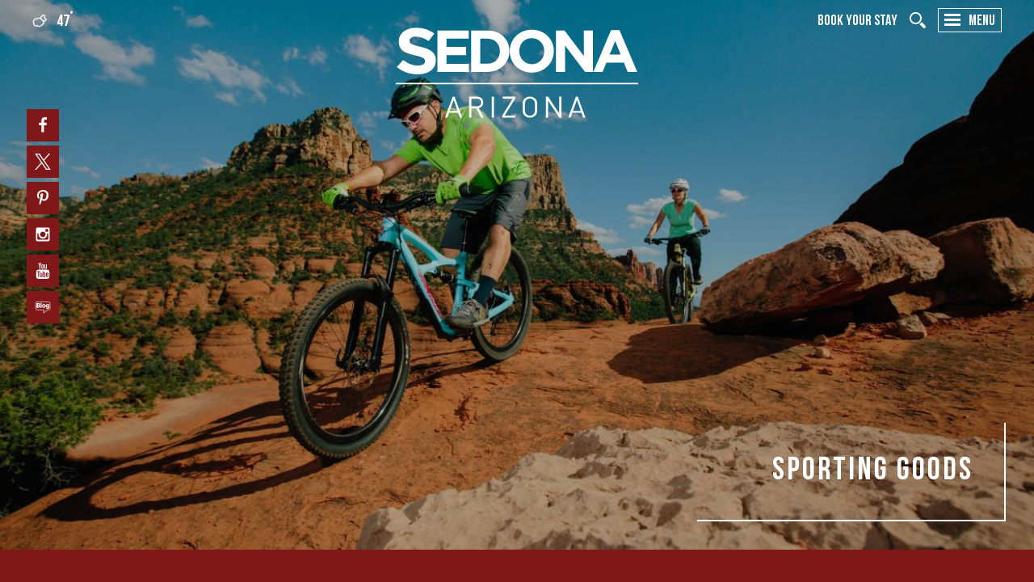

--- FILE ---
content_type: text/html; charset=UTF-8
request_url: https://visitsedona.com/shopping/sporting-goods/
body_size: 12803
content:

<!DOCTYPE html>
<html lang="en" class="
    flag-slideshow
">
<head>

    <!-- Google Tag Manager -->
<noscript><iframe src="//www.googletagmanager.com/ns.html?id=GTM-WKT2BP"
height="0" width="0" style="display:none;visibility:hidden"></iframe></noscript>
<script>(function(w,d,s,l,i){w[l]=w[l]||[];w[l].push({'gtm.start':
new Date().getTime(),event:'gtm.js'});var f=d.getElementsByTagName(s)[0],
j=d.createElement(s),dl=l!='dataLayer'?'&l='+l:'';j.async=true;j.src=
'//www.googletagmanager.com/gtm.js?id='+i+dl;f.parentNode.insertBefore(j,f);
})(window,document,'script','dataLayer','GTM-WKT2BP');</script>
<!-- End Google Tag Manager -->

<meta name="p:domain_verify" content="2d27f9fdf76b86f62795d23e215cf014"/>

<!-- MailerLite Universal -->
<script>
    (function(w,d,e,u,f,l,n){w[f]=w[f]||function(){(w[f].q=w[f].q||[])
    .push(arguments);},l=d.createElement(e),l.async=1,l.src=u,
    n=d.getElementsByTagName(e)[0],n.parentNode.insertBefore(l,n);})
    (window,document,'script','https://assets.mailerlite.com/js/universal.js','ml');
    ml('account', '1607435');
</script>
<!-- End MailerLite Universal -->


	<meta charset="utf-8">
	<title>Sporting Goods | Visit Sedona</title>

    


  <meta property="fb:pages" content="205140139930847" /><!-- instant articles id -->
	<meta name="description" content="Learn more about Sporting Goods in Sedona and explore attractions, places to stay, events, restaurants, and more with the Sedona Chamber of Commerce.">
	<meta name="keywords" content="Visit Sedona, hotels, travel, dining, restaurants, events, places to stay, attractions, things to do, weddings, sports, music, nightlife, meetings">
	<meta http-equiv="x-ua-compatible" content="ie=edge">
	<meta name="viewport" content="width=device-width, initial-scale=1.0">
	<meta name="mobile-web-app-capable" content="yes"/>

	<link rel="shortcut icon" href="/img/favicons/favicon.ico" type="image/x-icon" />
	<link rel="apple-touch-icon" href="/img/favicons/apple-touch-icon.png" />
	<link rel="apple-touch-icon" sizes="57x57" href="/img/favicons/apple-touch-icon-57x57.png" />
	<link rel="apple-touch-icon" sizes="72x72" href="/img/favicons/apple-touch-icon-72x72.png" />
	<link rel="apple-touch-icon" sizes="76x76" href="/img/favicons/apple-touch-icon-76x76.png" />
	<link rel="apple-touch-icon" sizes="114x114" href="/img/favicons/apple-touch-icon-114x114.png" />
	<link rel="apple-touch-icon" sizes="120x120" href="/img/favicons/apple-touch-icon-120x120.png" />
	<link rel="apple-touch-icon" sizes="144x144" href="/img/favicons/apple-touch-icon-144x144.png" />
	<link rel="apple-touch-icon" sizes="152x152" href="/img/favicons/apple-touch-icon-152x152.png" />
	<meta name="application-name" content="Visit Sedona" />
	<meta name="msapplication-TileColor" content="#FFFFFF" />
	<meta name="msapplication-TileImage" content="/img/favicons/mstile-144x144.png" />


	<meta property="og:title" content=" Sedona Chamber of Commerce " />
	<meta property="og:description" content="Official site of the Sedona Chamber of Commerce. Find the best places to stay, eat, and relax in Arizona's famous Red Rock country. " />
	<meta property="og:type" content="website" />
	<meta property="og:image" content="https://visit-sedona.s3.amazonaws.com/CMS/2390/vg.png" />
	<meta property="og:url" content="https://visitsedona.com/shopping/sporting-goods/" />
	<meta property="og:site_name" content="Visit Sedona" />
	



	<script>
		//// UPDATE WEBFONT LOADER FOR YOUR FONT SETTINGS //// 
		WebFontConfig = {
			monotype: {
				projectId: 'd653a74c-3681-4dd6-aa04-8550a1ca1fc6' //fonts.com
			}
		};
		(function(d) {
			var wf = d.createElement('script'), s = d.scripts[0];
			wf.src = 'https://ajax.googleapis.com/ajax/libs/webfont/1.6.16/webfont.js';
			s.parentNode.insertBefore(wf, s);
		})(document);
	</script>

	<link href="/css/styles.min.css?43898b7dce91a74ccbf90bb8a2d5151f" type="text/css" rel="stylesheet">
	<script src="/js/head.min.js"></script>
	<script>
		
		head.load(
			{ 'modernizr': 	'/js/modernizr/3.3.1/modernizr.custom.js' },
			{ 'jquery': 	'/js/foundation.min.js?4cb04b73d0147d98899234d0e10a52b8' },
			
			{ 'site': '/js/main.min.js?9355cad236261d4b365bb5c695513220' }
		);
	</script>

	<script async='async' src='https://www.googletagservices.com/tag/js/gpt.js'></script>

	<script>

		var googletag = googletag || {};
		googletag.cmd = googletag.cmd || [];

		googletag.cmd.push(function() {

			// 300x250 banner
			
	
			// premiere banner
			
	
			// text banner
			

			// listing condensed ads
			

			// featured content ads
			
					googletag.defineSlot('/76691750/VS:FEATURED-BLOCK-3', ['fluid'], 'div-gpt-ad-1698329617734-0').addService(googletag.pubads());
			
					googletag.defineSlot('/76691750/VS:FEATURED-BLOCK-1', ['fluid'], 'div-gpt-ad-1698329566405-0').addService(googletag.pubads());
			
					googletag.defineSlot('/76691750/VS:FEATURED-BLOCK-2', ['fluid'], 'div-gpt-ad-1698329590953-0').addService(googletag.pubads());
			

			// run of mashup ads
			

			// Run of Blog Ads
			 

			// homepage ads
			

					// homepage banner ads
			

					// related ads
			

			googletag.pubads().setTargeting("entry-id","2297");
			
			googletag.pubads().enableSingleRequest();
			googletag.enableServices();
		});

	</script>
  
  
  <!-- page Head Tracking code -->
  
</head>

<body role="document ">


<!-- Google Tag Manager (noscript) -->
<noscript><iframe src="https://www.googletagmanager.com/ns.html?id=GTM-WKT2BP"
height="0" width="0" style="display:none;visibility:hidden"></iframe></noscript>
<!-- End Google Tag Manager (noscript) -->


<!-- page Floodlight Tracking code -->


	<div class="page-header" id="floating-header" data-headroom-header="true">
	
	<div class="header-left left">
		
		<div class="header-weather left">
			


	<a href="/weather/" id="wthr-widget" class="wthr__widget btn btn--header" title="scattered clouds">
		<span id="wthr-measure" class="wthr__measure btn__text">
			47<sup class="wthr__deg">&deg;</sup>
		</span>
	</a>

	<script>
	head.ready( 'jquery', function(){
		head.load('/js/skycons/skycons.js', function() { 
			$('#wthr-measure').before('<canvas id="weather-icon" class="wthr__icon icon" width="32" height="32"></canvas>');
			// animated weather icon
			var skycons = new Skycons({"color": "#EEE", "resizeClear": true});
			// on Android, a nasty hack is needed: {"resizeClear": true}
			skycons.add( document.getElementById("weather-icon"), 'partly-cloudy-night' );

			// only run the animation if we're not on a touch device
			if ($('html').hasClass('no-touch')) {skycons.play();}
		});
	});
	</script>

		</div>
		
		<div class="header-trip left">
			
<div class="itin__counter itin__counter--header js-itin-counter ">
	<a href="/itinerary/" class="itin__link trip-btn btn btn--header">
		<svg class="icon icon--white left">
			 <use xlink:href="/svg/sprite.svg#location"></use>
		</svg>
		<div class="itin-btn__text btn__text left">TRIP PLANNER (<span class="itin__count js-itin-count">0</span>) </div>
	</a>
</div>

<div class="itin__counter--menu left text-center js-itin-counter ">
	<a href="/itinerary/" class="itin__link trip-btn btn btn--header">
		<div class="reveal-nav__header-left btn btn--gray left">
			TRIP PLANNER (<span class="itin__count js-itin-count">0</span>)
		</div>
	</a>
</div>

		</div>
		
	</div><!-- end header left -->
	
	<div class="header-right right">
		
		
		
		<div class="header-book left">
			<a href="https://visitsedona.com/where-to-stay/hotels-motels-resorts/" class="book-btn btn btn--header" >
				<div class="book-btn__text btn__text left">Book Your Stay</div>
			</a>
			
		</div>
			
		<div class="header-search left">
			<div class="header-search__form js-psearch">
				<div class="page-search__toggle js-psearch-toggle"></div>
				<form id="page-search" class="page-search" method="post" action="https://visitsedona.com/"  >
<div class='hiddenFields'>
<input type="hidden" name="params" value="eyJyZXN1bHRfcGFnZSI6InNlYXJjaCJ9" />
<input type="hidden" name="ACT" value="31" />
<input type="hidden" name="site_id" value="1" />
<input type="hidden" name="csrf_token" value="9c832b304f650794f35782642e2b5cda977672c6" />
</div>


					<input type="search" class="left page-search__input js-psearch-input" id="page-search-input-head" name="keywords" placeholder="keyword search" required="required" value="" />
					<button type="submit" class="left page-search__submit">
						<svg class="icon icon--white">
							 <use xlink:href="/svg/sprite.svg#search"></use>
						</svg>
					</button>
		    </form>
			</div>
		</div>
			
    <div class="menu-btn btn btn--header left" data-open="main-nav">
			<div class="menu-btn__hamburger left">
				<span></span>
			  <span></span>
			  <span></span>
			  <span></span>
			</div>
			<div class="menu-btn__text btn__text left">Menu</div>
    </div>

	</div><!-- end header right -->
  
	<a href="https://visitsedona.com/" class="nav__logo nav__logo--header">
		<div class="nav__logo-icon">
			<svg class="nav__logo-border">
				<use xlink:href="/svg/sprite.svg#logo-border"></use>
			</svg>
			<svg class="icon--white">
				<use xlink:href="/svg/sprite.svg#logo"></use>
			</svg>
		</div>
	</a>

</div>




<div class="reveal reveal--nav" id="main-nav" data-reveal data-reveal-nav="true">
	
	<div class="reveal-nav__header">
		<a href="/" class="nav__logo nav__logo--reveal">
			<svg class="icon--red">
				<use xlink:href="/svg/sprite.svg#logo"></use>
			</svg>
		</a>
		
		<div class="nav__itin">
			
<div class="itin__counter itin__counter--header js-itin-counter ">
	<a href="/itinerary/" class="itin__link trip-btn btn btn--header">
		<svg class="icon icon--white left">
			 <use xlink:href="/svg/sprite.svg#location"></use>
		</svg>
		<div class="itin-btn__text btn__text left">TRIP PLANNER (<span class="itin__count js-itin-count">0</span>) </div>
	</a>
</div>

<div class="itin__counter--menu left text-center js-itin-counter ">
	<a href="/itinerary/" class="itin__link trip-btn btn btn--header">
		<div class="reveal-nav__header-left btn btn--gray left">
			TRIP PLANNER (<span class="itin__count js-itin-count">0</span>)
		</div>
	</a>
</div>

		</div>
	
		<div class="clearfix"></div>
		
	</div><!-- end reveal nav header -->
	
	
	<ul class="nav nav--primary">
		<li class="nav__item">
			<a href="/things-to-do/" class="nav__link ">Things to Do</a>
			
			<ul class="nav nav--sub js-child-nav-item">
				<li class="first"><a href="https://visitsedona.com/things-to-do/arts-culture/">Arts &amp; Culture</a></li>
<li><a href="https://visitsedona.com/things-to-do/spirtual-wellness/">Personal &amp; Spiritual Wellness</a></li>
<li><a href="https://visitsedona.com/things-to-do/outdoor-adventure/">Outdoor Adventure</a></li>
<li><a href="https://visitsedona.com/things-to-do/shopping/">Shopping</a></li>
<li><a href="https://visitsedona.com/things-to-do/hiking/">Hiking</a></li>
<li><a href="https://visitsedona.com/things-to-do/tours-sightseeing/">Tours &amp; Sightseeing</a></li>
<li><a href="https://visitsedona.com/things-to-do/discover-sedona-verde-valley/">Discover Sedona Verde Valley</a></li>
<li><a href="https://visitsedona.com/things-to-do/sedona-secret-7/">Sedona Secret 7</a></li>
<li><a href="https://visitsedona.com/things-to-do/sedona-trail-keepers/">Sedona Trail Keepers</a></li>
<li><a href="https://visitsedona.com/things-to-do/100-things-to-do/">100 Things to Do</a></li>
<li><a href="https://visitsedona.com/things-to-do/family-fun/">Family Fun</a></li>
<li><a href="https://visitsedona.com/things-to-do/wineries-wine-tasting/">Wineries &amp; Wine Tasting</a></li>
<li><a href="https://visitsedona.com/things-to-do/attractions-entertainment/">Attractions &amp; Entertainment</a></li>
<li><a href="https://visitsedona.com/things-to-do/nightlife-entertainment/">Nightlife</a></li>
<li><a href="https://visitsedona.com/things-to-do/golf/">Golf</a></li>
<li><a href="https://visitsedona.com/things-to-do/the-most-beautiful-place-on-earth/">The Most Beautiful Place on Earth</a></li>
<li><a href="https://visitsedona.com/things-to-do/101-things-to-do-in-sedona/">101 Things To Do in Sedona</a></li>
<li class="last"><a href="https://visitsedona.com/things-to-do/sedona-things-to-do-faq/">Sedona Things to Do FAQ</a></li>

			</ul>
			
			
			<span class="nav__sub-toggle" data-nav-sub-toggle="true"></span>
			<button class="nav__item-toggle" data-nav-toggle="true">&#8964;</button>
			
		</li><li class="nav__item">
			<a href="/where-to-stay/" class="nav__link ">Where to Stay</a>
			
			<ul class="nav nav--sub js-child-nav-item">
				<li class="first"><a href="https://visitsedona.com/where-to-stay/top-places-to-stay/">Sedona's Select Hotels</a></li>
<li><a href="https://visitsedona.com/where-to-stay/hotels-motels-resorts/">Hotels, Motels &amp; Resorts</a></li>
<li><a href="https://visitsedona.com/where-to-stay/bed-breakfasts/">Bed &amp; Breakfasts</a></li>
<li><a href="https://visitsedona.com/where-to-stay/cabins/">Cabins</a></li>
<li><a href="https://visitsedona.com/where-to-stay/rv-camping-hostels/">RV Parks &amp; Forest Service</a></li>
<li><a href="https://visitsedona.com/where-to-stay/vacation-rentals/">Vacation Rentals</a></li>
<li class="last"><a href="https://visitsedona.com/where-to-stay/hoteles-en-sedona-arizona/">Hoteles en Sedona Arizona</a></li>

			</ul>
			
			
			<span class="nav__sub-toggle" data-nav-sub-toggle="true"></span>
			<button class="nav__item-toggle" data-nav-toggle="true">&#8964;</button>
			
		</li><li class="nav__item">
			<a href="/events-calendar/" class="nav__link ">Events</a>
			
			<ul class="nav nav--sub js-child-nav-item">
				<li class="first"><a href="https://visitsedona.com/events-calendar/calendar-of-events/">Calendar of Events</a></li>
<li><a href="https://visitsedona.com/events-calendar/annual-events/">Annual Events</a></li>
<li><a href="https://visitsedona.com/events-calendar/submit-your-event/">Submit Your Event</a></li>
<li><a href="https://visitsedona.com/events-calendar/weddings/">Plan Your Wedding</a></li>
<li><a href="https://visitsedona.com/events-calendar/voluntourism-events/">Voluntourism Events</a></li>
<li class="last"><a href="https://visitsedona.com/events-calendar/event-organizations/">Event Organizations</a></li>

			</ul>
			
			
			<span class="nav__sub-toggle" data-nav-sub-toggle="true"></span>
			<button class="nav__item-toggle" data-nav-toggle="true">&#8964;</button>
			
		</li><li class="nav__item">
			<a href="/dining-drinks/" class="nav__link ">Dining & Drinks</a>
			
			<ul class="nav nav--sub js-child-nav-item">
				<li class="first"><a href="https://visitsedona.com/dining-drinks/restaurants/">Restaurants</a></li>
<li><a href="https://visitsedona.com/dining-drinks/beer-spirits-cocktails/">Brews / Spirits / Cocktails</a></li>
<li><a href="https://visitsedona.com/dining-drinks/grocery-liquor/">Grocery / Liquor</a></li>
<li><a href="https://visitsedona.com/dining-drinks/wineries-wine-tasting/">Wineries / Wine Tasting</a></li>
<li><a href="https://visitsedona.com/dining-drinks/coffee-tea/">Coffee &amp; Tea &amp; Smoothies</a></li>
<li><a href="https://visitsedona.com/dining-drinks/health-food-farmers-markets/">Health Food</a></li>
<li><a href="https://visitsedona.com/dining-drinks/desserts-sweets/">Desserts &amp; Sweets</a></li>
<li class="last"><a href="https://visitsedona.com/dining-drinks/catering/">Catering / Food Trucks</a></li>

			</ul>
			
			
			<span class="nav__sub-toggle" data-nav-sub-toggle="true"></span>
			<button class="nav__item-toggle" data-nav-toggle="true">&#8964;</button>
			
		</li><li class="nav__item">
			<a href="/trip-planning/" class="nav__link ">Trip Planning</a>
			
			<ul class="nav nav--sub js-child-nav-item">
				<li class="first"><a href="https://visitsedona.com/trip-planning/frequently-asked-questions/">Frequently Asked Questions - FAQ's</a></li>
<li><a href="https://visitsedona.com/trip-planning/getting-to-sedona/">Getting to Sedona</a></li>
<li><a href="https://visitsedona.com/trip-planning/airports-shuttles/">Airport Shuttle</a></li>
<li><a href="https://visitsedona.com/trip-planning/ground-transportation/">Transportation/Shuttle</a></li>
<li><a href="https://visitsedona.com/trip-planning/visitor-center/">Visitor Center</a></li>
<li><a href="https://visitsedona.com/trip-planning/traveler-services-information/">Trip &amp; Itinerary Planning / Travel Agencies</a></li>
<li><a href="https://visitsedona.com/trip-planning/sedona-maps/">Sedona Maps &amp; Parking</a></li>
<li><a href="https://visitsedona.com/trip-planning/sedona-weather-climate/">Sedona Weather &amp; Climate</a></li>
<li><a href="https://visitsedona.com/trip-planning/red-rock-pass-program-qa/">Red Rock Pass</a></li>
<li><a href="https://visitsedona.com/trip-planning/recreational-drone-tips/">Recreational Drone Tips</a></li>
<li class="last"><a href="https://visitsedona.com/trip-planning/why-sedona-arizona/">Why Sedona Arizona</a></li>

			</ul>
			
			
			<span class="nav__sub-toggle" data-nav-sub-toggle="true"></span>
			<button class="nav__item-toggle" data-nav-toggle="true">&#8964;</button>
			
		</li><li class="nav__item">
			<a href="/arts-culture/" class="nav__link ">Arts & Culture</a>
			
			<ul class="nav nav--sub js-child-nav-item">
				<li class="first"><a href="https://visitsedona.com/arts-culture/art-cultural-centers/">Art &amp; Cultural Centers</a></li>
<li><a href="https://visitsedona.com/arts-culture/local-galleries/">Art Galleries</a></li>
<li><a href="https://visitsedona.com/arts-culture/arts-education-teachers/">Education &amp; Teachers</a></li>
<li><a href="https://visitsedona.com/arts-culture/artists-arts-organizations/">Artists &amp; Arts Organizations</a></li>
<li><a href="https://visitsedona.com/arts-culture/museums/">Museums</a></li>
<li><a href="https://visitsedona.com/arts-culture/performing-arts/">Performing Arts / Performers</a></li>
<li><a href="https://visitsedona.com/arts-culture/sedona-public-art/">Sedona Public Art</a></li>
<li><a href="https://visitsedona.com/arts-culture/sedona-art-walk-maps/">Sedona Art Walk Maps</a></li>
<li class="last"><a href="https://visitsedona.com/arts-culture/sedona-parks-and-heritage-sites/">Sedona Parks and Heritage Sites</a></li>

			</ul>
			
			
			<span class="nav__sub-toggle" data-nav-sub-toggle="true"></span>
			<button class="nav__item-toggle" data-nav-toggle="true">&#8964;</button>
			
		</li><li class="nav__item">
			<a href="/shopping/" class="nav__link is-active">Shopping</a>
			
			<ul class="nav nav--sub js-child-nav-item">
				<li class="first"><a href="https://visitsedona.com/shopping/apparel-shoes-accessories/">Apparel, Shoes &amp; Accessories</a></li>
<li><a href="https://visitsedona.com/shopping/art-craft-photo-supplies/">Art &amp; Photography</a></li>
<li><a href="https://visitsedona.com/shopping/art-galleries/">Art Galleries</a></li>
<li><a href="https://visitsedona.com/shopping/collectibles-gifts/">Collectibles &amp; Gifts</a></li>
<li><a href="https://visitsedona.com/shopping/beauty-health/">Beauty &amp; Health</a></li>
<li><a href="https://visitsedona.com/shopping/florists/">Florists &amp; House Plants</a></li>
<li><a href="https://visitsedona.com/shopping/grocery-convenience/">Grocery &amp; Convenience</a></li>
<li><a href="https://visitsedona.com/shopping/home-decor/">Home Decor</a></li>
<li><a href="https://visitsedona.com/shopping/jewelry-gems-minerals/">Jewelry, Beads, Gems &amp; Minerals</a></li>
<li><a href="https://visitsedona.com/shopping/marketplaces-shopping-centers/">Marketplaces &amp; Shopping Centers</a></li>
<li><a href="https://visitsedona.com/shopping/native-american-ethnic/">Native American &amp; Ethnic</a></li>
<li><a href="https://visitsedona.com/shopping/new-age-metaphysical/">New Age &amp; Metaphysical</a></li>
<li><a href="https://visitsedona.com/shopping/pet-supplies/">Pet Supplies</a></li>
<li class="is-active"><a href="https://visitsedona.com/shopping/sporting-goods/">Sporting Goods</a></li>
<li class="last"><a href="https://visitsedona.com/shopping/specialty-stores/">Specialty Stores</a></li>

			</ul>
			
			
			<span class="nav__sub-toggle" data-nav-sub-toggle="true"></span>
			<button class="nav__item-toggle" data-nav-toggle="true">&#8964;</button>
			
		</li><li class="nav__item">
			<a href="/deals/" class="nav__link ">Deals & Coupons</a>
			
			<ul class="nav nav--sub js-child-nav-item">
				<li class="first"><a href="https://visitsedona.com/deals/deals-coupons/">Deals &amp; Coupons</a></li>
<li class="last"><a href="https://visitsedona.com/deals/winter-wonderland-sedona/">Winter Deals</a></li>

			</ul>
			
			
			<span class="nav__sub-toggle" data-nav-sub-toggle="true"></span>
			<button class="nav__item-toggle" data-nav-toggle="true">&#8964;</button>
			
		</li>
	</ul>
	
	
	<ul class="nav nav--secondary">
		<li class="nav__item"><a href="/weddings/" class="nav__link">Weddings</a></li>
<li class="nav__item"><a href="/meetings-events/" class="nav__link">Meetings &amp; Events</a></li>
<li class="nav__item"><a href="/tours-travel-trade/" class="nav__link">Tours &amp; Travel Trade</a></li>
<li class="nav__item"><a href="/blog/" class="nav__link">Blog</a></li>
<li class="nav__item"><a href="/media/" class="nav__link">Media</a></li>
<li class="nav__item"><a href="/lgbt-sedona/" class="nav__link">LGBTQ Sedona</a></li>
<li class="nav__item"><a href="/about-us/" class="nav__link">About Us</a></li>
<li class="nav__item"><a href="/business-directory/" class="nav__link">Business Directory</a></li>
<li class="nav__item"><a href="https://sedonachamber.com/relocate-to-sedona/" target="_blank" class="nav__link">Looking to Relocate?</a></li>
	
	</ul>
	
	<ul class="nav text-center list">
		<li class="nav__item"><a href="/email-newsletter/" class="nav__link">Newsletter</a></li>
	</ul>
	
	
	<ul class="list list--auto list--social text-center">
		
		<li><a class="icon icon--facebook" href="https://www.facebook.com/VisitSedona"  target="_blank" rel="noopener" title="Visit us on Facebook">
			<svg>
				 <use xlink:href="/svg/sprite.svg#facebook"></use>
			</svg><span class="show-for-sr">Facebook</span></a></li>
		
		
		<li><a class="icon icon--twitter" href="https://twitter.com/SedonaAZ"  target="_blank" rel="noopener" title="Visit us on Twitter">
			<svg>
				 <use xlink:href="/svg/sprite.svg#twitter"></use>
			</svg><span class="show-for-sr">Twitter</span></a></li>
		
		
		<li><a class="icon icon--pinterest" href=" https://www.pinterest.com/visitsedona/"  target="_blank" rel="noopener" title="Visit us on Pinterest">
			<svg>
				 <use xlink:href="/svg/sprite.svg#pinterest"></use>
			</svg><span class="show-for-sr">Pinterest</span></a></li>
		
		
		<li><a class="icon icon--instagram" href="https://www.instagram.com/visitsedona/"  target="_blank" rel="noopener" title="Visit us on Instagram">
			<svg>
				 <use xlink:href="/svg/sprite.svg#instagram"></use>
			</svg><span class="show-for-sr">Instagram</span></a></li>
		
		
		<li><a class="icon icon--yt" href=" https://www.youtube.com/user/SedonaAZ1"  target="_blank" rel="noopener" title="Visit us on YouTube">
			<svg>
				 <use xlink:href="/svg/sprite.svg#youtube"></use>
			</svg><span class="show-for-sr">YouTube</span></a></li>
		
		
		
		
		
		
		<li><a class="icon icon--red" href="/blog/"  rel="noopener" title="Visit us on Blog">
			<svg>
				 <use xlink:href="/svg/sprite.svg#blog-new"></use>
			</svg><span class="show-for-sr">Blog</span></a></li>
		
		<div class="clearfix"></div>
		
	</ul>
	
	<div class="small-12">
		<ul class="nav__flag list text-center">
			<li><a href="/francais/" target="_blank"><img src="/images/flag_france.jpg" /></a></li>
			<li><a href="/espanol/" target="_blank"><img src="/images/flag_spain.jpg" /></a></li>
			<li><a href="/deutsch/" target="_blank"><img src="/images/flag_germany.jpg" /></a></li>
			<li><a href="/espanol/" target="_blank"><img src="/images/flag_mexico.jpg" /></a></li>
			<li><a href="/italiano/" target="_blank"><img src="/images/flag_italy.jpg" /></a></li>
			<li><a href="/japanese/" target="_blank"><img src="/images/flag_japan.jpg" /></a></li>
			<li><a href="/chinese-brochure/" target="_blank"><img src="/images/flag_chinese.jpg" /></a></li>
		</ul>
	</div>
		
	
	
	<!-- Close button -->
	<button class="close-button" aria-label="Close menu" type="button" data-close>
		<span aria-hidden="true">&times;</span>
	</button>
</div>



<div class="reveal reveal--booking" id="header-booking" data-reveal>
	<div class="booking fm">
		<div id="aresWidget"></div>
		<script type="text/javascript">
			head.ready( 'site', function(){
		    (function(d, script) {
		        script = d.createElement('script');
		        script.type = 'text/javascript';
		        script.async = true;
		        script.onload = function(){
		            var widget = WidgetManager.createWidget();
		            widget.setUtmMedium('widget');
		            widget.setSiteId(5080);
		            widget.setAffiliateId(1087);
		            widget.setTheme('sedona-chamber');
		            widget.setSource('widget-redesign');
		            widget.setTarget('#aresWidget');
		            widget.setDomain('reservations.visitsedona.com');
		            widget.setEnvironment('prod');
		            widget.setTierLevel(0);
		            widget.setMarketingRegion('m2478');
		            widget.generateWidget();
		        };
		        script.src = '//cdn.arestravel.com/aresWidget-v3.js';
		        d.getElementsByTagName('head')[0].appendChild(script);
		    }(document));
			});
		</script>
	</div>
	
	<!-- Close button -->
	<button class="close-button" aria-label="Close menu" type="button" data-close>
		<span aria-hidden="true">&times;</span>
	</button>
</div>

	<!-- Page content -->
	
            <section class="area-wrapper" data-page-title"sporting-goods">
							
                <header class="area-header">
                    
                        
                            
                    
                        
                            
                                
                                
	<div class="slideshow">
			
			<a href="https://visitsedona.com/" class="slideshow__logo slideshow__logo--interior small-12 text-center">
					<svg class="icon--white">
						<use xlink:href="/svg/sprite.svg#logo"></use>
					</svg>
			</a>
		
			<div class="slides owl-carousel slides--interior" id="hero-vid-fullscreen">
	
		

				<div class="slides__item"
					data-type="image"
					data-src-xl="https://visit-sedona.s3.amazonaws.com/CMS/2297/img_6358-edit__xlarge.jpg"
					data-src-lg="https://visit-sedona.s3.amazonaws.com/CMS/2297/img_6358-edit__large.jpg"
					data-src-md="https://visit-sedona.s3.amazonaws.com/CMS/2297/img_6358-edit__medium.jpg"
					data-src-sm="https://visit-sedona.s3.amazonaws.com/CMS/2297/img_6358-edit__small.jpg"
					title="Sporting Goods" 
					alt="" 
				>
					
					<div class="slides__caption-wrap has-title">
						<div class="slides__caption">
							<h6 class="slides__title">Sporting Goods</h6>
							
							
						</div>
					</div>
					
					
					
				</div>

		
		
			</div>

		</div>

		<script>
		head.ready( ['jquery', 'site'], function(){
			head.load(['/js/owl-carousel/owl.carousel.min.js'], function() {
				var $owl = $('#hero-vid-fullscreen');
				var players = [];
		    var currPlayer;
				
				//http://owlcarousel2.github.io/OwlCarousel2/ (v 2.2.0)
				var settings = {
					navText : ['<', '>'],
					nav : true,
					items: 1,
					rewind: true,
					autoplay : true,
					autoplayTimeout: 7000,
					onChanged : updateItem,
					onInitialized : updateItem,
					animateOut: 'fadeOut',
					mouseDrag: false,
					touchDrag: false,
					pullDrag: false,
					nav: false,
					responsive:{ // NOTE: responsive breakpoints will also initiate "resize" call
						640:{
							video: true
						},
						1025:{
						},
						1401:{}}
				};
							

				//load/init owl with settings
				$owl.owlCarousel(settings);

				/*
				*  OWL callbacks
				*/

				//load background image
				function setImage($item){
					var width = $(window).width();
					var size = width > 1400 ? 'xl' : width > 1024 ? 'lg' : width > 640 ? 'md' : 'sm';
					var src = $item.data('src-'+size);
					
					//used to detect when the image has loaded
					$('<img/>').attr('src', src).load(function() {
						$(this).remove(); // prevent memory leaks
						// be sure to use quotes in url() to avoid issues with parenthese in the image file name
						$item.css("background-image", "url('"+src+"')").addClass("is-loaded");
					});
				}
				
				//update item : set image, load video
				function updateItem(event){
					//current item/slide	
					var index = event.item.index;
					var $item = $owl.find(".owl-item:eq("+index+") [data-type]");
					
					if($item !== undefined && $item.length){setImage($item);}
				}
			});
		});

		</script>
                            
                            
                        
                    
										
										
                        
                    
										
										<!-- header side popout -->
										<aside class="header-side-social" id="floating-side">
											<ul class="reveal-nav__header-right list list--square list--auto list--social text-center right">
												
												<li><a class="bg--red"  href="https://www.facebook.com/VisitSedona"  target="_blank" rel="noopener" title="Visit us on Facebook">
													<svg class="icon icon--white">
														 <use xlink:href="/svg/sprite.svg#facebook"></use>
													</svg><span class="show-for-sr">Facebook</span></a></li>
												
												
												<li><a class="bg--red"  href="https://twitter.com/SedonaAZ"  target="_blank" rel="noopener" title="Visit us on Twitter">
													<svg class="icon icon--white"> 
														 <use xlink:href="/svg/sprite.svg#twitter"></use>
													</svg><span class="show-for-sr">Twitter</span></a></li>
												
												
												<li><a class="bg--red"  href=" https://www.pinterest.com/visitsedona/"  target="_blank" rel="noopener" title="Visit us on Pinterest">
													<svg class="icon icon--white">
														 <use xlink:href="/svg/sprite.svg#pinterest"></use>
													</svg><span class="show-for-sr">Pinterest</span></a></li>
												
												
												<li><a class="bg--red" href="https://www.instagram.com/visitsedona/"  target="_blank" rel="noopener" title="Visit us on Instagram">
													<svg class="icon icon--white">
														 <use xlink:href="/svg/sprite.svg#instagram"></use>
													</svg><span class="show-for-sr">Instagram</span></a></li>
												
												
												<li><a class="bg--red" href=" https://www.youtube.com/user/SedonaAZ1"  target="_blank" rel="noopener" title="Visit us on YouTube">
													<svg class="icon icon--white">
														 <use xlink:href="/svg/sprite.svg#youtube"></use>
													</svg><span class="show-for-sr">YouTube</span></a></li>
												
												
												
												
												
												
												<li><a class="bg--red" href="/blog/"  rel="noopener" title="Visit us on Blog">
													<svg class="icon icon--white">
														 <use xlink:href="/svg/sprite.svg#blog-white"></use>
													</svg><span class="show-for-sr">Blog</span></a></li>
												
												<div class="clearfix"></div>

										</aside>

										<script>
										head.ready('jquery', function(){
										    $(function() {
										        head.load('/js/headroom/headroom.js', function() {
										            var mySide = document.querySelector("#floating-side");
										            var headroom_side;
										            var offset = 30;
										            var slideHeight = 0;

										            if ( $('html').hasClass('flag-slideshow') && $('html').hasClass('gt-1280') ) {
										                slideHeight = $(".js-maximage-wrapper").height();
										                offset = slideHeight - (slideHeight * .75);

										                headroom_side = new Headroom(mySide, {"offset": offset});
										            } else {
										                headroom_side = new Headroom(mySide, {"offset": offset});
										            }

										            // only init if it hasn't been done already
										            if ( !$(mySide).hasClass('headroom') ) {headroom_side.init();}
										        });
										    });
										});
										</script>
										
                </header>
								
								<div class="bottom-nav-container">
									<div class="row">
										<div class="small-12 columns text-center">
											

 
					<ul class="list list--pipe">
            <li class="first">
                
                <a href="/shopping/apparel-shoes-accessories/">Apparel, Shoes &amp; Accessories</a>
                
            </li><li class="">
                
                <a href="/shopping/art-craft-photo-supplies/">Art &amp; Photography</a>
                
            </li><li class="">
                
                <a href="/shopping/art-galleries/">Art Galleries</a>
                
            </li><li class="">
                
                <a href="/shopping/collectibles-gifts/">Collectibles &amp; Gifts</a>
                
            </li><li class="">
                
                <a href="/shopping/beauty-health/">Beauty &amp; Health</a>
                
            </li><li class="">
                
                <a href="/shopping/florists/">Florists &amp; House Plants</a>
                
            </li><li class="">
                
                <a href="/shopping/grocery-convenience/">Grocery &amp; Convenience</a>
                
            </li><li class="">
                
                <a href="/shopping/home-decor/">Home Decor</a>
                
            </li><li class="">
                
                <a href="/shopping/jewelry-gems-minerals/">Jewelry, Beads, Gems &amp; Minerals</a>
                
            </li><li class="">
                
                <a href="/shopping/marketplaces-shopping-centers/">Marketplaces &amp; Shopping Centers</a>
                
            </li><li class="">
                
                <a href="/shopping/native-american-ethnic/">Native American &amp; Ethnic</a>
                
            </li><li class="">
                
                <a href="/shopping/new-age-metaphysical/">New Age &amp; Metaphysical</a>
                
            </li><li class="">
                
                <a href="/shopping/pet-supplies/">Pet Supplies</a>
                
            </li><li class="">
                
                <a href="/shopping/sporting-goods/">Sporting Goods</a>
                
            </li><li class="last">
                
                <a href="/shopping/specialty-stores/">Specialty Stores</a>
                
            </li>
					</ul>
										</div>
									</div>
								</div>
								
								
								
                

                
										<main id="main" class="area-body oneColProg">
                        <article class="area-primary area-primary--full">
                            
                                
                                    
                            
                                
                                    
                                        
                                
    

<div class="blk from-wysiwyg">
	<div class="blk__column columns">
		<nav aria-label="You are here:" role="navigation" id="breadcrumbs" class="row">
  <ul class="breadcrumbs columns">
  	<li><a href="https://visitsedona.com">Home</a></li><li><a href="https://visitsedona.com/shopping/">Shopping</a></li><li class="last">Sporting Goods</li>
  </ul>
</nav>
		
		<header class="blk__head">
			<h1>Sporting Goods</h1>
		</header>

	  <h2 class="blk__summary">Suit up for the game in Sedona.</h2>

		
	      <div class="blk__share"><div class="small-12">
	<ul class="list list--background">
		<li><a class="list__link--facebook" href="https://www.facebook.com/sharer.php?m2w&u=https://visitsedona.com/shopping/sporting-goods" target="_blank" rel="noopener">
			<svg class="icon icon--white">
				<use xlink:href="/svg/sprite.svg#facebook"></use>
			</svg>
		</a></li>
		<li><a class="list__link--twitter" href="https://twitter.com/intent/tweet?text=https://visitsedona.com/shopping/sporting-goods" data-url="https://visitsedona.com/shopping/sporting-goods" target="_blank" rel="noopener">
			<svg class="icon icon--white">
				<use xlink:href="/svg/sprite.svg#twitter"></use>
			</svg>
		</a></li>
		<li><a class="list__link--email" href="mailto:?Subject=sporting-goods&body=https://visitsedona.com/shopping/sporting-goods"  data-url="https://visitsedona.com/shopping/sporting-goods" target="_blank" rel="noopener">
			<svg class="icon icon--white">
				<use xlink:href="/svg/sprite.svg#mail"></use>
			</svg>
		</a></li>
		<div class="clearfix"></div>
	</ul>
</div></div>
	  
		
		 
			
	</div>
	<div class="clearfix"></div>
	
</div>



	
<!-- .cms -->

                            
                                    
                                
                                    
                                        
                                        

    
	
	

<section id="dir-root" class="content-wrapper dir-content-wrapper" data-all-partners="false" data-page-seg1="shopping" data-page-seg2="sporting-goods">


		<div class="js-dir-options">
	      <div class="dir-search-container " data-dir-container>
					
					<div class="dir-search-toggle lit" data-dir-search>
						<div class="dir-search-partner-full">
							<div class="columns text-center">Search Listings</div>
							<div class="clearfix"></div>
						</div>
					</div><!-- end search toggle -->

					<div class="dir-searchbox" id="dir-filters"  data-dir-searchbox>
			    	<form id="frm-search-dir" class="dir-fm fm">
						<input type="hidden" name="XID" value="9c832b304f650794f35782642e2b5cda977672c6" id="js-dir-search-xid" />
						<input type="hidden" name="csrf_token" value="9c832b304f650794f35782642e2b5cda977672c6" />
						<input type="hidden" name="pageID" value="2297" />
						<input type="hidden" name="pageParentID" value="2215" />
						<input type="hidden" name="pageCategories" value="872" />
						<input type="hidden" name="pageLocations" value="" />
						<input type="hidden" name="pageFilterLetter" value="" />



							<div class="row align-center">

							 

							 


							<div class="small-12 medium-4 columns">
								<label for="filter_keywords" class="dir-label">Keyword</label>
								<input type="text" name="filter_keywords" id="filter_keywords" class="filter_keywords" value="" size="20" />
							</div>


							 

							 
							
							 

									</div>

							
									<div class="row">
										<div class="small-12 columns text-center">
										<br />
										<button type="submit" class="btn btn--red2" id="btn-search">Search</button>
									</div>
									</div>
						</form>
					</div><!-- end searchbox -->
				</div><!-- end search container -->
	  	</div><!-- end js options -->


		

		<div class="row">
			<div class="small-12 columns">
            

			
		    			</div>
		</div>

		
		<div class="dir__window content-wrapper content-wrapper--dir" id="dir-window">

			
			<div class="dir__map-pane js-map-container" data-sticky-container>
				<div id="imaps" class="sticky" data-sticky data-top-anchor="dir-results:top" data-btm-anchor="dir-results:bottom" data-sticky-on="small">
        			<div class="imap">
						
<div id="imap-wrapper">
	<button class="dir__map-toggle js-imap-toggle">
		<svg class="icon icon-imap-toggle">
			<use xmlns:xlink="http://www.w3.org/1999/xlink" xlink:href="/svg/sprite.svg#location"></use>
		</svg>
	</button>
	<div id="imap"></div>
</div>

<script>
    head.ready( 'site', function(){
	   
	    // 16x9 ratio = 0.5625
	    var  _ratio 	= 0.5625,
			 $iHolder 	= $("#imap-wrapper"),
			 $iMap 		= $("#imap"),
			 mapOpened  = false;			  

		function initialize(){
			// initialize interactiveMap Tempest Plugin
			$('#imap').interactiveMapLite({
				latitude:		34.8697,
				longitude:		-111.7610,
				scrapeTargets:	'.js-imap-target',
				zoom:			18,
				scrollwheel:	false,
				mapDataAJAXURL: 'https://visitsedona.com/ajax/ajax-imap-filter-data/', 
				iconURL:		'https://visitsedona.com/images/interactivemap/icons/lite/',
				icon: {
					image:		'https://visitsedona.com/images/interactivemap/icons/lite/directory.png',
					shadow:		'https://visitsedona.com/images/interactivemap/icons/lite/directory-shadow.png',
					iconsize:	[35, 55],
					shadowsize:	[50, 77],
					iconanchor:	[17, 55],
					shadowanchor:	[3, 32]
				},
				hideMapOnStartup: false
			});
			
			resizeIMAP();
		}
		
		
		// want to make sure the map and the map holder always shows in a ration of 16x9 regardless of width.
		function resizeIMAP(){
			// new size for Map
			if($(window).width() < 768){
				// square 
				_ratio = 1;
			}
			
			if($(window).width() < 481){
				//3 by 5
				_ratio = 1.66;
			}

			var _newHeight = $iHolder.width() * _ratio;
			$iHolder.css({ 'height': _newHeight + 'px' });
			
			// new size for Map Holder
			$iMap.css({ 'height': _newHeight + 'px' });
		}
		
		$(window).bind('resize', function () {resizeIMAP();});

		$( ".js-imap-toggle" ).click(function() {
			$( ".js-map-container" ).toggleClass( "is-open" );

			//load map only when opened.
			if(!mapOpened)
				initialize();

			mapOpened = true;
		});
		
		// listen for 'gMapsLoaded' broadcast from outside of  this closure
		window.gMapsCallback = function(){
			// Broadcasting Google Maps 'loaded' event
			//initialize();
		}
			
	   head.load('//maps.google.com/maps/api/js?key=AIzaSyAnzFOscMIQSEbLpNyWv80BUMskvUO3bGQ&callback=gMapsCallback');
	});
</script>

          			</div>
				</div>
      		</div><!-- end maps -->
			
			
			<div id="dir-results" class="dir__result-pane" data-dir-partners="true">
				<div id="dir-results-root" class="dir-results-container js-dir-container" data-ajax-dir="/directories/partners" data-freebie1="shopping">
					<div class="row">
						<div class="text-center columns">
					    					    
							
							
						</div>
					</div>

		      <div class="dir row">
						
					
						
					
					
					
					
					

					<article class="card card--wide small-12 medium-6 columns
									partner-ZZZZ
									js-itin-target js-imap-target js-dir-item
									
									"
							  data-partner-sort="ZZZZ"
							  data-lat="34.861600"
							  data-long="-111.761614"
							  data-map-ee-id="3075"
							  data-ee-id="3075"
							  data-partner-item="true">
						
						<div class="card__int">
							
								

								
								

								<div class="card__image-col">
									
									<a href="https://thehikehouse.com/" 
										data-dms-partner-listing-website-click
										data-dms-label="The Hike House"
										data-idss-partner-id="3611" 
										data-dms-title="The Hike House"
										data-clickthru="3611"
										target="_blank" 
										class="card__link card__link--img dms-category-image-click"
										rel="noopener">
									
										
										
											
									<img src="
							/images/made/images/placeholder_350_225_80auto_s_c1.jpg
						" data-src="https://visit-sedona.s3.amazonaws.com/CMS/3075/68b3f1910ea4e_The-HikeHouse-Logo-800x600_0d3f3b2e-5056-a36f-23bf12c3d8d09e5f__medium.jpg" class="card__img js-lazy-target" alt="The Hike House" />

										
										
								
										

										
										
						      
									
									</a>
									
								 </div>
								 
								 <div class="card__info-col">
									 <h4 class="card__title">

										

										 
	 										<a href="https://thehikehouse.com/" 
		 										data-dms-partner-listing-website-click
		 										data-dms-label="The Hike House"
		 										data-idss-partner-id="3611"
												data-dms-title="The Hike House"
												data-clickthru="3611" 
		 										target="_blank" 
		 										class="card__link dms-category-title-click"
		 										rel="noopener">
											
											
											
												The Hike House
											
											
											
											</a>
											

											<span class="sedona-select">Sedona's Select Hotels</span>
										</h4>

										<ul class="list list--block">
											<li>
												431 State Route 179 Ste B1
													Sedona, AZ
													&nbsp; 86336
											</li>
											
											<li>Phone: <a class="phone-link dms-category-phone-click" data-dms-title="The Hike House" data-callclick="3611" href="tel:">(928) 282-5820</a></li>
											
										</ul>
										
										 
											
											
											<div class="card__footer">
												<div class="card__footer-int" data-ee-id="3075" data-accountid="3611" data-title="The Hike House">
													<a href="/directory/the-hike-house-sporting-goods/" data-dms-partner-listing-click data-dms-partner-id="3611" data-dms-partner-name="The Hike House" data-dms-category-id="294" data-dms-category-name="Retail Shopping" data-dms-title="The Hike House" data-clickthru="3611" class="btn btn--header btn--clear left dms-category-details-click">
														<svg class="icon icon--red2 left">
															 <use xlink:href="/svg/sprite.svg#dots"></use>
														</svg> <span class="left">Details</span>
													</a>

													
													
														
															<a href="/index.php?ACT=62" class="btn btn--clear btn--header left js-itin-btn dms-category-save-click" data-added-txt="Added To My Trip" data-dms-title="The Hike House" data-clickthru="3611" >
																<svg class="icon icon--medium icon--red2 left">
																	<use xlink:href="/svg/sprite.svg#save"></use>
																</svg><span class="left">Save</span>
															</a>
														
													
													
													
													<a href="https://thehikehouse.com/" 
														data-dms-partner-listing-website-click
														data-dms-label="The Hike House"
														data-idss-partner-id="3611" 
														data-dms-title="The Hike House"
														data-clickthru="3611" 
														target="_blank" 
														class="btn btn--clear btn--header left dms-category-go-to-website"
														rel="noopener"><svg class="icon icon--medium left icon--red2">
															<use xlink:href="/svg/sprite.svg#phone"></use>
														</svg><span class="left">Website</span></a>
													

													

													
													
												</div>
											</div>
										
										
									</div>
							 </div>
			       </article>

			
					</div>
				</div><!-- end results container -->
				 
				 <div id="dir-counter" class="dir__footer-wrap" data-sticky-container>
					 <div class="dir__footer sticky" data-sticky data-stick-to="bottom" data-top-anchor="dir-results:top" data-btm-anchor="dir-results:bottom" data-sticky-on="small">
						 <div class="dir__footer-int">
						 

						 
						 
						 
					 	</div>
					 </div>
				 </div><!-- end pagination -->
				 
			</div><!-- end results pane -->
		</div><!-- end window pane -->
  </section>
    <!-- partner-holder -->

<script>
	head.load( '/js/_directory/partners.js?v=3' );
</script>

                                    
                                    
                                
                                    
                                        
                                        
<div class="ds ds--featured-blocks layout--fluid-v layout--fluid-h  bg--mpls-blue bg--dark">
	<div class="text__inner text--content">

		<div class="ds__row text__text lobotomize">
			

				<!-- /76691750/VS:FEATURED-BLOCK-3 -->
<div id='div-gpt-ad-1698329617734-0'>
  <script>
    googletag.cmd.push(function() { googletag.display('div-gpt-ad-1698329617734-0'); });
  </script>
</div>

			

				<!-- /76691750/VS:FEATURED-BLOCK-1 -->
<div id='div-gpt-ad-1698329566405-0'>
  <script>
    googletag.cmd.push(function() { googletag.display('div-gpt-ad-1698329566405-0'); });
  </script>
</div>

			

				<!-- /76691750/VS:FEATURED-BLOCK-2 -->
<div id='div-gpt-ad-1698329590953-0'>
  <script>
    googletag.cmd.push(function() { googletag.display('div-gpt-ad-1698329590953-0'); });
  </script>
</div>

			
		</div>
	</div>
</div>
                                    
                                    
                                
                            
														
														
														
                        
                                
                            
														
														
														
                        </article>

                    
                		<div class="clearfix"></div>
								
								</main>
                
                <footer class="area-footer">
                    
                        
                    
                </footer>
                <div class="clearfix"></div>
								
            </section>
            
						
						
						

	<footer class="page-footer text-center">
	<div class="page-footer__top background--gray">
		
		
		
		<a href="/" class="nav__logo-footer" style="height: auto;">
			
			<img src="/images/chamber-logo.png" />
		</a>

		<p class="footer-address">
			Sedona Visitor Information Center<br />
331 Forest Road<br />
Sedona, AZ 86336<br />
Call: <a href="tel:+19282827890">928.282.7890</a>
		</p>

		
		<ul class="list list--social text-center">
			
			<li><a class="icon icon--facebook" href="https://www.facebook.com/VisitSedona"  target="_blank" rel="noopener" title="Visit us on Facebook">
				<svg>
					 <use xlink:href="/svg/sprite.svg#facebook"></use>
				</svg><span class="show-for-sr">Facebook</span></a></li>
			
			
			<li><a class="icon icon--twitter" href="https://twitter.com/SedonaAZ"  target="_blank" rel="noopener" title="Visit us on Twitter">
				<svg>
					 <use xlink:href="/svg/sprite.svg#twitter"></use>
				</svg><span class="show-for-sr">Twitter</span></a></li>
			
			
			<li><a class="icon icon--pinterest" href=" https://www.pinterest.com/visitsedona/"  target="_blank" rel="noopener" title="Visit us on Pinterest">
				<svg>
					 <use xlink:href="/svg/sprite.svg#pinterest"></use>
				</svg><span class="show-for-sr">Pinterest</span></a></li>
			
			
			<li><a class="icon icon--instagram" href="https://www.instagram.com/visitsedona/"  target="_blank" rel="noopener" title="Visit us on Instagram">
				<svg>
					 <use xlink:href="/svg/sprite.svg#instagram"></use>
				</svg><span class="show-for-sr">Instagram</span></a></li>
			
			
			<li><a class="icon icon--yt" href=" https://www.youtube.com/user/SedonaAZ1"  target="_blank" rel="noopener" title="Visit us on YouTube">
				<svg>
					 <use xlink:href="/svg/sprite.svg#youtube"></use>
				</svg><span class="show-for-sr">YouTube</span></a></li>
			
			
			
			
			
			
			<li><a class="icon icon--red" href="/blog/"  rel="noopener" title="Visit us on Blog">
				<svg>
					 <use xlink:href="/svg/sprite.svg#blog-new"></use>
				</svg><span class="show-for-sr">Blog</span></a></li>
			
			<div class="clearfix"></div>
		</ul>
	
		<div class="clearfix"></div>
	</div><!-- end top footer -->
	
	<div class="page-footer__bottom">
		
		<div class="footer-copy" style="margin-bottom: 0;">
			Copyright © 2026 Sedona Arizona. All rights reserved. <ul class="footer-nav">
   <li><span>|</span><a class="footer-nav__link" href="/privacy-policy/">Privacy Policy</a></li>
   <li><span>|</span><a class="footer-nav__link" href="/blog/">Blog</a></li>
   <li><span>|</span><a class="footer-nav__link" href="/contact-us/">Contact Us</a></li>
<li><span>|</span><a class="footer-nav__link" href="/email-newsletter/">Newsletter</a></li>
<li><span>|</span><a class="footer-nav__link" href="/sitemap/">Sitemap</a></li>
</ul>
		</div>
		
		
		
		
		<div class="clearfix"></div>
	</div><!-- end bottom footer -->

	 
</footer>


<script>
	head.ready( 'jquery', function(){
		$(function() {
			$(document).foundation();
			
			if ( $('#listing-tabs').size() ) {
				var crntTab = $('.tabs-title.is-active > a').attr('href');
				$('#listing-tabs').foundation('selectTab', $(crntTab) );
			}
			
			//toggle body class for nav
			$(document).on('closed.zf.reveal', '[data-reveal-nav]', function () {$('body').removeClass('is-reveal-open--nav');});
			$(document).on('open.zf.reveal', '[data-reveal-nav]', function () {$('body').addClass('is-reveal-open--nav');});
		});
	});
</script>




<!-- page Tracking code -->

<!-- end page tracking -->
  

	 




<script>
	head.ready( 'jquery', function(){
		$(function() {
			
			head.load('/js/headroom/headroom.js', function() {
				var headerElement = document.querySelector("[data-headroom-header]");
				var headroomHeader = new Headroom(headerElement, {
					offset: 200,
				});
				headroomHeader.init();
			});

			head.ready( 'fitvids', function(){$('.js-fitvid').fitVids();});

        	head.load('https://cdnjs.cloudflare.com/ajax/libs/clipboard.js/1.5.10/clipboard.min.js', function() {
				var copyURL = new Clipboard('.js-url-to-clipboard');
				copyURL.on('success', function(e) {
				    alert('This link has been copied to your clipboard');
				});
				copyURL.on('error', function(e) {
				    console.error('Action:', e.action);
				    console.error('Trigger:', e.trigger);
				});
			});
		});
	});
</script>

<script src="/js/polyfill/svg4everybody.min.js"></script>
<script>
	svg4everybody();

	// unsuported browser notification
	var $buoop = {vs:{i:10,f:-8,o:-8,s:6,c:-8},c:4};
	function $buo_f(){ 
		var e = document.createElement("script"); 
		e.src = "//browser-update.org/update.min.js"; 
		document.body.appendChild(e);
	};
	try {document.addEventListener("DOMContentLoaded", $buo_f,false)}
	catch(e){window.attachEvent("onload", $buo_f)}
</script>

</body>
</html>

--- FILE ---
content_type: text/html; charset=utf-8
request_url: https://www.google.com/recaptcha/api2/aframe
body_size: 153
content:
<!DOCTYPE HTML><html><head><meta http-equiv="content-type" content="text/html; charset=UTF-8"></head><body><script nonce="YFvkG27Csw3AoPf-nhuDqA">/** Anti-fraud and anti-abuse applications only. See google.com/recaptcha */ try{var clients={'sodar':'https://pagead2.googlesyndication.com/pagead/sodar?'};window.addEventListener("message",function(a){try{if(a.source===window.parent){var b=JSON.parse(a.data);var c=clients[b['id']];if(c){var d=document.createElement('img');d.src=c+b['params']+'&rc='+(localStorage.getItem("rc::a")?sessionStorage.getItem("rc::b"):"");window.document.body.appendChild(d);sessionStorage.setItem("rc::e",parseInt(sessionStorage.getItem("rc::e")||0)+1);localStorage.setItem("rc::h",'1769151464516');}}}catch(b){}});window.parent.postMessage("_grecaptcha_ready", "*");}catch(b){}</script></body></html>

--- FILE ---
content_type: text/css
request_url: https://visitsedona.com/css/styles.min.css?43898b7dce91a74ccbf90bb8a2d5151f
body_size: 35684
content:
@charset "UTF-8";
/*! normalize-scss | MIT/GPLv2 License | bit.ly/normalize-scss */.row:after,.row:before{display:table;content:" "}.row:after{clear:both}.row.gutter-small>.column,.row.gutter-small>.columns{padding-right:.625rem;padding-left:.625rem}.row.gutter-medium>.column,.row.gutter-medium>.columns{padding-right:.9375rem;padding-left:.9375rem}.column,.columns{width:100%;float:left}.column:last-child:not(:first-child),.columns:last-child:not(:first-child){float:right}.column.end:last-child:last-child,.end.columns:last-child:last-child{float:left}.small-1{width:8.33333%}.small-push-1{position:relative;left:8.33333%}.small-pull-1{position:relative;left:-8.33333%}.small-2{width:16.66667%}.small-push-2{position:relative;left:16.66667%}.small-pull-2{position:relative;left:-16.66667%}.small-3{width:25%}.small-push-3{position:relative;left:25%}.small-pull-3{position:relative;left:-25%}.small-4{width:33.33333%}.small-push-4{position:relative;left:33.33333%}.small-pull-4{position:relative;left:-33.33333%}.small-5{width:41.66667%}.small-push-5{position:relative;left:41.66667%}.small-pull-5{position:relative;left:-41.66667%}.small-6{width:50%}.small-push-6{position:relative;left:50%}.small-pull-6{position:relative;left:-50%}.small-7{width:58.33333%}.small-push-7{position:relative;left:58.33333%}.small-pull-7{position:relative;left:-58.33333%}.small-8{width:66.66667%}.small-push-8{position:relative;left:66.66667%}.small-pull-8{position:relative;left:-66.66667%}.small-9{width:75%}.small-push-9{position:relative;left:75%}.small-pull-9{position:relative;left:-75%}.small-10{width:83.33333%}.small-push-10{position:relative;left:83.33333%}.small-pull-10{position:relative;left:-83.33333%}.small-11{width:91.66667%}.small-push-11{position:relative;left:91.66667%}.small-pull-11{position:relative;left:-91.66667%}.small-12{width:100%}.small-up-1>.column,.small-up-1>.columns{float:left;width:100%}.small-up-1>.column:nth-of-type(1n),.small-up-1>.columns:nth-of-type(1n){clear:none}.small-up-1>.column:nth-of-type(1n+1),.small-up-1>.columns:nth-of-type(1n+1){clear:both}.small-up-1>.column:last-child,.small-up-1>.columns:last-child{float:left}.small-up-2>.column,.small-up-2>.columns{float:left;width:50%}.small-up-2>.column:nth-of-type(1n),.small-up-2>.columns:nth-of-type(1n){clear:none}.small-up-2>.column:nth-of-type(odd),.small-up-2>.columns:nth-of-type(odd){clear:both}.small-up-2>.column:last-child,.small-up-2>.columns:last-child{float:left}.small-up-3>.column,.small-up-3>.columns{float:left;width:33.33333%}.small-up-3>.column:nth-of-type(1n),.small-up-3>.columns:nth-of-type(1n){clear:none}.small-up-3>.column:nth-of-type(3n+1),.small-up-3>.columns:nth-of-type(3n+1){clear:both}.small-up-3>.column:last-child,.small-up-3>.columns:last-child{float:left}.small-up-4>.column,.small-up-4>.columns{float:left;width:25%}.small-up-4>.column:nth-of-type(1n),.small-up-4>.columns:nth-of-type(1n){clear:none}.small-up-4>.column:nth-of-type(4n+1),.small-up-4>.columns:nth-of-type(4n+1){clear:both}.small-up-4>.column:last-child,.small-up-4>.columns:last-child{float:left}.small-up-5>.column,.small-up-5>.columns{float:left;width:20%}.small-up-5>.column:nth-of-type(1n),.small-up-5>.columns:nth-of-type(1n){clear:none}.small-up-5>.column:nth-of-type(5n+1),.small-up-5>.columns:nth-of-type(5n+1){clear:both}.small-up-5>.column:last-child,.small-up-5>.columns:last-child{float:left}.small-up-6>.column,.small-up-6>.columns{float:left;width:16.66667%}.small-up-6>.column:nth-of-type(1n),.small-up-6>.columns:nth-of-type(1n){clear:none}.small-up-6>.column:nth-of-type(6n+1),.small-up-6>.columns:nth-of-type(6n+1){clear:both}.small-up-6>.column:last-child,.small-up-6>.columns:last-child{float:left}.small-up-7>.column,.small-up-7>.columns{float:left;width:14.28571%}.small-up-7>.column:nth-of-type(1n),.small-up-7>.columns:nth-of-type(1n){clear:none}.small-up-7>.column:nth-of-type(7n+1),.small-up-7>.columns:nth-of-type(7n+1){clear:both}.small-up-7>.column:last-child,.small-up-7>.columns:last-child{float:left}.small-up-8>.column,.small-up-8>.columns{float:left;width:12.5%}.small-up-8>.column:nth-of-type(1n),.small-up-8>.columns:nth-of-type(1n){clear:none}.small-up-8>.column:nth-of-type(8n+1),.small-up-8>.columns:nth-of-type(8n+1){clear:both}.small-up-8>.column:last-child,.small-up-8>.columns:last-child{float:left}.expanded.row .small-collapse.row,.small-collapse .row{margin-right:0;margin-left:0}.small-centered{margin-right:auto;margin-left:auto}.small-centered,.small-centered:last-child:not(:first-child){float:none;clear:both}.small-pull-0,.small-push-0,.small-uncentered{position:static;float:left;margin-right:0;margin-left:0}@media print,screen and (min-width:40em){.medium-1{width:8.33333%}.medium-push-1{position:relative;left:8.33333%}.medium-pull-1{position:relative;left:-8.33333%}.medium-offset-0{margin-left:0}.medium-2{width:16.66667%}.medium-push-2{position:relative;left:16.66667%}.medium-pull-2{position:relative;left:-16.66667%}.medium-offset-1{margin-left:8.33333%}.medium-3{width:25%}.medium-push-3{position:relative;left:25%}.medium-pull-3{position:relative;left:-25%}.medium-offset-2{margin-left:16.66667%}.medium-4{width:33.33333%}.medium-push-4{position:relative;left:33.33333%}.medium-pull-4{position:relative;left:-33.33333%}.medium-offset-3{margin-left:25%}.medium-5{width:41.66667%}.medium-push-5{position:relative;left:41.66667%}.medium-pull-5{position:relative;left:-41.66667%}.medium-offset-4{margin-left:33.33333%}.medium-6{width:50%}.medium-push-6{position:relative;left:50%}.medium-pull-6{position:relative;left:-50%}.medium-offset-5{margin-left:41.66667%}.medium-7{width:58.33333%}.medium-push-7{position:relative;left:58.33333%}.medium-pull-7{position:relative;left:-58.33333%}.medium-offset-6{margin-left:50%}.medium-8{width:66.66667%}.medium-push-8{position:relative;left:66.66667%}.medium-pull-8{position:relative;left:-66.66667%}.medium-offset-7{margin-left:58.33333%}.medium-9{width:75%}.medium-push-9{position:relative;left:75%}.medium-pull-9{position:relative;left:-75%}.medium-offset-8{margin-left:66.66667%}.medium-10{width:83.33333%}.medium-push-10{position:relative;left:83.33333%}.medium-pull-10{position:relative;left:-83.33333%}.medium-offset-9{margin-left:75%}.medium-11{width:91.66667%}.medium-push-11{position:relative;left:91.66667%}.medium-pull-11{position:relative;left:-91.66667%}.medium-offset-10{margin-left:83.33333%}.medium-12{width:100%}.medium-offset-11{margin-left:91.66667%}.medium-up-1>.column,.medium-up-1>.columns{float:left;width:100%}.medium-up-1>.column:nth-of-type(1n),.medium-up-1>.columns:nth-of-type(1n){clear:none}.medium-up-1>.column:nth-of-type(1n+1),.medium-up-1>.columns:nth-of-type(1n+1){clear:both}.medium-up-1>.column:last-child,.medium-up-1>.columns:last-child{float:left}.medium-up-2>.column,.medium-up-2>.columns{float:left;width:50%}.medium-up-2>.column:nth-of-type(1n),.medium-up-2>.columns:nth-of-type(1n){clear:none}.medium-up-2>.column:nth-of-type(odd),.medium-up-2>.columns:nth-of-type(odd){clear:both}.medium-up-2>.column:last-child,.medium-up-2>.columns:last-child{float:left}.medium-up-3>.column,.medium-up-3>.columns{float:left;width:33.33333%}.medium-up-3>.column:nth-of-type(1n),.medium-up-3>.columns:nth-of-type(1n){clear:none}.medium-up-3>.column:nth-of-type(3n+1),.medium-up-3>.columns:nth-of-type(3n+1){clear:both}.medium-up-3>.column:last-child,.medium-up-3>.columns:last-child{float:left}.medium-up-4>.column,.medium-up-4>.columns{float:left;width:25%}.medium-up-4>.column:nth-of-type(1n),.medium-up-4>.columns:nth-of-type(1n){clear:none}.medium-up-4>.column:nth-of-type(4n+1),.medium-up-4>.columns:nth-of-type(4n+1){clear:both}.medium-up-4>.column:last-child,.medium-up-4>.columns:last-child{float:left}.medium-up-5>.column,.medium-up-5>.columns{float:left;width:20%}.medium-up-5>.column:nth-of-type(1n),.medium-up-5>.columns:nth-of-type(1n){clear:none}.medium-up-5>.column:nth-of-type(5n+1),.medium-up-5>.columns:nth-of-type(5n+1){clear:both}.medium-up-5>.column:last-child,.medium-up-5>.columns:last-child{float:left}.medium-up-6>.column,.medium-up-6>.columns{float:left;width:16.66667%}.medium-up-6>.column:nth-of-type(1n),.medium-up-6>.columns:nth-of-type(1n){clear:none}.medium-up-6>.column:nth-of-type(6n+1),.medium-up-6>.columns:nth-of-type(6n+1){clear:both}.medium-up-6>.column:last-child,.medium-up-6>.columns:last-child{float:left}.medium-up-7>.column,.medium-up-7>.columns{float:left;width:14.28571%}.medium-up-7>.column:nth-of-type(1n),.medium-up-7>.columns:nth-of-type(1n){clear:none}.medium-up-7>.column:nth-of-type(7n+1),.medium-up-7>.columns:nth-of-type(7n+1){clear:both}.medium-up-7>.column:last-child,.medium-up-7>.columns:last-child{float:left}.medium-up-8>.column,.medium-up-8>.columns{float:left;width:12.5%}.medium-up-8>.column:nth-of-type(1n),.medium-up-8>.columns:nth-of-type(1n){clear:none}.medium-up-8>.column:nth-of-type(8n+1),.medium-up-8>.columns:nth-of-type(8n+1){clear:both}.medium-up-8>.column:last-child,.medium-up-8>.columns:last-child{float:left}.medium-collapse>.column,.medium-collapse>.columns{padding-right:0;padding-left:0}.expanded.row .medium-collapse.row,.medium-collapse .row{margin-right:0;margin-left:0}.medium-uncollapse>.column,.medium-uncollapse>.columns{padding-right:.9375rem;padding-left:.9375rem}.medium-centered{margin-right:auto;margin-left:auto}.medium-centered,.medium-centered:last-child:not(:first-child){float:none;clear:both}.medium-pull-0,.medium-push-0,.medium-uncentered{position:static;float:left;margin-right:0;margin-left:0}}@media print,screen and (min-width:64em){.large-1{width:8.33333%}.large-push-1{position:relative;left:8.33333%}.large-pull-1{position:relative;left:-8.33333%}.large-offset-0{margin-left:0}.large-2{width:16.66667%}.large-push-2{position:relative;left:16.66667%}.large-pull-2{position:relative;left:-16.66667%}.large-offset-1{margin-left:8.33333%}.large-3{width:25%}.large-push-3{position:relative;left:25%}.large-pull-3{position:relative;left:-25%}.large-offset-2{margin-left:16.66667%}.large-4{width:33.33333%}.large-push-4{position:relative;left:33.33333%}.large-pull-4{position:relative;left:-33.33333%}.large-offset-3{margin-left:25%}.large-5{width:41.66667%}.large-push-5{position:relative;left:41.66667%}.large-pull-5{position:relative;left:-41.66667%}.large-offset-4{margin-left:33.33333%}.large-6{width:50%}.large-push-6{position:relative;left:50%}.large-pull-6{position:relative;left:-50%}.large-offset-5{margin-left:41.66667%}.large-7{width:58.33333%}.large-push-7{position:relative;left:58.33333%}.large-pull-7{position:relative;left:-58.33333%}.large-offset-6{margin-left:50%}.large-8{width:66.66667%}.large-push-8{position:relative;left:66.66667%}.large-pull-8{position:relative;left:-66.66667%}.large-offset-7{margin-left:58.33333%}.large-9{width:75%}.large-push-9{position:relative;left:75%}.large-pull-9{position:relative;left:-75%}.large-offset-8{margin-left:66.66667%}.large-10{width:83.33333%}.large-push-10{position:relative;left:83.33333%}.large-pull-10{position:relative;left:-83.33333%}.large-offset-9{margin-left:75%}.large-11{width:91.66667%}.large-push-11{position:relative;left:91.66667%}.large-pull-11{position:relative;left:-91.66667%}.large-offset-10{margin-left:83.33333%}.large-12{width:100%}.large-offset-11{margin-left:91.66667%}.large-up-1>.column,.large-up-1>.columns{float:left;width:100%}.large-up-1>.column:nth-of-type(1n),.large-up-1>.columns:nth-of-type(1n){clear:none}.large-up-1>.column:nth-of-type(1n+1),.large-up-1>.columns:nth-of-type(1n+1){clear:both}.large-up-1>.column:last-child,.large-up-1>.columns:last-child{float:left}.large-up-2>.column,.large-up-2>.columns{float:left;width:50%}.large-up-2>.column:nth-of-type(1n),.large-up-2>.columns:nth-of-type(1n){clear:none}.large-up-2>.column:nth-of-type(odd),.large-up-2>.columns:nth-of-type(odd){clear:both}.large-up-2>.column:last-child,.large-up-2>.columns:last-child{float:left}.large-up-3>.column,.large-up-3>.columns{float:left;width:33.33333%}.large-up-3>.column:nth-of-type(1n),.large-up-3>.columns:nth-of-type(1n){clear:none}.large-up-3>.column:nth-of-type(3n+1),.large-up-3>.columns:nth-of-type(3n+1){clear:both}.large-up-3>.column:last-child,.large-up-3>.columns:last-child{float:left}.large-up-4>.column,.large-up-4>.columns{float:left;width:25%}.large-up-4>.column:nth-of-type(1n),.large-up-4>.columns:nth-of-type(1n){clear:none}.large-up-4>.column:nth-of-type(4n+1),.large-up-4>.columns:nth-of-type(4n+1){clear:both}.large-up-4>.column:last-child,.large-up-4>.columns:last-child{float:left}.large-up-5>.column,.large-up-5>.columns{float:left;width:20%}.large-up-5>.column:nth-of-type(1n),.large-up-5>.columns:nth-of-type(1n){clear:none}.large-up-5>.column:nth-of-type(5n+1),.large-up-5>.columns:nth-of-type(5n+1){clear:both}.large-up-5>.column:last-child,.large-up-5>.columns:last-child{float:left}.large-up-6>.column,.large-up-6>.columns{float:left;width:16.66667%}.large-up-6>.column:nth-of-type(1n),.large-up-6>.columns:nth-of-type(1n){clear:none}.large-up-6>.column:nth-of-type(6n+1),.large-up-6>.columns:nth-of-type(6n+1){clear:both}.large-up-6>.column:last-child,.large-up-6>.columns:last-child{float:left}.large-up-7>.column,.large-up-7>.columns{float:left;width:14.28571%}.large-up-7>.column:nth-of-type(1n),.large-up-7>.columns:nth-of-type(1n){clear:none}.large-up-7>.column:nth-of-type(7n+1),.large-up-7>.columns:nth-of-type(7n+1){clear:both}.large-up-7>.column:last-child,.large-up-7>.columns:last-child{float:left}.large-up-8>.column,.large-up-8>.columns{float:left;width:12.5%}.large-up-8>.column:nth-of-type(1n),.large-up-8>.columns:nth-of-type(1n){clear:none}.large-up-8>.column:nth-of-type(8n+1),.large-up-8>.columns:nth-of-type(8n+1){clear:both}.large-up-8>.column:last-child,.large-up-8>.columns:last-child{float:left}.large-collapse>.column,.large-collapse>.columns{padding-right:0;padding-left:0}.expanded.row .large-collapse.row,.large-collapse .row{margin-right:0;margin-left:0}.large-uncollapse>.column,.large-uncollapse>.columns{padding-right:.9375rem;padding-left:.9375rem}.large-centered{margin-right:auto;margin-left:auto}.large-centered,.large-centered:last-child:not(:first-child){float:none;clear:both}.large-pull-0,.large-push-0,.large-uncentered{position:static;float:left;margin-right:0;margin-left:0}}[type=color],[type=date],[type=datetime-local],[type=datetime],[type=email],[type=month],[type=number],[type=password],[type=search],[type=tel],[type=text],[type=time],[type=url],[type=week],textarea{display:block;box-sizing:border-box;width:100%;height:2.4375rem;margin:0 0 1rem;padding:.5rem;border:1px solid #cacaca;border-radius:0;background-color:#fefefe;box-shadow:inset 0 1px 2px hsla(0,0%,4%,.1);font-family:inherit;font-size:1rem;font-weight:400;color:#0a0a0a;transition:box-shadow .5s,border-color .25s ease-in-out;-webkit-appearance:none;-moz-appearance:none;appearance:none}[type=color]:focus,[type=date]:focus,[type=datetime-local]:focus,[type=datetime]:focus,[type=email]:focus,[type=month]:focus,[type=number]:focus,[type=password]:focus,[type=search]:focus,[type=tel]:focus,[type=text]:focus,[type=time]:focus,[type=url]:focus,[type=week]:focus,textarea:focus{outline:none;border:1px solid #666;background-color:#fefefe;box-shadow:0 0 5px #333;transition:box-shadow .5s,border-color .25s ease-in-out}textarea{max-width:100%}textarea[rows]{height:auto}input:-ms-input-placeholder,textarea:-ms-input-placeholder{color:#cacaca}input::placeholder,textarea::placeholder{color:#cacaca}input:disabled,input[readonly],textarea:disabled,textarea[readonly]{background-color:#e6e6e6;cursor:not-allowed}[type=button],[type=submit]{-webkit-appearance:none;-moz-appearance:none;appearance:none;border-radius:0}input[type=search]{box-sizing:border-box}[type=checkbox],[type=file],[type=radio]{margin:0 0 1rem}[type=checkbox]+label,[type=radio]+label{display:inline-block;vertical-align:baseline;margin-left:.5rem;margin-right:1rem;margin-bottom:0}[type=checkbox]+label[for],[type=radio]+label[for]{cursor:pointer}label>[type=checkbox],label>[type=radio]{margin-right:.5rem}[type=file]{width:100%}label{display:block;margin:0;font-size:.875rem;font-weight:400;line-height:1.8;color:#0a0a0a}label.middle{margin:0 0 1rem;padding:.5625rem 0}.help-text{margin-top:-.5rem;font-size:.8125rem;font-style:italic;color:#0a0a0a}.input-group{display:table;width:100%;margin-bottom:1rem}.input-group>:first-child,.input-group>:last-child>*{border-radius:0 0 0 0}.input-group-button,.input-group-button a,.input-group-button button,.input-group-button input,.input-group-button label,.input-group-field,.input-group-label{margin:0;white-space:nowrap;display:table-cell;vertical-align:middle}.input-group-label{padding:0 1rem;border:1px solid #cacaca;background:#e6e6e6;color:#0a0a0a;text-align:center;white-space:nowrap;width:1%;height:100%}.input-group-label:first-child{border-right:0}.input-group-label:last-child{border-left:0}.input-group-field{border-radius:0;height:2.5rem}.input-group-button{padding-top:0;padding-bottom:0;text-align:center;width:1%;height:100%}.input-group-button a,.input-group-button button,.input-group-button input,.input-group-button label{height:2.5rem;padding-top:0;padding-bottom:0;font-size:1rem}.input-group .input-group-button{display:table-cell}fieldset{margin:0;padding:0;border:0}legend{margin-bottom:.5rem}.fieldset{margin:1.125rem 0;padding:1.25rem;border:1px solid #cacaca}.fieldset legend{margin:0;margin-left:-.1875rem;padding:0 .1875rem;background:#fefefe}select{height:2.4375rem;margin:0 0 1rem;padding:.5rem;-webkit-appearance:none;-moz-appearance:none;appearance:none;border:1px solid #cacaca;background-color:#fefefe;font-family:inherit;font-size:1rem;line-height:normal;color:#0a0a0a;background-image:url("data:image/svg+xml;utf8,<svg xmlns='http://www.w3.org/2000/svg' version='1.1' width='32' height='24' viewBox='0 0 32 24'><polygon points='0,0 32,0 16,24' style='fill: rgb%28138, 138, 138%29'></polygon></svg>");background-origin:content-box;background-position:right -1rem center;background-repeat:no-repeat;background-size:9px 6px;padding-right:1.5rem;transition:box-shadow .5s,border-color .25s ease-in-out}@media screen and (min-width:0\0){select{background-image:url("[data-uri]")}}select:focus{outline:none;border:1px solid #666;background-color:#fefefe;box-shadow:0 0 5px #333;transition:box-shadow .5s,border-color .25s ease-in-out}select:disabled{background-color:#e6e6e6;cursor:not-allowed}select::-ms-expand{display:none}select[multiple]{height:auto;background-image:none}.is-invalid-input:not(:focus){border-color:#ec5840;background-color:#fcedeb}.is-invalid-input:not(:focus):-ms-input-placeholder{color:#ec5840}.is-invalid-input:not(:focus)::placeholder{color:#ec5840}.form-error,.is-invalid-label{color:#ec5840}.form-error{display:none;margin-top:-.5rem;margin-bottom:1rem;font-size:.75rem;font-weight:700}.form-error.is-visible{display:block}.button{display:inline-block;vertical-align:middle;margin:0 0 1rem;padding:.85em 1em;-webkit-appearance:none;border:1px solid transparent;border-radius:0;transition:background-color .25s ease-out,color .25s ease-out;font-size:.9rem;line-height:1;text-align:center;cursor:pointer;background-color:#666;color:#fefefe}[data-whatinput=mouse] .button{outline:0}.button:focus,.button:hover{background-color:#575757;color:#fefefe}.button.tiny{font-size:.6rem}.button.small{font-size:.75rem}.button.large{font-size:1.25rem}.button.expanded{display:block;width:100%;margin-right:0;margin-left:0}.button.primary{background-color:#666;color:#fefefe}.button.primary:focus,.button.primary:hover{background-color:#525252;color:#fefefe}.button.secondary{background-color:#777;color:#fefefe}.button.secondary:focus,.button.secondary:hover{background-color:#5f5f5f;color:#fefefe}.button.success{background-color:#3adb76;color:#0a0a0a}.button.success:focus,.button.success:hover{background-color:#22bb5b;color:#0a0a0a}.button.warning{background-color:#ffae00;color:#0a0a0a}.button.warning:focus,.button.warning:hover{background-color:#cc8b00;color:#0a0a0a}.button.alert{background-color:#ec5840;color:#0a0a0a}.button.alert:focus,.button.alert:hover{background-color:#da3116;color:#0a0a0a}.button.hollow{border:1px solid #666;color:#666}.button.hollow,.button.hollow:focus,.button.hollow:hover{background-color:transparent}.button.hollow:focus,.button.hollow:hover{border-color:#333;color:#333}.button.hollow.primary{border:1px solid #666;color:#666}.button.hollow.primary:focus,.button.hollow.primary:hover{border-color:#333;color:#333}.button.hollow.secondary{border:1px solid #777;color:#777}.button.hollow.secondary:focus,.button.hollow.secondary:hover{border-color:#3c3c3c;color:#3c3c3c}.button.hollow.success{border:1px solid #3adb76;color:#3adb76}.button.hollow.success:focus,.button.hollow.success:hover{border-color:#157539;color:#157539}.button.hollow.warning{border:1px solid #ffae00;color:#ffae00}.button.hollow.warning:focus,.button.hollow.warning:hover{border-color:#805700;color:#805700}.button.hollow.alert{border:1px solid #ec5840;color:#ec5840}.button.hollow.alert:focus,.button.hollow.alert:hover{border-color:#881f0e;color:#881f0e}.button.disabled,.button[disabled]{opacity:.25;cursor:not-allowed}.button.disabled,.button.disabled:focus,.button.disabled:hover,.button[disabled],.button[disabled]:focus,.button[disabled]:hover{background-color:#666;color:#fefefe}.button.disabled.primary,.button[disabled].primary{opacity:.25;cursor:not-allowed}.button.disabled.primary,.button.disabled.primary:focus,.button.disabled.primary:hover,.button[disabled].primary,.button[disabled].primary:focus,.button[disabled].primary:hover{background-color:#666;color:#fefefe}.button.disabled.secondary,.button[disabled].secondary{opacity:.25;cursor:not-allowed}.button.disabled.secondary,.button.disabled.secondary:focus,.button.disabled.secondary:hover,.button[disabled].secondary,.button[disabled].secondary:focus,.button[disabled].secondary:hover{background-color:#777;color:#fefefe}.button.disabled.success,.button[disabled].success{opacity:.25;cursor:not-allowed}.button.disabled.success,.button.disabled.success:focus,.button.disabled.success:hover,.button[disabled].success,.button[disabled].success:focus,.button[disabled].success:hover{background-color:#3adb76;color:#0a0a0a}.button.disabled.warning,.button[disabled].warning{opacity:.25;cursor:not-allowed}.button.disabled.warning,.button.disabled.warning:focus,.button.disabled.warning:hover,.button[disabled].warning,.button[disabled].warning:focus,.button[disabled].warning:hover{background-color:#ffae00;color:#0a0a0a}.button.disabled.alert,.button[disabled].alert{opacity:.25;cursor:not-allowed}.button.disabled.alert,.button.disabled.alert:focus,.button.disabled.alert:hover,.button[disabled].alert,.button[disabled].alert:focus,.button[disabled].alert:hover{background-color:#ec5840;color:#0a0a0a}.button.dropdown:after{display:block;width:0;height:0;border:.4em inset;content:"";border-bottom-width:0;border-top-style:solid;border-color:#fefefe transparent transparent;position:relative;top:.4em;display:inline-block;float:right;margin-left:1em}.button.dropdown.hollow.primary:after,.button.dropdown.hollow:after{border-top-color:#666}.button.dropdown.hollow.secondary:after{border-top-color:#777}.button.dropdown.hollow.success:after{border-top-color:#3adb76}.button.dropdown.hollow.warning:after{border-top-color:#ffae00}.button.dropdown.hollow.alert:after{border-top-color:#ec5840}.button.arrow-only:after{top:-.1em;float:none;margin-left:0}.is-accordion-submenu-parent>a{position:relative}.is-accordion-submenu-parent>a:after{display:block;width:0;height:0;border:6px inset;content:"";border-bottom-width:0;border-top-style:solid;border-color:#666 transparent transparent;position:absolute;top:50%;margin-top:-3px;right:1rem}.is-accordion-submenu-parent[aria-expanded=true]>a:after{transform:rotate(180deg);transform-origin:50% 50%}.badge{display:inline-block;min-width:2.1em;padding:.3em;border-radius:50%;font-size:.6rem;text-align:center}.badge,.badge.primary{background:#666;color:#fefefe}.badge.secondary{background:#777;color:#fefefe}.badge.success{background:#3adb76;color:#0a0a0a}.badge.warning{background:#ffae00;color:#0a0a0a}.badge.alert{background:#ec5840;color:#0a0a0a}.button-group{margin-bottom:1rem;font-size:0}.button-group:after,.button-group:before{display:table;content:" "}.button-group:after{clear:both}.button-group .button{margin:0;margin-right:1px;margin-bottom:1px;font-size:.9rem}.button-group .button:last-child{margin-right:0}.button-group.tiny .button{font-size:.6rem}.button-group.small .button{font-size:.75rem}.button-group.large .button{font-size:1.25rem}.button-group.expanded{margin-right:-1px}.button-group.expanded:after,.button-group.expanded:before{display:none}.button-group.expanded .button:first-child:last-child{width:100%}.button-group.expanded .button:first-child:nth-last-child(2),.button-group.expanded .button:first-child:nth-last-child(2):first-child:nth-last-child(2)~.button{display:inline-block;width:calc(50% - 1px);margin-right:1px}.button-group.expanded .button:first-child:nth-last-child(2):first-child:nth-last-child(2)~.button:last-child,.button-group.expanded .button:first-child:nth-last-child(2):last-child{margin-right:-6px}.button-group.expanded .button:first-child:nth-last-child(3),.button-group.expanded .button:first-child:nth-last-child(3):first-child:nth-last-child(3)~.button{display:inline-block;width:calc(33.33333% - 1px);margin-right:1px}.button-group.expanded .button:first-child:nth-last-child(3):first-child:nth-last-child(3)~.button:last-child,.button-group.expanded .button:first-child:nth-last-child(3):last-child{margin-right:-6px}.button-group.expanded .button:first-child:nth-last-child(4),.button-group.expanded .button:first-child:nth-last-child(4):first-child:nth-last-child(4)~.button{display:inline-block;width:calc(25% - 1px);margin-right:1px}.button-group.expanded .button:first-child:nth-last-child(4):first-child:nth-last-child(4)~.button:last-child,.button-group.expanded .button:first-child:nth-last-child(4):last-child{margin-right:-6px}.button-group.expanded .button:first-child:nth-last-child(5),.button-group.expanded .button:first-child:nth-last-child(5):first-child:nth-last-child(5)~.button{display:inline-block;width:calc(20% - 1px);margin-right:1px}.button-group.expanded .button:first-child:nth-last-child(5):first-child:nth-last-child(5)~.button:last-child,.button-group.expanded .button:first-child:nth-last-child(5):last-child{margin-right:-6px}.button-group.expanded .button:first-child:nth-last-child(6),.button-group.expanded .button:first-child:nth-last-child(6):first-child:nth-last-child(6)~.button{display:inline-block;width:calc(16.66667% - 1px);margin-right:1px}.button-group.expanded .button:first-child:nth-last-child(6):first-child:nth-last-child(6)~.button:last-child,.button-group.expanded .button:first-child:nth-last-child(6):last-child{margin-right:-6px}.button-group.primary .button{background-color:#666;color:#fefefe}.button-group.primary .button:focus,.button-group.primary .button:hover{background-color:#525252;color:#fefefe}.button-group.secondary .button{background-color:#777;color:#fefefe}.button-group.secondary .button:focus,.button-group.secondary .button:hover{background-color:#5f5f5f;color:#fefefe}.button-group.success .button{background-color:#3adb76;color:#0a0a0a}.button-group.success .button:focus,.button-group.success .button:hover{background-color:#22bb5b;color:#0a0a0a}.button-group.warning .button{background-color:#ffae00;color:#0a0a0a}.button-group.warning .button:focus,.button-group.warning .button:hover{background-color:#cc8b00;color:#0a0a0a}.button-group.alert .button{background-color:#ec5840;color:#0a0a0a}.button-group.alert .button:focus,.button-group.alert .button:hover{background-color:#da3116;color:#0a0a0a}.button-group.stacked-for-medium .button,.button-group.stacked-for-small .button,.button-group.stacked .button{width:100%}.button-group.stacked-for-medium .button:last-child,.button-group.stacked-for-small .button:last-child,.button-group.stacked .button:last-child{margin-bottom:0}@media print,screen and (min-width:40em){.button-group.stacked-for-small .button{width:auto;margin-bottom:0}}@media print,screen and (min-width:64em){.button-group.stacked-for-medium .button{width:auto;margin-bottom:0}}@media screen and (max-width:39.9375em){.button-group.stacked-for-small.expanded{display:block}.button-group.stacked-for-small.expanded .button{display:block;margin-right:0}}.callout{position:relative;margin:0 0 1rem;padding:1rem;border:1px solid hsla(0,0%,4%,.25);border-radius:0;background-color:#fff;color:#454545}.callout>:first-child{margin-top:0}.callout>:last-child{margin-bottom:0}.callout.primary{background-color:#e8e8e8;color:#454545}.callout.secondary{background-color:#ebebeb;color:#454545}.callout.success{background-color:#e1faea;color:#454545}.callout.warning{background-color:#fff3d9;color:#454545}.callout.alert{background-color:#fce6e2;color:#454545}.callout.small{padding:.5rem}.callout.large{padding:3rem}.card{margin-bottom:1rem;border:1px solid #e6e6e6;border-radius:0;background:#fefefe;box-shadow:none;overflow:hidden;color:#454545}.card>:last-child{margin-bottom:0}.card-divider{padding:1rem;background:#e6e6e6}.card-divider>:last-child{margin-bottom:0}.card-section{padding:1rem}.card-section>:last-child{margin-bottom:0}.close-button{position:absolute;color:#8a8a8a;cursor:pointer}[data-whatinput=mouse] .close-button{outline:0}.close-button:focus,.close-button:hover{color:#0a0a0a}.close-button.small{right:.66rem;top:.33em;font-size:1.5em;line-height:1}.close-button,.close-button.medium{right:1rem;top:.5rem;font-size:2em;line-height:1}.menu{margin:0;list-style-type:none}.menu>li{display:table-cell;vertical-align:middle}[data-whatinput=mouse] .menu>li{outline:0}.menu>li>a{display:block;padding:.7rem 1rem;line-height:1}.menu a,.menu button,.menu input,.menu select{margin-bottom:0}.menu>li>a i,.menu>li>a i+span,.menu>li>a img,.menu>li>a img+span,.menu>li>a svg,.menu>li>a svg+span{vertical-align:middle}.menu>li>a i,.menu>li>a img,.menu>li>a svg{margin-right:.25rem;display:inline-block}.menu.horizontal>li,.menu>li{display:table-cell}.menu.expanded{display:table;width:100%;table-layout:fixed}.menu.expanded>li:first-child:last-child{width:100%}.menu.vertical>li{display:block}@media print,screen and (min-width:40em){.menu.medium-horizontal>li{display:table-cell}.menu.medium-expanded{display:table;width:100%;table-layout:fixed}.menu.medium-expanded>li:first-child:last-child{width:100%}.menu.medium-vertical>li{display:block}}@media print,screen and (min-width:64em){.menu.large-horizontal>li{display:table-cell}.menu.large-expanded{display:table;width:100%;table-layout:fixed}.menu.large-expanded>li:first-child:last-child{width:100%}.menu.large-vertical>li{display:block}}.menu.simple li{display:inline-block;vertical-align:top;line-height:1}.menu.simple a{padding:0}.menu.simple li{margin-left:0;margin-right:1rem}.menu.simple.align-right li{margin-right:0;margin-left:1rem}.menu.align-right:after,.menu.align-right:before{display:table;content:" "}.menu.align-right:after{clear:both}.menu.align-right>li{float:right}.menu.icon-top>li>a{text-align:center}.menu.icon-top>li>a i,.menu.icon-top>li>a img,.menu.icon-top>li>a svg{display:block;margin:0 auto .25rem}.menu.icon-top.vertical a>span{margin:auto}.menu.nested{margin-left:1rem}.menu .active>a{background:#666;color:#fefefe}.menu.menu-bordered li{border:1px solid #e6e6e6}.menu.menu-bordered li:not(:first-child){border-top:0}.menu.menu-hover li:hover{background-color:#e6e6e6}.menu-text{padding-top:0;padding-bottom:0;padding:.7rem 1rem;font-weight:700;line-height:1;color:inherit}.menu-centered{text-align:center}.menu-centered>.menu{display:inline-block;vertical-align:top}.no-js [data-responsive-menu] ul{display:none}.menu-icon{position:relative;display:inline-block;vertical-align:middle;width:20px;height:16px;cursor:pointer}.menu-icon:after{position:absolute;top:0;left:0;display:block;width:100%;height:2px;background:#fefefe;box-shadow:0 7px 0 #fefefe,0 14px 0 #fefefe;content:""}.menu-icon:hover:after{background:#cacaca;box-shadow:0 7px 0 #cacaca,0 14px 0 #cacaca}.menu-icon.dark{position:relative;display:inline-block;vertical-align:middle;width:20px;height:16px;cursor:pointer}.menu-icon.dark:after{position:absolute;top:0;left:0;display:block;width:100%;height:2px;background:#0a0a0a;box-shadow:0 7px 0 #0a0a0a,0 14px 0 #0a0a0a;content:""}.menu-icon.dark:hover:after{background:#8a8a8a;box-shadow:0 7px 0 #8a8a8a,0 14px 0 #8a8a8a}.is-drilldown{position:relative;overflow:hidden}.is-drilldown li{display:block}.is-drilldown.animate-height{transition:height .5s}.is-drilldown-submenu{position:absolute;top:0;left:100%;z-index:-1;width:100%;background:#fefefe;transition:transform .15s linear}.is-drilldown-submenu.is-active{z-index:1;display:block;transform:translateX(-100%)}.is-drilldown-submenu.is-closing{transform:translateX(100%)}.drilldown-submenu-cover-previous{min-height:100%}.is-drilldown-submenu-parent>a{position:relative}.is-drilldown-submenu-parent>a:after{display:block;width:0;height:0;border:6px inset;content:"";border-right-width:0;border-left-style:solid;border-color:transparent transparent transparent #666;position:absolute;top:50%;margin-top:-6px;right:1rem}.js-drilldown-back>a:before{display:block;width:0;height:0;border:6px inset;content:"";border-right-style:solid;border-color:transparent #666 transparent transparent;display:inline-block;vertical-align:middle;margin-right:.75rem;border-left-width:0}.dropdown-pane{position:absolute;z-index:10;display:block;width:300px;padding:1rem;visibility:hidden;border:1px solid #cacaca;border-radius:0;background-color:#fefefe;font-size:1rem}.dropdown-pane.is-open{visibility:visible}.dropdown-pane.tiny{width:100px}.dropdown-pane.small{width:200px}.dropdown-pane.large{width:400px}.dropdown.menu>li.opens-left>.is-dropdown-submenu{top:100%;right:0;left:auto}.dropdown.menu>li.opens-right>.is-dropdown-submenu{top:100%;right:auto;left:0}.dropdown.menu>li.is-dropdown-submenu-parent>a{position:relative;padding-right:1.5rem}.dropdown.menu>li.is-dropdown-submenu-parent>a:after{display:block;width:0;height:0;border:6px inset;content:"";border-bottom-width:0;border-top-style:solid;border-color:#999 transparent transparent;right:5px;margin-top:-3px}[data-whatinput=mouse] .dropdown.menu a{outline:0}.no-js .dropdown.menu ul{display:none}.dropdown.menu.vertical>li .is-dropdown-submenu{top:0}.dropdown.menu.vertical>li.opens-left>.is-dropdown-submenu{right:100%;left:auto}.dropdown.menu.vertical>li.opens-right>.is-dropdown-submenu{right:auto;left:100%}.dropdown.menu.vertical>li>a:after{right:14px}.dropdown.menu.vertical>li.opens-left>a:after{display:block;width:0;height:0;border:6px inset;content:"";border-left-width:0;border-right-style:solid;border-color:transparent #999 transparent transparent}.dropdown.menu.vertical>li.opens-right>a:after{display:block;width:0;height:0;border:6px inset;content:"";border-right-width:0;border-left-style:solid;border-color:transparent transparent transparent #999}@media print,screen and (min-width:40em){.dropdown.menu.medium-horizontal>li.opens-left>.is-dropdown-submenu{top:100%;right:0;left:auto}.dropdown.menu.medium-horizontal>li.opens-right>.is-dropdown-submenu{top:100%;right:auto;left:0}.dropdown.menu.medium-horizontal>li.is-dropdown-submenu-parent>a{position:relative;padding-right:1.5rem}.dropdown.menu.medium-horizontal>li.is-dropdown-submenu-parent>a:after{display:block;width:0;height:0;border:6px inset;content:"";border-bottom-width:0;border-top-style:solid;border-color:#999 transparent transparent;right:5px;margin-top:-3px}.dropdown.menu.medium-vertical>li .is-dropdown-submenu{top:0}.dropdown.menu.medium-vertical>li.opens-left>.is-dropdown-submenu{right:100%;left:auto}.dropdown.menu.medium-vertical>li.opens-right>.is-dropdown-submenu{right:auto;left:100%}.dropdown.menu.medium-vertical>li>a:after{right:14px}.dropdown.menu.medium-vertical>li.opens-left>a:after{display:block;width:0;height:0;border:6px inset;content:"";border-left-width:0;border-right-style:solid;border-color:transparent #999 transparent transparent}.dropdown.menu.medium-vertical>li.opens-right>a:after{display:block;width:0;height:0;border:6px inset;content:"";border-right-width:0;border-left-style:solid;border-color:transparent transparent transparent #999}}@media print,screen and (min-width:64em){.dropdown.menu.large-horizontal>li.opens-left>.is-dropdown-submenu{top:100%;right:0;left:auto}.dropdown.menu.large-horizontal>li.opens-right>.is-dropdown-submenu{top:100%;right:auto;left:0}.dropdown.menu.large-horizontal>li.is-dropdown-submenu-parent>a{position:relative;padding-right:1.5rem}.dropdown.menu.large-horizontal>li.is-dropdown-submenu-parent>a:after{display:block;width:0;height:0;border:6px inset;content:"";border-bottom-width:0;border-top-style:solid;border-color:#999 transparent transparent;right:5px;margin-top:-3px}.dropdown.menu.large-vertical>li .is-dropdown-submenu{top:0}.dropdown.menu.large-vertical>li.opens-left>.is-dropdown-submenu{right:100%;left:auto}.dropdown.menu.large-vertical>li.opens-right>.is-dropdown-submenu{right:auto;left:100%}.dropdown.menu.large-vertical>li>a:after{right:14px}.dropdown.menu.large-vertical>li.opens-left>a:after{display:block;width:0;height:0;border:6px inset;content:"";border-left-width:0;border-right-style:solid;border-color:transparent #999 transparent transparent}.dropdown.menu.large-vertical>li.opens-right>a:after{display:block;width:0;height:0;border:6px inset;content:"";border-right-width:0;border-left-style:solid;border-color:transparent transparent transparent #999}}.dropdown.menu.align-right .is-dropdown-submenu.first-sub{top:100%;right:0;left:auto}.is-dropdown-menu.vertical{width:100px}.is-dropdown-menu.vertical.align-right{float:right}.is-dropdown-submenu-parent{position:relative}.is-dropdown-submenu-parent a:after{position:absolute;top:50%;right:5px;margin-top:-6px}.is-dropdown-submenu-parent.opens-inner>.is-dropdown-submenu{top:100%;left:auto}.is-dropdown-submenu-parent.opens-left>.is-dropdown-submenu{right:100%;left:auto}.is-dropdown-submenu-parent.opens-right>.is-dropdown-submenu{right:auto;left:100%}.is-dropdown-submenu{position:absolute;top:0;left:100%;z-index:1;display:none;min-width:200px;border:1px solid #cacaca;background:#fefefe}.is-dropdown-submenu .is-dropdown-submenu-parent>a:after{right:14px}.is-dropdown-submenu .is-dropdown-submenu-parent.opens-left>a:after{display:block;width:0;height:0;border:6px inset;content:"";border-left-width:0;border-right-style:solid;border-color:transparent #999 transparent transparent}.is-dropdown-submenu .is-dropdown-submenu-parent.opens-right>a:after{display:block;width:0;height:0;border:6px inset;content:"";border-right-width:0;border-left-style:solid;border-color:transparent transparent transparent #999}.is-dropdown-submenu .is-dropdown-submenu{margin-top:-1px}.is-dropdown-submenu>li{width:100%}.is-dropdown-submenu.js-dropdown-active{display:block}.flex-video,.responsive-embed{position:relative;height:0;margin-bottom:1rem;padding-bottom:75%;overflow:hidden}.flex-video embed,.flex-video iframe,.flex-video object,.flex-video video,.responsive-embed embed,.responsive-embed iframe,.responsive-embed object,.responsive-embed video{position:absolute;top:0;left:0;width:100%;height:100%}.flex-video.widescreen,.responsive-embed.widescreen{padding-bottom:56.25%}.label{display:inline-block;padding:.33333rem .5rem;border-radius:0;font-size:.8rem;line-height:1;white-space:nowrap;cursor:default}.label,.label.primary{background:#666;color:#fefefe}.label.secondary{background:#777;color:#fefefe}.label.success{background:#3adb76;color:#0a0a0a}.label.warning{background:#ffae00;color:#0a0a0a}.label.alert{background:#ec5840;color:#0a0a0a}.is-off-canvas-open{overflow:hidden}.js-off-canvas-overlay{position:absolute;top:0;left:0;width:100%;height:100%;transition:opacity .5s ease,visibility .5s ease;background:hsla(0,0%,100%,.25);opacity:0;visibility:hidden;overflow:hidden}.js-off-canvas-overlay.is-visible{opacity:1;visibility:visible}.js-off-canvas-overlay.is-closable{cursor:pointer}.js-off-canvas-overlay.is-overlay-absolute{position:absolute}.js-off-canvas-overlay.is-overlay-fixed{position:fixed}.off-canvas-wrapper{position:relative;overflow:hidden}.off-canvas{position:fixed;z-index:1;transition:transform .5s ease;-webkit-backface-visibility:hidden;backface-visibility:hidden;background:#e6e6e6}[data-whatinput=mouse] .off-canvas{outline:0}.off-canvas.is-transition-overlap{z-index:10}.off-canvas.is-transition-overlap.is-open{box-shadow:0 0 10px hsla(0,0%,4%,.7)}.off-canvas.is-open{transform:translate(0)}.off-canvas-absolute{position:absolute;z-index:1;transition:transform .5s ease;-webkit-backface-visibility:hidden;backface-visibility:hidden;background:#e6e6e6}[data-whatinput=mouse] .off-canvas-absolute{outline:0}.off-canvas-absolute.is-transition-overlap{z-index:10}.off-canvas-absolute.is-transition-overlap.is-open{box-shadow:0 0 10px hsla(0,0%,4%,.7)}.off-canvas-absolute.is-open{transform:translate(0)}.position-left{top:0;left:0;width:250px;height:100%;transform:translateX(-250px);overflow-y:auto}.position-left.is-open~.off-canvas-content{transform:translateX(250px)}.position-left.is-transition-push:after{position:absolute;top:0;right:0;height:100%;width:1px;box-shadow:0 0 10px hsla(0,0%,4%,.7);content:" "}.position-left.is-transition-overlap.is-open~.off-canvas-content{transform:none}.position-right{top:0;right:0;width:250px;height:100%;transform:translateX(250px);overflow-y:auto}.position-right.is-open~.off-canvas-content{transform:translateX(-250px)}.position-right.is-transition-push:after{position:absolute;top:0;left:0;height:100%;width:1px;box-shadow:0 0 10px hsla(0,0%,4%,.7);content:" "}.position-right.is-transition-overlap.is-open~.off-canvas-content{transform:none}.position-top{top:0;left:0;width:100%;height:250px;transform:translateY(-250px);overflow-x:auto}.position-top.is-open~.off-canvas-content{transform:translateY(250px)}.position-top.is-transition-push:after{position:absolute;bottom:0;left:0;height:1px;width:100%;box-shadow:0 0 10px hsla(0,0%,4%,.7);content:" "}.position-top.is-transition-overlap.is-open~.off-canvas-content{transform:none}.position-bottom{bottom:0;left:0;width:100%;height:250px;transform:translateY(250px);overflow-x:auto}.position-bottom.is-open~.off-canvas-content{transform:translateY(-250px)}.position-bottom.is-transition-push:after{position:absolute;top:0;left:0;height:1px;width:100%;box-shadow:0 0 10px hsla(0,0%,4%,.7);content:" "}.position-bottom.is-transition-overlap.is-open~.off-canvas-content{transform:none}.off-canvas-content{transition:transform .5s ease;-webkit-backface-visibility:hidden;backface-visibility:hidden}@media print,screen and (min-width:40em){.position-left.reveal-for-medium{transform:none;z-index:1}.position-left.reveal-for-medium~.off-canvas-content{margin-left:250px}.position-right.reveal-for-medium{transform:none;z-index:1}.position-right.reveal-for-medium~.off-canvas-content{margin-right:250px}.position-top.reveal-for-medium{transform:none;z-index:1}.position-top.reveal-for-medium~.off-canvas-content{margin-top:250px}.position-bottom.reveal-for-medium{transform:none;z-index:1}.position-bottom.reveal-for-medium~.off-canvas-content{margin-bottom:250px}}@media print,screen and (min-width:64em){.position-left.reveal-for-large{transform:none;z-index:1}.position-left.reveal-for-large~.off-canvas-content{margin-left:250px}.position-right.reveal-for-large{transform:none;z-index:1}.position-right.reveal-for-large~.off-canvas-content{margin-right:250px}.position-top.reveal-for-large{transform:none;z-index:1}.position-top.reveal-for-large~.off-canvas-content{margin-top:250px}.position-bottom.reveal-for-large{transform:none;z-index:1}.position-bottom.reveal-for-large~.off-canvas-content{margin-bottom:250px}}.orbit,.orbit-container{position:relative}.orbit-container{height:0;margin:0;list-style:none;overflow:hidden}.orbit-slide{width:100%}.orbit-slide.no-motionui.is-active{top:0;left:0}.orbit-figure{margin:0}.orbit-image{width:100%;max-width:100%;margin:0}.orbit-caption{bottom:0;width:100%;margin-bottom:0;background-color:hsla(0,0%,4%,.5)}.orbit-caption,.orbit-next,.orbit-previous{position:absolute;padding:1rem;color:#fefefe}.orbit-next,.orbit-previous{top:50%;transform:translateY(-50%);z-index:10}[data-whatinput=mouse] .orbit-next,[data-whatinput=mouse] .orbit-previous{outline:0}.orbit-next:active,.orbit-next:focus,.orbit-next:hover,.orbit-previous:active,.orbit-previous:focus,.orbit-previous:hover{background-color:hsla(0,0%,4%,.5)}.orbit-previous{left:0}.orbit-next{left:auto;right:0}.orbit-bullets{position:relative;margin-top:.8rem;margin-bottom:.8rem;text-align:center}[data-whatinput=mouse] .orbit-bullets{outline:0}.orbit-bullets button{width:1.2rem;height:1.2rem;margin:.1rem;border-radius:50%;background-color:#cacaca}.orbit-bullets button.is-active,.orbit-bullets button:hover{background-color:#8a8a8a}.pagination{margin-left:0;margin-bottom:1rem}.pagination:after,.pagination:before{display:table;content:" "}.pagination:after{clear:both}.pagination li{margin-right:.0625rem;border-radius:0;font-size:.875rem;display:none}.pagination li:first-child,.pagination li:last-child{display:inline-block}@media print,screen and (min-width:40em){.pagination li{display:inline-block}}.pagination a,.pagination button{display:block;padding:.1875rem .625rem;border-radius:0;color:#0a0a0a}.pagination a:hover,.pagination button:hover{background:#e6e6e6}.pagination .current{padding:.1875rem .625rem;background:#666;color:#fefefe;cursor:default}.pagination .disabled{padding:.1875rem .625rem;color:#cacaca;cursor:not-allowed}.pagination .disabled:hover{background:transparent}.pagination .ellipsis:after{padding:.1875rem .625rem;content:"\2026";color:#0a0a0a}.pagination-previous.disabled:before,.pagination-previous a:before{display:inline-block;margin-right:.5rem;content:"\00ab"}.pagination-next.disabled:after,.pagination-next a:after{display:inline-block;margin-left:.5rem;content:"\00bb"}.progress{height:1rem;margin-bottom:1rem;border-radius:0;background-color:#cacaca}.progress.primary .progress-meter{background-color:#666}.progress.secondary .progress-meter{background-color:#777}.progress.success .progress-meter{background-color:#3adb76}.progress.warning .progress-meter{background-color:#ffae00}.progress.alert .progress-meter{background-color:#ec5840}.progress-meter{position:relative;display:block;width:0;height:100%;background-color:#666}.progress-meter-text{top:50%;left:50%;transform:translate(-50%,-50%);position:absolute;margin:0;font-size:.75rem;font-weight:700;color:#fefefe;white-space:nowrap}.slider{position:relative;height:.5rem;margin-top:1.25rem;margin-bottom:2.25rem;background-color:#e6e6e6;cursor:pointer;-webkit-user-select:none;-moz-user-select:none;-ms-user-select:none;user-select:none;-ms-touch-action:none;touch-action:none}.slider-fill{position:absolute;top:0;left:0;display:inline-block;max-width:100%;height:.5rem;background-color:#cacaca;transition:all .2s ease-in-out}.slider-fill.is-dragging{transition:all 0s linear}.slider-handle{top:50%;transform:translateY(-50%);position:absolute;left:0;z-index:1;display:inline-block;width:1.4rem;height:1.4rem;border-radius:0;background-color:#666;transition:all .2s ease-in-out;-ms-touch-action:manipulation;touch-action:manipulation}[data-whatinput=mouse] .slider-handle{outline:0}.slider-handle:hover{background-color:#575757}.slider-handle.is-dragging{transition:all 0s linear}.slider.disabled,.slider[disabled]{opacity:.25;cursor:not-allowed}.slider.vertical{display:inline-block;width:.5rem;height:12.5rem;margin:0 1.25rem;transform:scaleY(-1)}.slider.vertical .slider-fill{top:0;width:.5rem;max-height:100%}.slider.vertical .slider-handle{position:absolute;top:0;left:50%;width:1.4rem;height:1.4rem;transform:translateX(-50%)}.sticky,.sticky-container{position:relative}.sticky{z-index:0;transform:translateZ(0)}.sticky.is-stuck{position:fixed;z-index:5}.sticky.is-stuck.is-at-top{top:0}.sticky.is-stuck.is-at-bottom{bottom:0}.sticky.is-anchored{position:relative;right:auto;left:auto}.sticky.is-anchored.is-at-bottom{bottom:0}.switch{height:2rem;position:relative;margin-bottom:1rem;outline:0;font-size:.875rem;font-weight:700;color:#fefefe;-webkit-user-select:none;-moz-user-select:none;-ms-user-select:none;user-select:none}.switch-input{position:absolute;margin-bottom:0;opacity:0}.switch-paddle{position:relative;display:block;width:4rem;height:2rem;border-radius:0;background:#cacaca;transition:all .25s ease-out;font-weight:inherit;color:inherit;cursor:pointer}input+.switch-paddle{margin:0}.switch-paddle:after{position:absolute;top:.25rem;left:.25rem;display:block;width:1.5rem;height:1.5rem;transform:translateZ(0);border-radius:0;background:#fefefe;transition:all .25s ease-out;content:""}input:checked~.switch-paddle{background:#666}input:checked~.switch-paddle:after{left:2.25rem}[data-whatinput=mouse] input:focus~.switch-paddle{outline:0}.switch-active,.switch-inactive{position:absolute;top:50%;transform:translateY(-50%)}.switch-active{left:8%;display:none}input:checked+label>.switch-active{display:block}.switch-inactive{right:15%}input:checked+label>.switch-inactive{display:none}.switch.tiny{height:1.5rem}.switch.tiny .switch-paddle{width:3rem;height:1.5rem;font-size:.625rem}.switch.tiny .switch-paddle:after{top:.25rem;left:.25rem;width:1rem;height:1rem}.switch.tiny input:checked~.switch-paddle:after{left:1.75rem}.switch.small{height:1.75rem}.switch.small .switch-paddle{width:3.5rem;height:1.75rem;font-size:.75rem}.switch.small .switch-paddle:after{top:.25rem;left:.25rem;width:1.25rem;height:1.25rem}.switch.small input:checked~.switch-paddle:after{left:2rem}.switch.large{height:2.5rem}.switch.large .switch-paddle{width:5rem;height:2.5rem;font-size:1rem}.switch.large .switch-paddle:after{top:.25rem;left:.25rem;width:2rem;height:2rem}.switch.large input:checked~.switch-paddle:after{left:2.75rem}.thumbnail{display:inline-block;max-width:100%;margin-bottom:1rem;border:4px solid #fefefe;border-radius:0;box-shadow:0 0 0 1px hsla(0,0%,4%,.2);line-height:0}a.thumbnail{transition:box-shadow .2s ease-out}a.thumbnail:focus,a.thumbnail:hover{box-shadow:0 0 6px 1px hsla(0,0%,40%,.5)}a.thumbnail image{box-shadow:none}.title-bar{padding:.5rem;background:#0a0a0a;color:#fefefe}.title-bar:after,.title-bar:before{display:table;content:" "}.title-bar:after{clear:both}.title-bar .menu-icon{margin-left:.25rem;margin-right:.25rem}.title-bar-left{float:left}.title-bar-right{float:right;text-align:right}.title-bar-title{vertical-align:middle}.has-tip,.title-bar-title{display:inline-block;font-weight:700}.has-tip{position:relative;border-bottom:1px dotted #8a8a8a;cursor:help}.tooltip{position:absolute;top:calc(100% + .6495rem);z-index:1200;max-width:10rem;padding:.75rem;border-radius:0;background-color:#0a0a0a;font-size:80%;color:#fefefe}.tooltip:before{border:.75rem inset;border-top-width:0;border-bottom-style:solid;border-color:transparent transparent #0a0a0a;position:absolute;bottom:100%;left:50%;transform:translateX(-50%)}.tooltip.top:before,.tooltip:before{display:block;width:0;height:0;content:""}.tooltip.top:before{border:.75rem inset;border-bottom-width:0;border-top-style:solid;border-color:#0a0a0a transparent transparent;top:100%;bottom:auto}.tooltip.left:before{border:.75rem inset;border-right-width:0;border-left-style:solid;border-color:transparent transparent transparent #0a0a0a;left:100%}.tooltip.left:before,.tooltip.right:before{display:block;width:0;height:0;content:"";top:50%;bottom:auto;transform:translateY(-50%)}.tooltip.right:before{border:.75rem inset;border-left-width:0;border-right-style:solid;border-color:transparent #0a0a0a transparent transparent;right:100%;left:auto}.top-bar{padding:.5rem}.top-bar:after,.top-bar:before{display:table;content:" "}.top-bar:after{clear:both}.top-bar,.top-bar ul{background-color:#e6e6e6}.top-bar input{max-width:200px;margin-right:1rem}.top-bar .input-group-field{width:100%;margin-right:0}.top-bar input.button{width:auto}.top-bar .top-bar-left,.top-bar .top-bar-right{width:100%}@media print,screen and (min-width:40em){.top-bar .top-bar-left,.top-bar .top-bar-right{width:auto}}@media screen and (max-width:63.9375em){.top-bar.stacked-for-medium .top-bar-left,.top-bar.stacked-for-medium .top-bar-right{width:100%}}@media screen and (max-width:74.9375em){.top-bar.stacked-for-large .top-bar-left,.top-bar.stacked-for-large .top-bar-right{width:100%}}.top-bar-title{display:inline-block;float:left;padding:.5rem 1rem .5rem 0}.top-bar-title .menu-icon{bottom:2px}.top-bar-left{float:left}.top-bar-right{float:right}.float-left{float:left!important}.float-right{float:right!important}.float-center{display:block;margin-right:auto;margin-left:auto}.clearfix:after,.clearfix:before{display:table;content:" "}.clearfix:after{clear:both}

/*! normalize-scss | MIT/GPLv2 License | bit.ly/normalize-scss */html{font-family:sans-serif;line-height:1.15;-ms-text-size-adjust:100%;-webkit-text-size-adjust:100%}article,aside,footer,header,nav,section{display:block}h1{font-size:2em;margin:.67em 0}figcaption,figure{display:block}figure{margin:1em 40px}hr{box-sizing:content-box;overflow:visible}main{display:block}pre{font-family:monospace,monospace;font-size:1em}a{background-color:transparent;-webkit-text-decoration-skip:objects}a:active,a:hover{outline-width:0}abbr[title]{border-bottom:none;text-decoration:underline;text-decoration:underline dotted}b,strong{font-weight:inherit;font-weight:bolder}code,kbd,samp{font-family:monospace,monospace;font-size:1em}dfn{font-style:italic}mark{background-color:#ff0;color:#000}sub,sup{font-size:75%;line-height:0;position:relative;vertical-align:baseline}sub{bottom:-.25em}sup{top:-.5em}audio,video{display:inline-block}audio:not([controls]){display:none;height:0}img{border-style:none}svg:not(:root){overflow:hidden}button,input,optgroup,select,textarea{font-family:sans-serif;font-size:100%;line-height:1.15;margin:0}button{overflow:visible}button,select{text-transform:none}[type=reset],[type=submit],button,html [type=button]{-webkit-appearance:button}[type=button]::-moz-focus-inner,[type=reset]::-moz-focus-inner,[type=submit]::-moz-focus-inner,button::-moz-focus-inner{border-style:none;padding:0}[type=button]:-moz-focusring,[type=reset]:-moz-focusring,[type=submit]:-moz-focusring,button:-moz-focusring{outline:1px dotted ButtonText}input{overflow:visible}[type=checkbox],[type=radio]{box-sizing:border-box;padding:0}[type=number]::-webkit-inner-spin-button,[type=number]::-webkit-outer-spin-button{height:auto}[type=search]{-webkit-appearance:textfield;outline-offset:-2px}[type=search]::-webkit-search-cancel-button,[type=search]::-webkit-search-decoration{-webkit-appearance:none}::-webkit-file-upload-button{-webkit-appearance:button;font:inherit}fieldset{border:1px solid silver;margin:0 2px;padding:.35em .625em .75em}legend{box-sizing:border-box;display:table;max-width:100%;padding:0;color:inherit;white-space:normal}progress{display:inline-block;vertical-align:baseline}textarea{overflow:auto}details{display:block}summary{display:list-item}menu{display:block}canvas{display:inline-block}[hidden],template{display:none}.foundation-mq{font-family:"small=0em&medium=40em&large=64em&xlarge=75em&xxlarge=90em"}html{box-sizing:border-box;font-size:100%}*,:after,:before{box-sizing:inherit}body{margin:0;padding:0;background:#fefefe;font-family:Proxima N W01 At Reg,sans-serif;font-weight:400;line-height:1.5;color:#454545;-webkit-font-smoothing:antialiased;-moz-osx-font-smoothing:grayscale}img{display:inline-block;vertical-align:middle;max-width:100%;height:auto;-ms-interpolation-mode:bicubic}textarea{height:auto;min-height:50px;border-radius:0}select{box-sizing:border-box;width:100%;border-radius:0}.map_canvas embed,.map_canvas img,.map_canvas object,.mqa-display embed,.mqa-display img,.mqa-display object{max-width:none!important}button{padding:0;-webkit-appearance:none;-moz-appearance:none;appearance:none;border:0;border-radius:0;background:transparent;line-height:1}[data-whatinput=mouse] button{outline:0}pre{overflow:auto}.is-visible{display:block!important}.is-hidden{display:none!important}.row{max-width:1310px;margin-right:auto;margin-left:auto;display:-ms-flexbox;display:flex;-ms-flex-flow:row wrap;flex-flow:row wrap}.row .row{margin-right:-.625rem;margin-left:-.625rem}@media print,screen and (min-width:40em){.row .row{margin-right:-.9375rem;margin-left:-.9375rem}}@media print,screen and (min-width:64em){.row .row{margin-right:-.9375rem;margin-left:-.9375rem}}.row .row.collapse{margin-right:0;margin-left:0}.row.expanded{max-width:none}.row.expanded .row{margin-right:auto;margin-left:auto}.row:not(.expanded) .row{max-width:none}.row.collapse>.column,.row.collapse>.columns{padding-right:0;padding-left:0}.row.collapse>.column>.row,.row.collapse>.columns>.row,.row.is-collapse-child{margin-right:0;margin-left:0}.column,.columns{-ms-flex:1 1 0px;flex:1 1 0px;padding-right:.625rem;padding-left:.625rem;min-width:0}@media print,screen and (min-width:40em){.column,.columns{padding-right:.9375rem;padding-left:.9375rem}}.column.row.row,.row.row.columns{float:none;display:block}.row .column.row.row,.row .row.row.columns{margin-right:0;margin-left:0;padding-right:0;padding-left:0}.flex-container{display:-ms-flexbox;display:flex}.flex-child-auto{-ms-flex:1 1 auto;flex:1 1 auto}.flex-child-grow{-ms-flex:1 0 auto;flex:1 0 auto}.flex-child-shrink{-ms-flex:0 1 auto;flex:0 1 auto}.flex-dir-row{-ms-flex-direction:row;flex-direction:row}.flex-dir-row-reverse{-ms-flex-direction:row-reverse;flex-direction:row-reverse}.flex-dir-column{-ms-flex-direction:column;flex-direction:column}.flex-dir-column-reverse{-ms-flex-direction:column-reverse;flex-direction:column-reverse}.small-1{-ms-flex:0 0 8.33333%;flex:0 0 8.33333%;max-width:8.33333%}.small-offset-0{margin-left:0}.small-2{-ms-flex:0 0 16.66667%;flex:0 0 16.66667%;max-width:16.66667%}.small-offset-1{margin-left:8.33333%}.small-3{-ms-flex:0 0 25%;flex:0 0 25%;max-width:25%}.small-offset-2{margin-left:16.66667%}.small-4{-ms-flex:0 0 33.33333%;flex:0 0 33.33333%;max-width:33.33333%}.small-offset-3{margin-left:25%}.small-5{-ms-flex:0 0 41.66667%;flex:0 0 41.66667%;max-width:41.66667%}.small-offset-4{margin-left:33.33333%}.small-6{-ms-flex:0 0 50%;flex:0 0 50%;max-width:50%}.small-offset-5{margin-left:41.66667%}.small-7{-ms-flex:0 0 58.33333%;flex:0 0 58.33333%;max-width:58.33333%}.small-offset-6{margin-left:50%}.small-8{-ms-flex:0 0 66.66667%;flex:0 0 66.66667%;max-width:66.66667%}.small-offset-7{margin-left:58.33333%}.small-9{-ms-flex:0 0 75%;flex:0 0 75%;max-width:75%}.small-offset-8{margin-left:66.66667%}.small-10{-ms-flex:0 0 83.33333%;flex:0 0 83.33333%;max-width:83.33333%}.small-offset-9{margin-left:75%}.small-11{-ms-flex:0 0 91.66667%;flex:0 0 91.66667%;max-width:91.66667%}.small-offset-10{margin-left:83.33333%}.small-12{-ms-flex:0 0 100%;flex:0 0 100%;max-width:100%}.small-offset-11{margin-left:91.66667%}.small-up-1{-ms-flex-wrap:wrap;flex-wrap:wrap}.small-up-1>.column,.small-up-1>.columns{-ms-flex:0 0 100%;flex:0 0 100%;max-width:100%}.small-up-2{-ms-flex-wrap:wrap;flex-wrap:wrap}.small-up-2>.column,.small-up-2>.columns{-ms-flex:0 0 50%;flex:0 0 50%;max-width:50%}.small-up-3{-ms-flex-wrap:wrap;flex-wrap:wrap}.small-up-3>.column,.small-up-3>.columns{-ms-flex:0 0 33.33333%;flex:0 0 33.33333%;max-width:33.33333%}.small-up-4{-ms-flex-wrap:wrap;flex-wrap:wrap}.small-up-4>.column,.small-up-4>.columns{-ms-flex:0 0 25%;flex:0 0 25%;max-width:25%}.small-up-5{-ms-flex-wrap:wrap;flex-wrap:wrap}.small-up-5>.column,.small-up-5>.columns{-ms-flex:0 0 20%;flex:0 0 20%;max-width:20%}.small-up-6{-ms-flex-wrap:wrap;flex-wrap:wrap}.small-up-6>.column,.small-up-6>.columns{-ms-flex:0 0 16.66667%;flex:0 0 16.66667%;max-width:16.66667%}.small-up-7{-ms-flex-wrap:wrap;flex-wrap:wrap}.small-up-7>.column,.small-up-7>.columns{-ms-flex:0 0 14.28571%;flex:0 0 14.28571%;max-width:14.28571%}.small-up-8{-ms-flex-wrap:wrap;flex-wrap:wrap}.small-up-8>.column,.small-up-8>.columns{-ms-flex:0 0 12.5%;flex:0 0 12.5%;max-width:12.5%}.small-collapse>.column,.small-collapse>.columns{padding-right:0;padding-left:0}.small-uncollapse>.column,.small-uncollapse>.columns{padding-right:.625rem;padding-left:.625rem}@media print,screen and (min-width:40em){.medium-1{-ms-flex:0 0 8.33333%;flex:0 0 8.33333%;max-width:8.33333%}.medium-offset-0{margin-left:0}.medium-2{-ms-flex:0 0 16.66667%;flex:0 0 16.66667%;max-width:16.66667%}.medium-offset-1{margin-left:8.33333%}.medium-3{-ms-flex:0 0 25%;flex:0 0 25%;max-width:25%}.medium-offset-2{margin-left:16.66667%}.medium-4{-ms-flex:0 0 33.33333%;flex:0 0 33.33333%;max-width:33.33333%}.medium-offset-3{margin-left:25%}.medium-5{-ms-flex:0 0 41.66667%;flex:0 0 41.66667%;max-width:41.66667%}.medium-offset-4{margin-left:33.33333%}.medium-6{-ms-flex:0 0 50%;flex:0 0 50%;max-width:50%}.medium-offset-5{margin-left:41.66667%}.medium-7{-ms-flex:0 0 58.33333%;flex:0 0 58.33333%;max-width:58.33333%}.medium-offset-6{margin-left:50%}.medium-8{-ms-flex:0 0 66.66667%;flex:0 0 66.66667%;max-width:66.66667%}.medium-offset-7{margin-left:58.33333%}.medium-9{-ms-flex:0 0 75%;flex:0 0 75%;max-width:75%}.medium-offset-8{margin-left:66.66667%}.medium-10{-ms-flex:0 0 83.33333%;flex:0 0 83.33333%;max-width:83.33333%}.medium-offset-9{margin-left:75%}.medium-11{-ms-flex:0 0 91.66667%;flex:0 0 91.66667%;max-width:91.66667%}.medium-offset-10{margin-left:83.33333%}.medium-12{-ms-flex:0 0 100%;flex:0 0 100%;max-width:100%}.medium-offset-11{margin-left:91.66667%}.medium-order-1{-ms-flex-order:1;order:1}.medium-order-2{-ms-flex-order:2;order:2}.medium-order-3{-ms-flex-order:3;order:3}.medium-order-4{-ms-flex-order:4;order:4}.medium-order-5{-ms-flex-order:5;order:5}.medium-order-6{-ms-flex-order:6;order:6}.medium-up-1{-ms-flex-wrap:wrap;flex-wrap:wrap}.medium-up-1>.column,.medium-up-1>.columns{-ms-flex:0 0 100%;flex:0 0 100%;max-width:100%}.medium-up-2{-ms-flex-wrap:wrap;flex-wrap:wrap}.medium-up-2>.column,.medium-up-2>.columns{-ms-flex:0 0 50%;flex:0 0 50%;max-width:50%}.medium-up-3{-ms-flex-wrap:wrap;flex-wrap:wrap}.medium-up-3>.column,.medium-up-3>.columns{-ms-flex:0 0 33.33333%;flex:0 0 33.33333%;max-width:33.33333%}.medium-up-4{-ms-flex-wrap:wrap;flex-wrap:wrap}.medium-up-4>.column,.medium-up-4>.columns{-ms-flex:0 0 25%;flex:0 0 25%;max-width:25%}.medium-up-5{-ms-flex-wrap:wrap;flex-wrap:wrap}.medium-up-5>.column,.medium-up-5>.columns{-ms-flex:0 0 20%;flex:0 0 20%;max-width:20%}.medium-up-6{-ms-flex-wrap:wrap;flex-wrap:wrap}.medium-up-6>.column,.medium-up-6>.columns{-ms-flex:0 0 16.66667%;flex:0 0 16.66667%;max-width:16.66667%}.medium-up-7{-ms-flex-wrap:wrap;flex-wrap:wrap}.medium-up-7>.column,.medium-up-7>.columns{-ms-flex:0 0 14.28571%;flex:0 0 14.28571%;max-width:14.28571%}.medium-up-8{-ms-flex-wrap:wrap;flex-wrap:wrap}.medium-up-8>.column,.medium-up-8>.columns{-ms-flex:0 0 12.5%;flex:0 0 12.5%;max-width:12.5%}}@media print,screen and (min-width:40em) and (min-width:40em){.medium-expand{-ms-flex:1 1 0px;flex:1 1 0px}}@media print,screen and (min-width:40em){.medium-flex-dir-row{-ms-flex-direction:row;flex-direction:row}.medium-flex-dir-row-reverse{-ms-flex-direction:row-reverse;flex-direction:row-reverse}.medium-flex-dir-column{-ms-flex-direction:column;flex-direction:column}.medium-flex-dir-column-reverse{-ms-flex-direction:column-reverse;flex-direction:column-reverse}.medium-flex-child-auto{-ms-flex:1 1 auto;flex:1 1 auto}.medium-flex-child-grow{-ms-flex:1 0 auto;flex:1 0 auto}.medium-flex-child-shrink{-ms-flex:0 1 auto;flex:0 1 auto}}.row.medium-unstack>.column,.row.medium-unstack>.columns{-ms-flex:0 0 100%;flex:0 0 100%}@media print,screen and (min-width:40em){.row.medium-unstack>.column,.row.medium-unstack>.columns{-ms-flex:1 1 0px;flex:1 1 0px}}@media print,screen and (min-width:40em){.medium-collapse>.column,.medium-collapse>.columns{padding-right:0;padding-left:0}.medium-uncollapse>.column,.medium-uncollapse>.columns{padding-right:.9375rem;padding-left:.9375rem}}@media print,screen and (min-width:64em){.large-1{-ms-flex:0 0 8.33333%;flex:0 0 8.33333%;max-width:8.33333%}.large-offset-0{margin-left:0}.large-2{-ms-flex:0 0 16.66667%;flex:0 0 16.66667%;max-width:16.66667%}.large-offset-1{margin-left:8.33333%}.large-3{-ms-flex:0 0 25%;flex:0 0 25%;max-width:25%}.large-offset-2{margin-left:16.66667%}.large-4{-ms-flex:0 0 33.33333%;flex:0 0 33.33333%;max-width:33.33333%}.large-offset-3{margin-left:25%}.large-5{-ms-flex:0 0 41.66667%;flex:0 0 41.66667%;max-width:41.66667%}.large-offset-4{margin-left:33.33333%}.large-6{-ms-flex:0 0 50%;flex:0 0 50%;max-width:50%}.large-offset-5{margin-left:41.66667%}.large-7{-ms-flex:0 0 58.33333%;flex:0 0 58.33333%;max-width:58.33333%}.large-offset-6{margin-left:50%}.large-8{-ms-flex:0 0 66.66667%;flex:0 0 66.66667%;max-width:66.66667%}.large-offset-7{margin-left:58.33333%}.large-9{-ms-flex:0 0 75%;flex:0 0 75%;max-width:75%}.large-offset-8{margin-left:66.66667%}.large-10{-ms-flex:0 0 83.33333%;flex:0 0 83.33333%;max-width:83.33333%}.large-offset-9{margin-left:75%}.large-11{-ms-flex:0 0 91.66667%;flex:0 0 91.66667%;max-width:91.66667%}.large-offset-10{margin-left:83.33333%}.large-12{-ms-flex:0 0 100%;flex:0 0 100%;max-width:100%}.large-offset-11{margin-left:91.66667%}.large-order-1{-ms-flex-order:1;order:1}.large-order-2{-ms-flex-order:2;order:2}.large-order-3{-ms-flex-order:3;order:3}.large-order-4{-ms-flex-order:4;order:4}.large-order-5{-ms-flex-order:5;order:5}.large-order-6{-ms-flex-order:6;order:6}.large-up-1{-ms-flex-wrap:wrap;flex-wrap:wrap}.large-up-1>.column,.large-up-1>.columns{-ms-flex:0 0 100%;flex:0 0 100%;max-width:100%}.large-up-2{-ms-flex-wrap:wrap;flex-wrap:wrap}.large-up-2>.column,.large-up-2>.columns{-ms-flex:0 0 50%;flex:0 0 50%;max-width:50%}.large-up-3{-ms-flex-wrap:wrap;flex-wrap:wrap}.large-up-3>.column,.large-up-3>.columns{-ms-flex:0 0 33.33333%;flex:0 0 33.33333%;max-width:33.33333%}.large-up-4{-ms-flex-wrap:wrap;flex-wrap:wrap}.large-up-4>.column,.large-up-4>.columns{-ms-flex:0 0 25%;flex:0 0 25%;max-width:25%}.large-up-5{-ms-flex-wrap:wrap;flex-wrap:wrap}.large-up-5>.column,.large-up-5>.columns{-ms-flex:0 0 20%;flex:0 0 20%;max-width:20%}.large-up-6{-ms-flex-wrap:wrap;flex-wrap:wrap}.large-up-6>.column,.large-up-6>.columns{-ms-flex:0 0 16.66667%;flex:0 0 16.66667%;max-width:16.66667%}.large-up-7{-ms-flex-wrap:wrap;flex-wrap:wrap}.large-up-7>.column,.large-up-7>.columns{-ms-flex:0 0 14.28571%;flex:0 0 14.28571%;max-width:14.28571%}.large-up-8{-ms-flex-wrap:wrap;flex-wrap:wrap}.large-up-8>.column,.large-up-8>.columns{-ms-flex:0 0 12.5%;flex:0 0 12.5%;max-width:12.5%}}@media print,screen and (min-width:64em) and (min-width:64em){.large-expand{-ms-flex:1 1 0px;flex:1 1 0px}}@media print,screen and (min-width:64em){.large-flex-dir-row{-ms-flex-direction:row;flex-direction:row}.large-flex-dir-row-reverse{-ms-flex-direction:row-reverse;flex-direction:row-reverse}.large-flex-dir-column{-ms-flex-direction:column;flex-direction:column}.large-flex-dir-column-reverse{-ms-flex-direction:column-reverse;flex-direction:column-reverse}.large-flex-child-auto{-ms-flex:1 1 auto;flex:1 1 auto}.large-flex-child-grow{-ms-flex:1 0 auto;flex:1 0 auto}.large-flex-child-shrink{-ms-flex:0 1 auto;flex:0 1 auto}}.row.large-unstack>.column,.row.large-unstack>.columns{-ms-flex:0 0 100%;flex:0 0 100%}@media print,screen and (min-width:64em){.row.large-unstack>.column,.row.large-unstack>.columns{-ms-flex:1 1 0px;flex:1 1 0px}}@media print,screen and (min-width:64em){.large-collapse>.column,.large-collapse>.columns{padding-right:0;padding-left:0}.large-uncollapse>.column,.large-uncollapse>.columns{padding-right:.9375rem;padding-left:.9375rem}}.shrink{-ms-flex:0 0 auto;flex:0 0 auto;max-width:100%}.column-block{margin-bottom:1.25rem}.column-block>:last-child{margin-bottom:0}@media print,screen and (min-width:40em){.column-block{margin-bottom:1.875rem}.column-block>:last-child{margin-bottom:0}}blockquote,dd,div,dl,dt,form,h1,h2,h3,h4,h5,h6,li,ol,p,pre,td,th,ul{margin:0;padding:0}p{margin-bottom:1rem;font-size:inherit;line-height:1.6;text-rendering:optimizeLegibility}em,i{font-style:italic}b,em,i,strong{line-height:inherit}b,strong{font-weight:700}small{font-size:80%;line-height:inherit}h1,h2,h3,h4,h5,h6{font-family:Proxima N W01 At Reg,sans-serif;font-style:normal;font-weight:700;color:inherit;text-rendering:optimizeLegibility}h1 small,h2 small,h3 small,h4 small,h5 small,h6 small{line-height:0;color:#cacaca}h1{font-size:1.5rem}h1,h2{line-height:1.4;margin-top:0;margin-bottom:.5rem}h2{font-size:1.25rem}h3{font-size:1.1875rem}h3,h4{line-height:1.4;margin-top:0;margin-bottom:.5rem}h4{font-size:1.125rem}h5{font-size:1.0625rem}h5,h6{line-height:1.4;margin-top:0;margin-bottom:.5rem}h6{font-size:1rem}@media print,screen and (min-width:40em){h1{font-size:3rem}h2{font-size:2.5rem}h3{font-size:1.9375rem}h4{font-size:1.5625rem}h5{font-size:1.25rem}h6{font-size:1rem}}a{line-height:inherit;color:#999;text-decoration:underline;cursor:pointer}a:focus,a:hover{color:#848484;text-decoration:none}a img{border:0}hr{clear:both;max-width:1310px;height:0;margin:1.25rem auto;border-top:0;border-right:0;border-bottom:1px solid #cacaca;border-left:0}dl,ol,ul{margin-bottom:1rem;list-style-position:outside;line-height:1.6}li{font-size:inherit}ul{list-style-type:disc}ol,ul{margin-left:1.25rem}ol ol,ol ul,ul ol,ul ul{margin-left:1.25rem;margin-bottom:0}dl{margin-bottom:1rem}dl dt{margin-bottom:.3rem;font-weight:700}blockquote{margin:0 0 1rem;padding:.5625rem 1.25rem 0 1.1875rem;border-left:1px solid #cacaca}blockquote,blockquote p{line-height:1.6;color:#8a8a8a}cite{display:block;font-size:.8125rem;color:#8a8a8a}cite:before{content:"— "}abbr{border-bottom:1px dotted #0a0a0a;color:#454545;cursor:help}figure{margin:0}code{padding:.125rem .3125rem .0625rem;border:1px solid #cacaca;font-weight:400}code,kbd{background-color:#e6e6e6;font-family:Consolas,Liberation Mono,Courier,monospace;color:#0a0a0a}kbd{margin:0;padding:.125rem .25rem 0}.subheader{margin-top:.2rem;margin-bottom:.5rem;font-weight:400;line-height:1.4;color:#8a8a8a}.lead{font-size:125%;line-height:1.6}.stat{font-size:2.5rem;line-height:1}p+.stat{margin-top:-1rem}.no-bullet{margin-left:0;list-style:none}.text-left{text-align:left}.text-right{text-align:right}.text-center{text-align:center}.text-justify{text-align:justify}@media print,screen and (min-width:40em){.medium-text-left{text-align:left}.medium-text-right{text-align:right}.medium-text-center{text-align:center}.medium-text-justify{text-align:justify}}@media print,screen and (min-width:64em){.large-text-left{text-align:left}.large-text-right{text-align:right}.large-text-center{text-align:center}.large-text-justify{text-align:justify}}.show-for-print{display:none!important}@media print{*{background:transparent!important;box-shadow:none!important;color:#000!important;text-shadow:none!important}.show-for-print{display:block!important}.hide-for-print{display:none!important}table.show-for-print{display:table!important}thead.show-for-print{display:table-header-group!important}tbody.show-for-print{display:table-row-group!important}tr.show-for-print{display:table-row!important}td.show-for-print,th.show-for-print{display:table-cell!important}a,a:visited{text-decoration:underline}a[href]:after{content:" (" attr(href) ")"}.ir a:after,a[href^="#"]:after,a[href^="javascript:"]:after{content:""}abbr[title]:after{content:" (" attr(title) ")"}blockquote,pre{border:1px solid #8a8a8a;page-break-inside:avoid}thead{display:table-header-group}img,tr{page-break-inside:avoid}img{max-width:100%!important}@page{margin:.5cm}h2,h3,p{orphans:3;widows:3}h2,h3{page-break-after:avoid}.print-break-inside{page-break-inside:auto}}.accordion{margin-left:0;background:#fefefe;list-style-type:none}.accordion-item:first-child>:first-child,.accordion-item:last-child>:last-child{border-radius:0 0 0 0}.accordion-title{position:relative;display:block;padding:1.25rem 1rem;border:1px solid #e6e6e6;border-bottom:0;font-size:.75rem;line-height:1;color:#666}:last-child:not(.is-active)>.accordion-title{border-bottom:1px solid #e6e6e6;border-radius:0 0 0 0}.accordion-title:focus,.accordion-title:hover{background-color:#e6e6e6}.accordion-title:before{position:absolute;top:50%;right:1rem;margin-top:-.5rem;content:"+"}.is-active>.accordion-title:before{content:"\2013"}.accordion-content{display:none;padding:1rem;border:1px solid #e6e6e6;border-bottom:0;background-color:#fefefe;color:#454545}:last-child>.accordion-content:last-child{border-bottom:1px solid #e6e6e6}.breadcrumbs{margin:0 0 1rem;list-style:none}.breadcrumbs:after,.breadcrumbs:before{display:table;content:" "}.breadcrumbs:after{clear:both}.breadcrumbs li{float:left;font-size:.6875rem;color:#0a0a0a;cursor:default;text-transform:uppercase}.breadcrumbs li:not(:last-child):after{position:relative;top:1px;margin:0 .75rem;opacity:1;content:"/";color:#cacaca}.breadcrumbs a{color:#999}.breadcrumbs a:hover{text-decoration:underline}.breadcrumbs .disabled{color:#cacaca;cursor:not-allowed}.media-object{display:block;margin-bottom:1rem}.media-object img{max-width:none}@media screen and (max-width:39.9375em){.media-object.stack-for-small .media-object-section{padding:0;padding-bottom:1rem;display:block}.media-object.stack-for-small .media-object-section img{width:100%}}.media-object-section{display:table-cell;vertical-align:top}.media-object-section:first-child{padding-right:1rem}.media-object-section:last-child:not(:nth-child(2)){padding-left:1rem}.media-object-section>:last-child{margin-bottom:0}.media-object-section.middle{vertical-align:middle}.media-object-section.bottom{vertical-align:bottom}body.is-reveal-open{overflow:hidden}html.is-reveal-open,html.is-reveal-open body{min-height:100%;overflow:hidden;position:fixed;-webkit-user-select:none;-moz-user-select:none;-ms-user-select:none;user-select:none}.reveal-overlay{position:fixed;top:0;right:0;bottom:0;left:0;z-index:1005;display:none;background-color:hsla(0,0%,4%,.85);overflow-y:scroll}.reveal{z-index:1006;-webkit-backface-visibility:hidden;backface-visibility:hidden;display:none;padding:1rem;border:10px solid #801719;border-radius:0;background-color:#fefefe;position:relative;top:100px;margin-right:auto;margin-left:auto;overflow-y:auto}[data-whatinput=mouse] .reveal{outline:0}@media print,screen and (min-width:40em){.reveal{min-height:0}}.reveal .column,.reveal .columns{min-width:0}.reveal>:last-child{margin-bottom:0}@media print,screen and (min-width:40em){.reveal{width:100%;max-width:1310px}}@media print,screen and (min-width:40em){.reveal .reveal{right:auto;left:auto;margin:0 auto}}.reveal.collapse{padding:0}@media print,screen and (min-width:40em){.reveal.tiny{width:30%;max-width:1310px}}@media print,screen and (min-width:40em){.reveal.small{width:50%;max-width:1310px}}@media print,screen and (min-width:40em){.reveal.large{width:90%;max-width:1310px}}.reveal.full{top:0;left:0;width:100%;max-width:none;height:100%;height:100vh;min-height:100vh;margin-left:0;border:0;border-radius:0}@media screen and (max-width:39.9375em){.reveal{top:0;left:0;width:100%;max-width:none;height:100%;height:100vh;min-height:100vh;margin-left:0;border:0;border-radius:0}}.reveal.without-overlay{position:fixed}table{width:100%;margin-bottom:1rem;border-radius:0}tbody,tfoot,thead{border:1px solid #f1f1f1;background-color:#fefefe}caption{padding:.5rem .625rem .625rem;font-weight:700}thead{background:#f8f8f8}tfoot,thead{color:#454545}tfoot{background:#f1f1f1}tfoot tr,thead tr{background:transparent}tfoot td,tfoot th,thead td,thead th{padding:.5rem .625rem .625rem;font-weight:700;text-align:left}tbody td,tbody th{padding:.5rem .625rem .625rem}tbody tr:nth-child(2n){border-bottom:0;background-color:#f1f1f1}table.unstriped tbody{background-color:#fefefe}table.unstriped tbody tr{border-bottom:0;border-bottom:1px solid #f1f1f1;background-color:#fefefe}@media screen and (max-width:63.9375em){table.stack tfoot,table.stack thead{display:none}table.stack td,table.stack th,table.stack tr{display:block}table.stack td{border-top:0}}table.scroll{display:block;width:100%;overflow-x:auto}table.hover thead tr:hover{background-color:#f3f3f3}table.hover tfoot tr:hover{background-color:#ececec}table.hover tbody tr:hover{background-color:#f9f9f9}table.hover:not(.unstriped) tr:nth-of-type(2n):hover{background-color:#ececec}.table-scroll{overflow-x:auto}.table-scroll table{width:auto}.tabs{margin:0;border:1px solid #e6e6e6;background:none;list-style-type:none}.tabs:after,.tabs:before{display:table;content:" "}.tabs:after{clear:both}.tabs.vertical>li{display:block;float:none;width:auto}.tabs.simple>li>a{padding:0}.tabs.simple>li>a:hover{background:transparent}.tabs.primary{background:#666}.tabs.primary>li>a{color:#fefefe}.tabs.primary>li>a:focus,.tabs.primary>li>a:hover{background:#6e6e6e}.tabs-title{float:left}.tabs-title>a{display:block;padding:.8rem 1rem;font-size:.875rem;line-height:1}.tabs-title>a:hover{background:#bbb;color:#dadada}.tabs-title>a:focus,.tabs-title>a[aria-selected=true]{background:#b72126;color:#fefefe}.tabs-content{border-top:0;background:#fefefe;color:#454545;transition:all .5s ease}.tabs-content.vertical{border:1px solid #e6e6e6;border-left:0}.tabs-panel{display:none;padding:1rem}.tabs-panel[aria-hidden=false]{display:block}.hide{display:none!important}.invisible{visibility:hidden}@media screen and (max-width:39.9375em){.hide-for-small-only{display:none!important}}@media screen and (max-width:0em),screen and (min-width:40em){.show-for-small-only{display:none!important}}@media print,screen and (min-width:40em){.hide-for-medium{display:none!important}}@media screen and (max-width:39.9375em){.show-for-medium{display:none!important}}@media screen and (min-width:40em) and (max-width:63.9375em){.hide-for-medium-only{display:none!important}}@media screen and (max-width:39.9375em),screen and (min-width:64em){.show-for-medium-only{display:none!important}}@media print,screen and (min-width:64em){.hide-for-large{display:none!important}}@media screen and (max-width:63.9375em){.show-for-large{display:none!important}}@media screen and (min-width:64em) and (max-width:74.9375em){.hide-for-large-only{display:none!important}}@media screen and (max-width:63.9375em),screen and (min-width:75em){.show-for-large-only{display:none!important}}.show-for-sr,.show-on-focus{position:absolute!important;width:1px;height:1px;overflow:hidden;clip:rect(0,0,0,0)}.show-on-focus:active,.show-on-focus:focus{position:static!important;width:auto;height:auto;overflow:visible;clip:auto}.hide-for-portrait,.show-for-landscape{display:block!important}@media screen and (orientation:landscape){.hide-for-portrait,.show-for-landscape{display:block!important}}@media screen and (orientation:portrait){.hide-for-portrait,.show-for-landscape{display:none!important}}.hide-for-landscape,.show-for-portrait{display:none!important}@media screen and (orientation:landscape){.hide-for-landscape,.show-for-portrait{display:none!important}}@media screen and (orientation:portrait){.hide-for-landscape,.show-for-portrait{display:block!important}}.align-right{-ms-flex-pack:end;justify-content:flex-end}.align-center{-ms-flex-pack:center;justify-content:center}.align-justify{-ms-flex-pack:justify;justify-content:space-between}.align-spaced{-ms-flex-pack:distribute;justify-content:space-around}.align-top{-ms-flex-align:start;align-items:flex-start}.align-self-top{-ms-flex-item-align:start;align-self:flex-start}.align-bottom{-ms-flex-align:end;align-items:flex-end}.align-self-bottom{-ms-flex-item-align:end;align-self:flex-end}.align-middle{-ms-flex-align:center;align-items:center}.align-self-middle{-ms-flex-item-align:center;-ms-grid-row-align:center;align-self:center}.align-stretch{-ms-flex-align:stretch;align-items:stretch}.align-self-stretch{-ms-flex-item-align:stretch;-ms-grid-row-align:stretch;align-self:stretch}.align-center-middle{-ms-flex-pack:center;justify-content:center;-ms-flex-align:center;align-items:center;-ms-flex-line-pack:center;align-content:center}.small-order-1{-ms-flex-order:1;order:1}.small-order-2{-ms-flex-order:2;order:2}.small-order-3{-ms-flex-order:3;order:3}.small-order-4{-ms-flex-order:4;order:4}.small-order-5{-ms-flex-order:5;order:5}.small-order-6{-ms-flex-order:6;order:6}@media print,screen and (min-width:40em){.medium-order-1{-ms-flex-order:1;order:1}.medium-order-2{-ms-flex-order:2;order:2}.medium-order-3{-ms-flex-order:3;order:3}.medium-order-4{-ms-flex-order:4;order:4}.medium-order-5{-ms-flex-order:5;order:5}.medium-order-6{-ms-flex-order:6;order:6}}@media print,screen and (min-width:64em){.large-order-1{-ms-flex-order:1;order:1}.large-order-2{-ms-flex-order:2;order:2}.large-order-3{-ms-flex-order:3;order:3}.large-order-4{-ms-flex-order:4;order:4}.large-order-5{-ms-flex-order:5;order:5}.large-order-6{-ms-flex-order:6;order:6}}@keyframes a{0%{transform:rotate(0deg)}to{transform:rotate(1turn)}}@keyframes b{0%{transform:scaleX(1)}30%{transform:scale3d(1.25,.75,1)}40%{transform:scale3d(.75,1.25,1)}50%{transform:scale3d(1.15,.85,1)}65%{transform:scale3d(.95,1.05,1)}75%{transform:scale3d(1.05,.95,1)}to{transform:scaleX(1)}}.rubberBand-it{animation:b 1s 1}.row{width:100%}.row .row{width:auto;min-width:100%;margin-left:-15px;margin-right:-15px}.row:after,.row:before{display:none}.column,.columns{width:100%;padding:0 15px}.right{float:right!important}.left{float:left!important}.button{text-decoration:none}.tabs{clear:both;border:none;width:auto;margin:30px -7px 15px}@media screen and (min-width:1025px){.tabs{margin-top:60px}}.tabs-title{padding:2px 2px 0;margin:0 5px}.tabs-title>a{color:#fefefe;font-family:Bebas Neue W01 Regular,sans-serif;text-transform:uppercase;text-decoration:none;background:#bbb;letter-spacing:1px}.tabs-content{border:1px solid #e6e6e6;margin-bottom:1rem}.close-button{top:2px;right:2px;width:30px;height:30px;background:#fefefe;border-radius:50%;overflow:hidden;text-align:center;font-size:1.375rem;box-shadow:0 1px 2px 0 rgba(0,0,0,.15);border:1px solid hsla(0,0%,4%,.5)}.breadcrumbs{margin:0 auto 8px;-ms-flex:0 0 auto;flex:0 0 auto;width:100%}.breadcrumbs .btn,.breadcrumbs .btn:focus,.breadcrumbs .btn:hover,.breadcrumbs .submit_button input[type=submit],.breadcrumbs .submit_button input[type=submit]:focus,.breadcrumbs .submit_button input[type=submit]:hover,.submit_button .breadcrumbs input[type=submit],.submit_button .breadcrumbs input[type=submit]:focus,.submit_button .breadcrumbs input[type=submit]:hover{color:#fff}.breadcrumbs a,.breadcrumbs a:focus,.breadcrumbs a:hover{text-decoration:none}.breadcrumbs li{font-family:Bebas Neue W01 Regular,sans-serif;font-size:1rem;color:#7b9c42}.breadcrumbs li:not(:last-child):after{margin:0 5px;content:">";color:#736f70}.reveal{padding:1.75rem 1rem 1rem;outline:none}@media screen and (max-width:640px){.reveal{top:auto;height:auto;min-height:0}}#breadcrumbs li:first-child,.ui-helper-hidden{display:none}.ui-helper-hidden-accessible{position:absolute;left:-99999999px}.ui-helper-reset{margin:0;padding:0;border:0;outline:0;line-height:1.3;text-decoration:none;font-size:100%;list-style:none}.ui-helper-clearfix:after{content:".";display:block;height:0;clear:both;visibility:hidden}.ui-helper-clearfix{display:inline-block}* html .ui-helper-clearfix{height:1%}.ui-helper-clearfix{display:block}.ui-helper-zfix{width:100%;height:100%;top:0;left:0;position:absolute;opacity:0;filter:Alpha(Opacity=0)}.ui-state-disabled{cursor:default!important}.ui-widget-content .ui-state-disabled .ui-state-default{color:#888}.ui-widget{font-family:Trebuchet MS,Tahoma,Verdana,Arial,sans-serif;font-size:1.1em}.ui-widget button,.ui-widget input,.ui-widget select,.ui-widget textarea{font-family:Trebuchet MS,Tahoma,Verdana,Arial,sans-serif;font-size:1em}.ui-widget-content{border:1px double #7d8691;background:#e9f0f7;color:#333}.ui-widget-content a{color:#333}.ui-widget-header{border-bottom:1px solid #666;background-color:#bbb;color:#fff}.ui-widget-header a{color:#fff}.ui-state-default,.ui-widget-content .ui-state-default{border:1px solid #fefefe;background:#fefefe;color:#736f70;outline:none;text-align:center;transform:scale(1);transition:transform .5s ease}.ui-state-default a,.ui-state-default a:link,.ui-state-default a:visited{color:#000;background:hsla(345,2%,44%,.2);text-decoration:none;outline:none}.ui-state-focus,.ui-state-hover,.ui-widget-content .ui-state-focus,.ui-widget-content .ui-state-hover{border:1px solid hsla(345,2%,44%,.2);color:#736f70;outline:none}.ui-datepicker-calendar .ui-state-focus,.ui-datepicker-calendar .ui-state-hover,.ui-datepicker-calendar .ui-widget-content .ui-state-focus,.ui-datepicker-calendar .ui-widget-content .ui-state-hover{position:relative;transform:scale(1.2);z-index:1}.ui-state-hover a,.ui-state-hover a:hover{color:#000;text-decoration:none;outline:none}.ui-state-active,.ui-widget-content .ui-state-active{border:1px solid #666;background-color:#666;font-weight:700;color:#fff;outline:none}.ui-state-active a,.ui-state-active a:link,.ui-state-active a:visited{color:#fefefe;outline:none;text-decoration:none}.ui-datepicker{width:100%;max-width:17em;padding:0}.ui-datepicker .ui-datepicker-header{position:relative;padding:.2em 2.2rem;min-height:2rem}.ui-datepicker .ui-datepicker-next,.ui-datepicker .ui-datepicker-prev{position:absolute;top:1px;width:2rem;height:2rem}.ui-datepicker .ui-datepicker-prev{left:2px}.ui-datepicker .ui-datepicker-next{right:2px}.ui-datepicker .ui-datepicker-next-hover,.ui-datepicker .ui-datepicker-prev-hover{border:none}.ui-datepicker .ui-datepicker-next .ui-icon,.ui-datepicker .ui-datepicker-prev .ui-icon{display:block;text-indent:-999px;overflow:hidden;width:2em;height:2rem;background:no-repeat 50%;background-size:1.6rem;cursor:pointer}.ui-datepicker .ui-datepicker-prev .ui-icon{background-image:url(/svg/ui-left-arrow.png);background-image:url(/svg/ui-left-arrow.svg)}.ui-datepicker .ui-datepicker-next .ui-icon{background-image:url(/svg/ui-left-arrow.png);background-image:url(/svg/ui-right-arrow.svg)}.ui-datepicker .ui-datepicker-title{margin:1px 0;text-align:center}.ui-datepicker .ui-datepicker-title select{float:left;font-size:1rem;margin:1px 0}.ui-datepicker select.ui-datepicker-month-year{width:100%}.ui-datepicker select.ui-datepicker-month,.ui-datepicker select.ui-datepicker-year{width:49%}.ui-datepicker .ui-datepicker-title select.ui-datepicker-year{float:right}.ui-datepicker table{width:100%;font-size:.9em;border-collapse:collapse;margin:0 0 .4em}.ui-datepicker th{padding:.7em .3em;text-align:center;font-weight:700;border:0}.ui-datepicker td{border:0;padding:1px;position:relative}.ui-datepicker td a,.ui-datepicker td span{display:block;padding:.2em;text-align:right;text-decoration:none}.ui-datepicker .ui-datepicker-buttonpane{background-image:none;margin:.7em 0 0;padding:0 .2em;border-left:0;border-right:0;border-bottom:0}.ui-datepicker .ui-datepicker-buttonpane button{float:right;margin:.5em .2em .4em;cursor:pointer;padding:.2em .6em .3em;width:auto;overflow:visible}.ui-datepicker .ui-datepicker-buttonpane button.ui-datepicker-current{float:left}.ui-datepicker.ui-datepicker-multi{width:auto}.ui-datepicker-multi .ui-datepicker-group{float:left}.ui-datepicker-multi .ui-datepicker-group table{width:95%;margin:0 auto .4em}.ui-datepicker-multi-2 .ui-datepicker-group{width:50%}.ui-datepicker-multi-3 .ui-datepicker-group{width:33.3%}.ui-datepicker-multi-4 .ui-datepicker-group{width:25%}.ui-datepicker-multi .ui-datepicker-group-last .ui-datepicker-header,.ui-datepicker-multi .ui-datepicker-group-middle .ui-datepicker-header{border-left-width:0}.ui-datepicker-multi .ui-datepicker-buttonpane{clear:left}.ui-datepicker-row-break{clear:both;width:100%}.ui-datepicker-rtl{direction:rtl}.ui-datepicker-rtl .ui-datepicker-prev{right:2px;left:auto}.ui-datepicker-rtl .ui-datepicker-next{left:2px;right:auto}.ui-datepicker-rtl .ui-datepicker-prev:hover{right:1px;left:auto}.ui-datepicker-rtl .ui-datepicker-next:hover{left:1px;right:auto}.ui-datepicker-rtl .ui-datepicker-buttonpane{clear:right}.ui-datepicker-rtl .ui-datepicker-buttonpane button{float:left}.ui-datepicker-rtl .ui-datepicker-buttonpane button.ui-datepicker-current,.ui-datepicker-rtl .ui-datepicker-group{float:right}.ui-datepicker-rtl .ui-datepicker-group-last .ui-datepicker-header,.ui-datepicker-rtl .ui-datepicker-group-middle .ui-datepicker-header{border-right-width:0;border-left-width:1px}.ui-datepicker-trigger{position:absolute;padding:0;right:.3rem;bottom:1.29rem;width:1.8rem;height:1.8rem;background-color:#736f70;background-position:50%;background-repeat:no-repeat;background-image:url(/svg/calendar.png);background-image:url(/svg/calendar.svg);background-size:65%;opacity:.75;tranision:background-color .3s ease}.ui-datepicker-trigger:active,.ui-datepicker-trigger:focus,.ui-datepicker-trigger:hover{opacity:1}#calendar_calendars,.ui-datepicker-trigger img{display:none}#calendar_calendars{margin:5px 0 10px}#calendar_help,#calendar_new_date,#calendar_select{float:left}#calendar_help,#calendar_select{margin-top:4px}#calendar_help{margin-left:20px;text-decoration:underline}#calendar_new_date{margin-left:10px}#calendar_fields label{display:inline;line-height:100%}#calendar_fields .line{margin-top:5px;display:inline-block}#calendar_fields .rule{position:relative;margin-right:15px;padding:15px 30px;width:100%;max-width:450px;border:1px solid rgba(37,37,37,.3);margin-bottom:15px;background:rgba(37,37,37,.1)}#calendar_fields .rule:after,#calendar_fields .rule:before{content:" ";display:table}#calendar_fields .rule:after{clear:both}#calendar_fields .rule .repeat{margin-top:10px;background:none;padding-left:0;display:none}#calendar_fields .rule .date input{width:100px}#calendar_fields .rule .date input.hasDatepicker{background-image:url(/svg/calendar.png);background-image:url(/svg/calendar.svg);background-position:95% 50%;background-repeat:no-repeat;background-size:1rem;min-width:135px;margin:0;padding-right:1.6rem}#calendar_fields .rule .time{margin-left:2rem}#calendar_fields .rule .time input{display:inline-block;width:65px;background-position:92% 50%;background-repeat:no-repeat;vertical-align:text-top}#calendar_fields .rule .time select{display:inline-block;width:4rem;vertical-align:text-top}#calendar_fields .rule .time label{width:auto;padding:0 10px;text-align:left;vertical-align:text-bottom}#calendar_fields .rule .end select,#calendar_fields .rule .repeat_select select{width:106px;margin-top:2px}#calendar_fields .rule .options input{width:40px}#calendar_fields .rule .options label{width:auto;padding:0 10px;text-align:left}#calendar_fields .rule .options .by_date,#calendar_fields .rule .options .by_relative{float:left}#calendar_fields .rule .options .clear{font-size:1em;padding-top:10px}#calendar_fields .rule .leader label{padding-top:5px}#calendar_fields .rule .group{border-top:1px solid #b2bfcc;padding-top:5px;margin-top:5px}#calendar_fields .rule .first{border:none}#calendar_fields .rule .end input{margin-left:10px}#calendar_fields .rule .end .hasDatepicker{width:106px}#calendar_fields .rule .inactive{display:none}#calendar_fields .rule .rule_number{left:-1px}#calendar_fields .rule .rule_close,#calendar_fields .rule .rule_number{position:absolute;top:-1px;width:34px;height:34px;padding:5px 10px;background-color:rgba(37,37,37,.5);color:#fff;border:1px solid rgba(37,37,37,.8)}#calendar_fields .rule .rule_close{right:0;cursor:pointer}#calendar_fields .rule .rule_close a{display:block;height:100%;width:100%;color:#fff;font-weight:700;text-decoration:none}#calendar_fields .rule .rule_close a:hover{text-decoration:none}#calendar_fields .rule .all_day{display:block;padding-left:58px;margin-top:0}#calendar_fields .rule .leader,#calendar_fields .rule .time{float:left}#calendar_fields .rule .leader label{display:block;float:left;width:50px;padding-right:10px;text-align:right}#calendar_fields .rule .options{float:left;font-size:14px;text-align:left}#calendar_fields .rule .repeat .options .picker_three{padding-top:0;padding-left:10px}#calendar_fields .rule .repeat .options .picker_three.ss_select_dates{padding-top:0;padding-left:0;margin-top:30px}#calendar_fields .rule .repeat .options .picker_three.ss_select_dates .ui-datepicker-header{height:40px}#calendar_fields .rule .repeat .options .picker_three.ss_select_dates a{text-decoration:none}#calendar_fields .rule .repeat .options .picker_three.ss_select_dates .ui-widget-content .ui-datepicker-selected-day a,#calendar_fields .rule .repeat .options .picker_three.ss_select_dates .ui-widget-content a:hover{border:1px solid #dfd67a;color:#fff}#calendar_fields .rule .selector{float:left;min-height:30px;line-height:30px;border-top:1px solid #fff;border-left:1px solid #fff;margin-left:9px;margin-bottom:5px}#calendar_fields .rule .selector .item{float:left;border-right:1px solid #fff;border-bottom:1px solid #fff;border-left:none;border-top:none;padding-top:0;margin-top:0;width:40px;height:40px;display:block}#calendar_fields .rule .selector .item a.ui-corner-all span{margin:7px 5px}#calendar_fields .rule .selector .newline{clear:left}#calendar_fields .rule .selector .close{border-right:1px solid #fff}#calendar_fields .rule .selector a{display:block;float:left;text-align:center;min-width:40px;padding:5px 8px;color:#fff;background-color:#b2bfcc;text-decoration:none}#calendar_fields .rule .selector .close a:hover,#calendar_fields .rule .selector a.selected,#calendar_fields .rule .selector a:hover{background-color:#8a98a4;color:#fff}#calendar_fields .rule .selector .close a{background-color:#d1d7de;color:#7d8691}#calendar_fields .rule .picker_three{clear:both;background:none;padding-left:0;padding-top:10px}#calendar_fields .group.end.line{min-height:15px}#calendar_fields.under_220 .rule .selector .item{margin-bottom:5px}.ui-widget-content .ui-datepicker-selected-day{background:#fff url(ui-lightness/images/ui-bg_glass_65_ffffff_1x400.png) 50% 50% repeat-x;font-weight:700;outline:none}.ui-widget-content .ui-datepicker-selected-day .ui-icon{background-image:url(ui-lightness/images/ui-icons_ef8c08_256x240.png)}.ui-widget-content .ui-datepicker-selected-day a{background-color:#8d98a3;background-image:none;color:#fff;outline:none;text-decoration:none;border:1px solid #8d98a3}#ui-datepicker-div{border-color:#b6c0c2;z-index:10000;zoom:1;display:none}#calendar_fields .ui-datepicker-calendar .ui-state-active,#calendar_fields .ui-datepicker-calendar .ui-widget-content .ui-state-active,#calendar_fields .ui-datepicker-calendar .ui-widget-header .ui-state-active{background:#666!important;color:#fff}.hasDatepicker[readonly]{background-color:#fefefe;cursor:default}

/*! fancyBox v2.1.5 fancyapps.com | fancyapps.com/fancybox/#license */.fancybox-image,.fancybox-inner,.fancybox-nav,.fancybox-nav span,.fancybox-outer,.fancybox-skin,.fancybox-tmp,.fancybox-wrap,.fancybox-wrap iframe,.fancybox-wrap object{padding:0;margin:0;border:0;outline:none;vertical-align:top}.fancybox-wrap{position:absolute;top:0;left:0;z-index:8020}.fancybox-skin{position:relative;background:#f9f9f9;color:#444;text-shadow:none;border-radius:4px}.fancybox-opened{z-index:8030}.fancybox-opened .fancybox-skin{box-shadow:0 10px 25px rgba(0,0,0,.5)}.fancybox-inner,.fancybox-outer{position:relative}.fancybox-inner{overflow:hidden}.fancybox-type-iframe .fancybox-inner{-webkit-overflow-scrolling:touch}.fancybox-error{color:#444;font:14px/20px Helvetica Neue,Helvetica,Arial,sans-serif;margin:0;padding:15px;white-space:nowrap}.fancybox-iframe,.fancybox-image{display:block;width:100%;height:100%}.fancybox-image{max-width:100%;max-height:100%}#fancybox-loading,.fancybox-close,.fancybox-next span,.fancybox-prev span{background-image:url(/images/fancybox/fancybox_sprite.png)}#fancybox-loading{position:fixed;top:50%;left:50%;margin-top:-22px;margin-left:-22px;background-position:0 -108px;opacity:.8;cursor:pointer;z-index:8060}#fancybox-loading div{width:44px;height:44px;background:url(/images/fancybox/fancybox_loading.gif) 50% no-repeat}.fancybox-close{top:-18px;right:-18px;width:36px;height:36px}.fancybox-close,.fancybox-nav{position:absolute;cursor:pointer;z-index:8040}.fancybox-nav{top:0;width:40%;height:100%;text-decoration:none;background:transparent url(/images/fancybox/blank.gif);-webkit-tap-highlight-color:transparent}.fancybox-prev{left:0}.fancybox-next{right:0}.fancybox-nav span{position:absolute;top:50%;width:36px;height:34px;margin-top:-18px;cursor:pointer;z-index:8040;visibility:hidden}.fancybox-prev span{left:10px;background-position:0 -36px}.fancybox-next span{right:10px;background-position:0 -72px}.fancybox-nav:hover span{visibility:visible}.fancybox-tmp{position:absolute;top:-99999px;left:-99999px;visibility:hidden;max-width:99999px;max-height:99999px;overflow:visible!important}.fancybox-lock{width:auto}.fancybox-lock,.fancybox-lock body{overflow:hidden!important}.fancybox-lock-test{overflow-y:hidden!important}.fancybox-overlay{position:absolute;top:0;left:0;overflow:hidden;display:none;z-index:8010;background:url(/images/fancybox/fancybox_overlay.png)}.fancybox-overlay-fixed{position:fixed;bottom:0;right:0}.fancybox-lock .fancybox-overlay{overflow:auto;overflow-y:scroll}.fancybox-title{visibility:hidden;font:normal 13px/20px Helvetica Neue,Helvetica,Arial,sans-serif;position:relative;text-shadow:none;z-index:8050}.fancybox-opened .fancybox-title{visibility:visible}.fancybox-title-float-wrap{position:absolute;bottom:0;right:50%;margin-bottom:-35px;z-index:8050;text-align:center}.fancybox-title-float-wrap .child{display:inline-block;margin-right:-100%;padding:2px 20px;background:transparent;background:rgba(0,0,0,.8);border-radius:15px;text-shadow:0 1px 2px #222;color:#fff;font-weight:700;line-height:24px;white-space:nowrap}.fancybox-title-outside-wrap{position:relative;margin-top:10px;color:#fff}.fancybox-title-inside-wrap{padding-top:10px}.fancybox-title-over-wrap{position:absolute;bottom:0;left:0;color:#fff;padding:10px;background:#000;background:rgba(0,0,0,.8)}@media only screen and (-webkit-min-device-pixel-ratio:1.5),only screen and (min--moz-device-pixel-ratio:1.5),only screen and (min-device-pixel-ratio:1.5){#fancybox-loading,.fancybox-close,.fancybox-next span,.fancybox-prev span{background-image:url(/images/fancybox/fancybox_sprite@2x.png);background-size:44px 152px}#fancybox-loading div{background-image:url(/images/fancybox/fancybox_loading@2x.gif);background-size:24px 24px}}#fancybox-buttons{position:fixed;left:0;width:100%;z-index:8050}#fancybox-buttons.top{top:10px}#fancybox-buttons.bottom{bottom:10px}#fancybox-buttons ul{display:block;width:166px;height:30px;margin:0 auto;padding:0;list-style:none;border:1px solid #111;border-radius:3px;box-shadow:inset 0 0 0 1px hsla(0,0%,100%,.05);background:#323232;background:linear-gradient(180deg,#444 0,#343434 50%,#292929 0,#333)}#fancybox-buttons ul li{float:left;margin:0;padding:0}#fancybox-buttons a{display:block;width:30px;height:30px;text-indent:-9999px;background-color:transparent;background-image:url(/images/fancybox/fancybox_buttons.png);background-repeat:no-repeat;outline:none;opacity:.8}#fancybox-buttons a:hover{opacity:1}#fancybox-buttons a.btnPrev{background-position:5px 0}#fancybox-buttons a.btnNext{background-position:-33px 0;border-right:1px solid #3e3e3e}#fancybox-buttons a.btnPlay{background-position:0 -30px}#fancybox-buttons a.btnPlayOn{background-position:-30px -30px}#fancybox-buttons a.btnToggle{background-position:3px -60px;border-left:1px solid #111;border-right:1px solid #3e3e3e;width:35px}#fancybox-buttons a.btnToggleOn{background-position:-27px -60px}#fancybox-buttons a.btnClose{border-left:1px solid #111;width:35px;background-position:-56px 0}#fancybox-buttons a.btnDisabled{opacity:.4;cursor:default}#fancybox-thumbs{position:fixed;left:0;width:100%;overflow:hidden;z-index:8050}#fancybox-thumbs.bottom{bottom:2px}#fancybox-thumbs.top{top:2px}#fancybox-thumbs ul{position:relative;list-style:none;margin:0;padding:0}#fancybox-thumbs ul li{float:left;padding:1px;opacity:.5}#fancybox-thumbs ul li.active{opacity:.75;padding:0;border:1px solid #fff}#fancybox-thumbs ul li:hover{opacity:1}#fancybox-thumbs ul li a{display:block;position:relative;overflow:hidden;border:1px solid #222;background:#111;outline:none}#fancybox-thumbs ul li img{display:block;position:relative;border:0;padding:0;max-width:none}.mashup{width:100%;margin-bottom:30px}@media screen and (min-width:767px){.mashup{margin-bottom:60px}}.mashup .mashup-interior{background:#252525}@media screen and (min-width:767px){.mashup .mashup-interior{padding:15px}}.mashup .grid{width:100%;position:relative}.mashup .grid:after,.mashup .grid:before{content:" ";display:table}.mashup .grid:after{clear:both}.mashup .grid-item{position:relative;z-index:1;display:-ms-flexbox;display:flex;width:100%;height:250px;padding-top:15px;padding-bottom:15px;overflow:hidden}@media screen and (min-width:767px){.mashup .grid-item{width:50%;height:400px}}@media screen and (min-width:767px){.mashup .grid-item:nth-child(5n+1){width:100%;height:350px}}@media screen and (min-width:1025px){.mashup .grid-item:nth-child(5n+1){height:510px}}.twoColProg .area-secondary .mashup .grid-item{width:100%;height:280px}.mashup .grid-item__link{position:relative;display:block;z-index:1;width:100%;height:100%;text-decoration:none;overflow:hidden}.mashup .grid-item__link:active .grid-item__image,.mashup .grid-item__link:focus .grid-item__image,.mashup .grid-item__link:hover .grid-item__image{transform:scale(1.05)}.mashup .grid-item__image{display:block;position:absolute;z-index:-3;top:0;left:0;width:100%;height:100%;transform:scale(1);transition:transform .6s ease}.mashup .grid-item__image img{position:relative;top:50%;left:50%;transform:translate(-50%,-50%);min-height:100%;min-width:100%;max-width:none}.mashup .grid-item__title{max-width:768px;margin-bottom:0;padding:10px 1rem;color:#fff;font-size:1.4rem;line-height:1.4;background:hsla(0,0%,4%,.6)}@media screen and (min-width:767px){.mashup .grid-item__title{font-size:2rem}}@media print{.mashup .grid-item,.mashup .grid-item__link{position:relative!important;height:auto!important;top:auto!important;left:auto!important;right:auto!important;bottom:auto!important}.mashup .grid-item__title{width:auto!important;font-size:1.4rem!important;padding:0 .5rem!important}}.owl-carousel{display:none;width:100%;-webkit-tap-highlight-color:transparent;position:relative;z-index:1}.owl-carousel .owl-stage{position:relative;-ms-touch-action:pan-Y}.owl-carousel .owl-stage:after{content:".";display:block;clear:both;visibility:hidden;line-height:0;height:0}.owl-carousel .owl-stage-outer{position:relative;overflow:hidden;-webkit-transform:translateZ(0)}.owl-carousel .owl-item{position:relative;min-height:1px;float:left;-webkit-backface-visibility:hidden;-webkit-tap-highlight-color:transparent;-webkit-touch-callout:none}.owl-carousel .owl-item img{display:block;width:100%;-webkit-transform-style:preserve-3d}.owl-carousel .owl-dots.disabled,.owl-carousel .owl-nav.disabled{display:none}.owl-carousel .owl-dot,.owl-carousel .owl-nav .owl-next,.owl-carousel .owl-nav .owl-prev{cursor:pointer;cursor:hand;-webkit-user-select:none;-moz-user-select:none;-ms-user-select:none;user-select:none}.owl-carousel .owl-dots{position:absolute;left:0;bottom:0;width:100%;text-align:center}.owl-carousel .owl-dot{display:inline-block;margin:0 5px}.owl-carousel .owl-dot span{display:block;width:20px;height:20px;border-radius:50%}.owl-carousel.owl-loaded{display:block}.owl-carousel.owl-loading{opacity:0;display:block}.owl-carousel.owl-hidden{opacity:0}.owl-carousel.owl-refresh .owl-item{display:none}.owl-carousel.owl-drag .owl-item{-webkit-user-select:none;-moz-user-select:none;-ms-user-select:none;user-select:none}.owl-carousel.owl-grab{cursor:move;cursor:-webkit-grab;cursor:grab}.owl-carousel.owl-rtl{direction:rtl}.owl-carousel.owl-rtl .owl-item{float:right}.no-js .owl-carousel{display:block}.owl-carousel .animated{animation-duration:1s;animation-fill-mode:both}.owl-carousel .owl-animated-in{z-index:0}.owl-carousel .owl-animated-out{z-index:1}.owl-carousel .fadeOut{animation-name:c}@keyframes c{0%{opacity:1}to{opacity:0}}.owl-height{transition:height .5s ease-in-out}.owl-carousel .owl-item .owl-lazy{opacity:0;transition:opacity .4s ease}.owl-carousel .owl-item img.owl-lazy{transform-style:preserve-3d}.owl-carousel .owl-video-wrapper{position:relative;height:100%;background:#000}.owl-carousel .owl-video-play-icon{position:absolute;height:80px;width:80px;top:0;right:0;bottom:0;left:0;margin:auto;background:url(/images/owl.video.play.png) no-repeat;cursor:pointer;z-index:1;-webkit-backface-visibility:hidden;transition:transform .1s ease}.owl-carousel .owl-video-play-icon:hover{transform:scale(1.3)}.owl-carousel .owl-video-playing .owl-video-play-icon,.owl-carousel .owl-video-playing .owl-video-tn{display:none}.owl-carousel .owl-video-tn{opacity:0;height:100%;background-position:50%;background-repeat:no-repeat;background-size:contain;transition:opacity .4s ease}.owl-carousel .owl-video-frame{position:relative;z-index:1;height:100%;width:100%}.mfp-bg{z-index:1042;overflow:hidden;background:#000;opacity:.9}.mfp-bg,.mfp-wrap{top:0;left:0;width:100%;height:100%;position:fixed}.mfp-wrap{z-index:1043;outline:none!important;-webkit-backface-visibility:hidden}.mfp-container{text-align:center;position:absolute;width:100%;height:100%;left:0;top:0;padding:0 8px;box-sizing:border-box}.mfp-container:before{content:"";display:inline-block;height:100%;vertical-align:middle}.mfp-align-top .mfp-container:before{display:none}.mfp-content{position:relative;display:inline-block;vertical-align:middle;margin:0 auto;text-align:left;z-index:1045}.mfp-ajax-holder .mfp-content,.mfp-inline-holder .mfp-content{width:100%;cursor:auto}.mfp-ajax-cur{cursor:progress}.mfp-zoom-out-cur,.mfp-zoom-out-cur .mfp-image-holder .mfp-close{cursor:zoom-out}.mfp-zoom{cursor:pointer;cursor:zoom-in}.mfp-auto-cursor .mfp-content{cursor:auto}.mfp-arrow,.mfp-close,.mfp-counter,.mfp-preloader{-webkit-user-select:none;-moz-user-select:none;-ms-user-select:none;user-select:none}.mfp-loading.mfp-figure{display:none}.mfp-hide{display:none!important}.mfp-preloader{color:#ccc;position:absolute;top:50%;width:auto;text-align:center;margin-top:-.8em;left:8px;right:8px;z-index:1044}.mfp-preloader a{color:#ccc}.mfp-preloader a:hover{color:#fff}.mfp-s-error .mfp-content,.mfp-s-ready .mfp-preloader{display:none}button.mfp-arrow,button.mfp-close{overflow:visible;cursor:pointer;background:transparent;border:0;-webkit-appearance:none;display:block;outline:none;padding:0;z-index:1046;box-shadow:none}button::-moz-focus-inner{padding:0;border:0}.mfp-close{width:44px;height:44px;line-height:44px;position:absolute;right:0;top:0;text-decoration:none;text-align:center;opacity:.65;padding:0 0 18px 10px;color:#fff;font-style:normal;font-size:28px;font-family:Arial,Baskerville,monospace}.mfp-close:focus,.mfp-close:hover{opacity:1}.mfp-close:active{top:1px}.mfp-close-btn-in .mfp-close{color:#333}.mfp-iframe-holder .mfp-close,.mfp-image-holder .mfp-close{color:#fff;right:-6px;text-align:right;padding-right:6px;width:100%}.mfp-counter{position:absolute;top:0;right:0;color:#ccc;font-size:12px;line-height:18px}.mfp-arrow{position:absolute;opacity:.65;margin:0;top:50%;margin-top:-55px;padding:0;width:90px;height:110px;-webkit-tap-highlight-color:transparent}.mfp-arrow:active{margin-top:-54px}.mfp-arrow:focus,.mfp-arrow:hover{opacity:1}.mfp-arrow .mfp-a,.mfp-arrow .mfp-b,.mfp-arrow:after,.mfp-arrow:before{content:"";display:block;width:0;height:0;position:absolute;left:0;top:0;margin-top:35px;margin-left:35px;border:medium inset transparent}.mfp-arrow .mfp-a,.mfp-arrow:after{border-top-width:13px;border-bottom-width:13px;top:8px}.mfp-arrow .mfp-b,.mfp-arrow:before{border-top-width:21px;border-bottom-width:21px;opacity:.7}.mfp-arrow-left{left:0}.mfp-arrow-left .mfp-a,.mfp-arrow-left:after{border-right:17px solid #fff;margin-left:31px}.mfp-arrow-left .mfp-b,.mfp-arrow-left:before{margin-left:25px;border-right:27px solid #3f3f3f}.mfp-arrow-right{right:0}.mfp-arrow-right .mfp-a,.mfp-arrow-right:after{border-left:17px solid #fff;margin-left:39px}.mfp-arrow-right .mfp-b,.mfp-arrow-right:before{border-left:27px solid #3f3f3f}.mfp-iframe-holder{padding-top:40px;padding-bottom:40px}.mfp-iframe-holder .mfp-content{line-height:0;width:100%;max-width:900px}.mfp-iframe-holder .mfp-close{top:-40px}.mfp-iframe-scaler{width:100%;height:0;overflow:hidden;padding-top:56.25%}.mfp-iframe-scaler iframe{position:absolute;display:block;top:0;left:0;width:100%;height:100%;box-shadow:0 0 8px rgba(0,0,0,.8);background:#000}img.mfp-img{width:auto;max-width:100%;height:auto;display:block;box-sizing:border-box;padding:40px 0;margin:0 auto}.mfp-figure,img.mfp-img{line-height:0}.mfp-figure:after{content:"";position:absolute;left:0;top:40px;bottom:40px;display:block;right:0;width:auto;height:auto;z-index:-1;box-shadow:0 0 8px rgba(0,0,0,.8);background:#444}.mfp-figure small{color:#bdbdbd;display:block;font-size:12px;line-height:14px}.mfp-figure figure{margin:0}.mfp-bottom-bar{margin-top:-36px;position:absolute;top:100%;left:0;width:100%;cursor:auto}.mfp-title{font-size:14px;text-align:left;line-height:18px;color:#fff;word-wrap:break-word;padding-right:36px}.mfp-image-holder .mfp-content{max-width:100%}.mfp-gallery .mfp-image-holder .mfp-figure{cursor:pointer}@media screen and (max-height:300px),screen and (max-width:800px) and (orientation:landscape){.mfp-img-mobile .mfp-image-holder{padding-left:0;padding-right:0}.mfp-img-mobile img.mfp-img{padding:0}.mfp-img-mobile .mfp-figure:after{top:0;bottom:0}.mfp-img-mobile .mfp-figure small{display:inline;margin-left:5px}.mfp-img-mobile .mfp-bottom-bar{background:rgba(0,0,0,.6);bottom:0;margin:0;top:auto;padding:3px 5px;position:fixed;box-sizing:border-box}.mfp-img-mobile .mfp-bottom-bar:empty{padding:0}.mfp-img-mobile .mfp-counter{right:5px;top:3px}.mfp-img-mobile .mfp-close{top:0;right:0;width:35px;height:35px;line-height:35px;background:rgba(0,0,0,.6);position:fixed;text-align:center;padding:0}}@media (max-width:900px){.mfp-arrow{transform:scale(.75)}.mfp-arrow-left{transform-origin:0}.mfp-arrow-right{transform-origin:100%}.mfp-container{padding-left:6px;padding-right:6px}}.mfp-fade.mfp-bg{opacity:0;transition:all .15s ease-out}.mfp-fade.mfp-bg.mfp-ready{opacity:.9}.mfp-fade.mfp-bg.mfp-removing{opacity:0}.mfp-fade.mfp-wrap .mfp-content{opacity:0;transition:all .15s ease-out}.mfp-fade.mfp-wrap.mfp-ready .mfp-content{opacity:1}.mfp-fade.mfp-wrap.mfp-removing .mfp-content{opacity:0}@font-face{font-family:cheddar_jackregular;src:url(/fonts/cheddar_jack-webfont.woff2) format("woff2"),url(/fonts/cheddar_jack-webfont.woff) format("woff");font-weight:400;font-style:normal}body{overflow-x:hidden}a>svg{pointer-events:none}a{color:#008b93;transition:color .25s linear}a:active,a:focus,a:hover{outline:none}::-moz-selection{background-color:rgba(51,51,51,.3)}::selection{background-color:rgba(51,51,51,.3)}input[type=submit]:focus,select:focus{outline:0;box-shadow:0 0 2px 1px #666}ol,p,ul{color:#454545;font-family:Proxima N W01 At Reg,sans-serif;font-size:1rem;line-height:1.5rem}@media screen and (min-width:1025px){ol,p,ul{margin-bottom:12px;font-size:1.125rem;line-height:1.75rem}}h1,h2,h3,h4,h5,h6{font-weight:400}h1,h2,h3,h6{font-family:Bebas Neue W01 Regular,sans-serif}h4,h5{font-family:Proxima N W01 At Reg,sans-serif}h1{color:#801719;font-size:2.375rem;line-height:2.625rem}@media screen and (min-width:1025px){h1{font-size:4.75rem;line-height:5rem}}h2{margin-bottom:15px;text-transform:uppercase;font-size:1.5625rem;line-height:1.875rem}@media screen and (min-width:1025px){h2{margin-bottom:30px;font-size:1.875rem;line-height:2.25rem}.area-secondary h2{margin-bottom:15px;font-size:1.5625rem;line-height:1.875rem}}h3{font-size:1.75rem;line-height:2.125rem}@media screen and (min-width:1025px){h3{font-size:3.125rem;line-height:3.5rem}}@media screen and (min-width:1025px){h4{font-size:3rem;line-height:4.5rem}}h5{font-size:1.875rem}h5,h6{line-height:2.25rem}h6{font-size:1.5rem;letter-spacing:3px}.blk{position:relative;max-width:49.375rem;margin:0 auto 30px}.blk,.blk__head{width:100%}.area-primary--full .blk .blk__share,.area-primary--full .blk h1,.area-primary--full .blk h2{text-align:center}.area-primary--full .blk .breadcrumbs{width:auto}.blk .area-primary--left .blk__column{padding:0}@media screen and (min-width:767px){.blk{margin-bottom:50px}}@media screen and (min-width:1025px){.blk h2{margin-bottom:20px}}.blk__summary{font-size:1.125rem;line-height:1.5rem}@media screen and (min-width:767px){.blk__summary{font-size:1.5rem;line-height:1.875rem}}.btn,.submit_button input[type=submit]{position:relative;z-index:1;display:inline-block;cursor:pointer;color:#fefefe;line-height:1rem;background:#801719;outline:0;padding:10px 18px;overflow:hidden;text-decoration:none;font-family:Bebas Neue W01 Regular,sans-serif;transition:color .25s linear}.btn:before,.submit_button input[type=submit]:before{content:"";position:absolute;display:block;width:100%;height:100%;z-index:-1;top:0;left:0;transform:translateX(-102%);background:#b72126;transition:transform .25s linear}.btn:active:before,.btn:hover:before,.submit_button input[type=submit]:active:before,.submit_button input[type=submit]:hover:before{transform:translateX(0)}.btn:active,.btn:hover,.submit_button input[type=submit]:active,.submit_button input[type=submit]:hover{color:#fefefe}@media screen and (min-width:1025px){.btn,.submit_button input[type=submit]{line-height:1.125rem}}.btn--circle{border-radius:50%}.btn--circle:before{display:none}@media screen and (min-width:1025px){.btn--topmargin{margin-top:30px}}.btn--nopadding{padding:0}.btn--addmargin{margin:0 5px}.btn--block{display:block;width:100%}.btn--header{display:-ms-flexbox;display:flex;min-height:30px;-ms-flex-align:center;align-items:center;-ms-flex-pack:center;justify-content:center;padding:0;background:none;font-size:inherit;line-height:1.875rem}.btn--header:before{display:none}.btn--back{margin-bottom:30px}.btn--borders{min-width:108px;text-transform:uppercase;letter-spacing:1px;text-align:center;color:#454545;background:none;transition:color .25s}.btn--borders:after,.btn--borders:before{content:"";position:absolute;top:0;left:0;background:none;border-width:2px;border-color:#949292}.btn--borders:after{top:50%;width:100%;height:0;border-style:none solid;transform:translateY(-50%);transition:height .25s .1s}.btn--borders:before{left:50%;transform:translateX(-50%);height:100%;width:25%;border-style:solid none;transition:width .25s}.btn--borders:active,.btn--borders:hover{color:#736f70}.btn--borders:active:after,.btn--borders:active:before,.btn--borders:hover:after,.btn--borders:hover:before{width:100%;height:100%}.btn--borders:active:before,.btn--borders:hover:before{transform:translateX(-50%)}.btn--borders:active:after,.btn--borders:hover:after{transition:height .25s 0s}.btn--red2{background:#b72126}.btn--red2:before{background:#801719}.btn--blue{background:#008b93}.btn--blue:before{background:#00dccc}.btn--blue:focus{color:#fefefe}.btn--gray{background:#bbb}.btn--gray:before{background:#888}.btn--clear{color:#736f70;background:none}.btn--clear:before{content:none}.btn--clear:active,.btn--clear:hover{color:#252525}.btn--red2-gray{background:#bbb}.btn--red2-gray.active,.btn--red2-gray:before{background:#b72126}.btn--red-gray{background:#801719}.btn--red-gray.active,.btn--red-gray:before{background:#bbb}.btn--lightgray-orange{background:#f8f8f8;color:#454545}.btn--lightgray-orange.active,.btn--lightgray-orange:before{background:#e16127;color:#fefefe}.btn--disabled{opacity:.5}.btn__text{margin-left:10px}.btn--font-heading{font-family:Bebas Neue W01 Regular,sans-serif}.btn--absolute{position:absolute;top:0;right:0}.card{border:none;display:-ms-flexbox;display:flex;background:none;margin-bottom:30px}.card,.card__int{position:relative}.card__int{width:100%;overflow:hidden;padding-bottom:75px;border:2px solid #f8f8f8;background:#fefefe}@media screen and (min-width:1025px){.card__int{display:block;padding-bottom:90px}}.card__int--nofooter{padding-bottom:0}.card__link{text-decoration:none;color:inherit}.card__link--img{display:block;position:relative;width:100%;height:0;overflow:hidden;padding-bottom:60.36%}.card__img{position:absolute;top:50%;left:50%;transform:translate(-50%,-50%);width:100%;min-height:100%;opacity:1;transition:opacity .5s;-webkit-backface-visibility:hidden}.card__img:hover{opacity:.7}.card__info-col{padding:25px 25px 0;padding:20px 15px 0;text-align:center}@media screen and (min-width:1025px){.card__info-col{-ms-flex:1 1 0px;flex:1 1 0px;padding:30px 25px 0}}.card__title{font-family:Bebas Neue W01 Regular,sans-serif;font-size:1.375rem;line-height:1.5rem}.card__title a{color:#801719}@media screen and (min-width:1025px){.card__title{font-size:1.75rem;line-height:1.875rem}}.card__subtitle{font-size:1rem;line-height:1.125rem}@media screen and (min-width:1025px){.card__subtitle{font-size:1.125rem;line-height:1.25rem}}.card__footer{position:absolute;bottom:0;left:0;width:100%;padding:0 15px 5px}@media screen and (min-width:375px){.card__footer{padding:0 15px 20px}}@media screen and (min-width:1025px){.card__footer{padding-bottom:30px}}.card__footer-int{width:auto;display:inline-block}.card__footer-int--flex{display:-ms-flexbox;display:flex;-ms-flex-pack:distribute;justify-content:space-around}.card--wide .card__footer{text-align:center}.card--wide .card__footer .btn,.card--wide .card__footer .submit_button input[type=submit],.submit_button .card--wide .card__footer input[type=submit]{margin-right:2px;font-size:.875rem}@media screen and (min-width:1440px){.card--wide .card__footer .btn,.card--wide .card__footer .submit_button input[type=submit],.submit_button .card--wide .card__footer input[type=submit]{margin-right:15px}}.card--wide .card__footer-int{display:inline-block}.card--wide .card__img{min-height:0}@media screen and (min-width:1200px){.card--wide{width:100%;max-width:100%;-ms-flex:0 0 100%;flex:0 0 100%}.card--wide .card__int{display:-ms-flexbox;display:flex;-ms-flex-wrap:nowrap;flex-wrap:nowrap;padding-bottom:0}.card--wide .card__image-col{max-width:350px;-ms-flex:0 0 350px;flex:0 0 350px;-ms-flex-order:2;order:2}.card--wide .card__link--img{padding-bottom:64.28%}.card--wide .card__info-col{position:relative;text-align:left;padding-bottom:50px}.card--wide .card__footer{text-align:left;padding-bottom:15px}}@media screen and (min-width:640px) and (max-width:1024px){.card--wide-md{width:100%;-ms-flex:0 0 100%;flex:0 0 100%;max-width:100%}.card--wide-md .card__int{display:-ms-flexbox;display:flex;-ms-flex-wrap:nowrap;flex-wrap:nowrap;padding-bottom:0;-ms-flex-align:center;align-items:center}.card--wide-md .card__image-col{max-width:340px;-ms-flex:0 0 340px;flex:0 0 340px}.card--wide-md .card__link--img{padding-bottom:60.29%}.card--wide-md .card__info-col{width:100%;padding-left:15px;padding-right:15px}.card--wide-md .card__footer{position:relative}}@media screen and (min-width:1025px){.area-primary--left .card{-ms-flex:0 0 50%;flex:0 0 50%;max-width:50%}}@media screen and (min-width:1025px){.area-secondary .card{-ms-flex:0 0 100%;flex:0 0 100%;max-width:100%}}.detail__aside{margin-top:35px}.detail__caption{position:relative;padding:0 4rem;width:100%;min-height:3rem}.dir-row,.dir-row--full,.dir-row.row{max-width:1382px;margin:0 auto}.dir-row--full{max-width:100%}.row .dir-row-thumb{margin:0 -10px}.row .dir-row-thumb .columns{padding:0 10px}.dir-content-wrapper{overflow:hidden}.dir__heading{border-bottom:1px solid rgba(37,37,37,.3);padding-bottom:0;text-align:center;font-size:1.3rem}.content-wrapper--dir{clear:both}.dir-side a,.dir-side button{display:inline-block;text-decoration:none;margin-bottom:30px;font-style:italic;padding:0 5px}@media screen and (min-width:1025px){.dir-side{max-width:120px}.dir-side a{margin-bottom:40px}.dir-side .dir-side__int{max-width:55px}}.dir-side aside{display:-ms-flexbox;display:flex;-ms-flex-flow:row wrap;flex-flow:row wrap;-ms-flex-pack:start;justify-content:flex-start;-ms-flex-align:end;align-items:flex-end}.dir__window{position:relative;overflow:hidden}@media screen and (min-width:1025px){.dir__window{overflow:visible}}.dir__map-pane{position:absolute;z-index:10;top:0;bottom:0;right:0;width:1px}.dir__result-pane{width:100%;margin-left:auto;margin-right:auto}.dir__result-pane[data-noresults]{width:100%}@media screen and (min-width:1025px){.dir__result-pane{max-width:62%}}.dir-results-container{position:relative;z-index:1}.dir-results-container.is-loading{opacity:.3}.dir-results-container.is-loading:after{content:"";position:absolute;z-index:2;top:0;left:0;width:100%;height:100%}.dir-results-container.is-loading:before{display:none}.dir__footer{width:100%;transform:translateY(1rem);padding:0 10px;background-color:#fefefe}.dir__footer.sticky.is-anchored.is-at-bottom{bottom:0!important;top:auto!important;transform:translateY(0)}.dir__footer-int{overflow:hidden}.dir__pagination--footer{width:100%;margin-top:3px;padding:15px 0;box-shadow:0 -1px 2px 0 rgba(0,0,0,.15)}.dir__footer.sticky.is-anchored.is-at-bottom .dir__pagination--footer{box-shadow:none}.dir__pagination--footer .page-current,.dir__pagination--footer a{display:inline-block;background:#b72126;border:1px solid #b72126;color:#fefefe;margin:0 5px;padding:.4rem .8rem;text-decoration:none}.dir__pagination--footer .page-current:focus,.dir__pagination--footer .page-current:hover,.dir__pagination--footer a:focus,.dir__pagination--footer a:hover{border-color:#801719;background-color:#801719;color:#fefefe}.dir__pagination--footer .page-current{background:none;border-color:#949292;color:#737070}.dir-search-container{width:auto;margin-bottom:30px;background:#f8f8f8}@media screen and (min-width:1025px){.dir-search-container{margin-bottom:60px}}.dir-search-toggle{padding-top:18px;padding-bottom:18px;margin-bottom:20px;font-size:1.25rem;line-height:1.25rem;font-family:Bebas Neue W01 Regular,sans-serif;cursor:pointer;transition:all .25s linear}.active-search .dir-search-toggle,.dir-search-toggle.lit,.dir-search-toggle:hover{background:#e16127;color:#fefefe}.dir-search-toggle.buttonized{max-width:350px;margin-left:auto;margin-right:auto}.dir-search-toggle.buttonized a{color:#fff}.dir-search-toggle--nohover{margin-bottom:0}.active-search .dir-search-toggle--nohover,.dir-search-toggle--nohover:hover{cursor:auto;background:none}.active-search .dir-search-toggle--nohover .btn--lightgray-orange{background:#e16127;color:#fefefe}@media screen and (min-width:1200px){.dir-search-partner-full{padding:0 35px}}.dir-searchbox{display:none;margin-top:-1px;overflow:hidden}.dir-label{font-size:1.125rem;line-height:1.125rem;font-family:Bebas Neue W01 Regular,sans-serif;margin:10px 0;color:#737070}.dir-search-row{margin-bottom:15px}.dir-buttons{margin-bottom:25px}.dir-fm.fm{max-width:100%;margin-bottom:30px}.dir__map-toggle{background-color:#b72126;box-shadow:0 0 3px hsla(0,0%,4%,.5);position:absolute;z-index:2;top:4.5rem;left:-3rem;width:3rem;height:3rem;padding:.25rem;border:3px solid #fefefe;border-radius:50%;will-change:transform;transform:translateX(0);transition:transform .5s ease;color:#fefefe;outline:none}@media screen and (min-width:640px){.dir__map-toggle{top:6.5rem}}@media screen and (min-width:1025px){.dir__map-toggle{top:7.5rem}}.no-touch .dir__map-toggle{left:-3.25rem}.is-open .dir__map-toggle{transform:translateX(50%)}.dir__map-toggle:active,.dir__map-toggle:focus,.dir__map-toggle:hover{color:#fefefe;background-color:#801719}.dir__map-toggle:after,.dir__map-toggle:before{content:"‹";display:block;position:absolute;top:.7rem;left:.05rem;line-height:.5;font-size:2rem}.dir__map-toggle:after{content:"›";left:auto;right:.05rem}.dir--filters-sm{margin-bottom:30px}.dir-amenity-container .amenities-toggle{display:none}@media screen and (max-width:640px){.dir-amenity-container .amenities-toggle{position:relative;z-index:1;top:10px;width:20px;height:20px;margin:0 auto;cursor:pointer;outline:none;display:-ms-flexbox;display:flex;-ms-flex-pack:center;justify-content:center;-ms-flex-align:center;align-items:center;border-radius:50%;border:1px solid #b72126}.dir-amenity-container .amenities-toggle:hover{border-color:#801719}.dir-amenity-container .amenities-toggle:hover:after,.dir-amenity-container .amenities-toggle:hover:before{background:#801719}.dir-amenity-container .amenities-toggle:after,.dir-amenity-container .amenities-toggle:before{content:"";background:#b72126;display:block}.dir-amenity-container .amenities-toggle:before{height:12px;width:2px;transition:height .25s linear}.dir-amenity-container .amenities-toggle:after{position:absolute;top:0;bottom:0;left:0;right:0;width:12px;height:2px;margin:auto}.dir-amenity-container .dir-amenity-item{display:none;overflow:hidden}.dir-amenity-container.active .dir-amenity-item{display:inline-block}.dir-amenity-container.active .amenities-toggle:before{height:0}}.cal-date{display:block;position:relative;background:#fefefe;text-align:center;text-decoration:none;padding:8px 8px 0}.cal-date__container{position:absolute;z-index:2;left:50%;bottom:0;transform:translateX(-50%);width:60px}.cal-date__date,.cal-date__month,.cal-date__year{display:block;color:#0a0a0a;font-weight:400;border:none;font-family:Bebas Neue W01 Regular,sans-serif;font-size:.7rem;line-height:.7rem;text-transform:uppercase}.cal-date__date{font-size:2.5rem;line-height:1;color:#b72126}.event-left-toggle,.event-right-toggle{text-align:center;margin:5px 0}@media screen and (min-width:640px){.event-left-toggle,.event-right-toggle{margin:0;text-align:right}}@media screen and (min-width:640px){.event-left-toggle{text-align:left}}.print-calendar{width:100%;margin-bottom:10px;background:#008b93;padding:16px}.print-calendar-int{width:100%;max-width:650px;margin:0 auto}@media screen and (min-width:640px){.print-calendar-int{display:-ms-flexbox;display:flex;padding-bottom:0}}@media screen and (min-width:640px){.print-calendar-input{padding-right:8px;-ms-flex:1 1 0px;flex:1 1 0px}.print-calendar-input input{margin-bottom:0}}.print-btn:after{content:"";display:inline-block;width:1rem;height:1.1rem;background:url(/svg/link-external-white.png) no-repeat 50%;background:url(/svg/link-external-white.svg) no-repeat 50%;background-size:contain;vertical-align:middle;opacity:.8;margin:-.3rem 0 -.3rem .5rem}.print-container{display:none}.print-toggle{margin-top:30px}.feed{position:relative;width:100%;overflow:hidden}.feed .owl-next,.feed .owl-prev{position:absolute;top:50%;transform:translateY(-50%);background:#0a0a0a;width:1.5rem;height:5.125rem;color:#fff;font-size:2.5rem;line-height:2.5rem;display:-ms-flexbox;display:flex;-ms-flex-align:center;align-items:center;font-family:sans-serif}.feed .owl-next:active,.feed .owl-next:focus,.feed .owl-next:hover,.feed .owl-prev:active,.feed .owl-prev:focus,.feed .owl-prev:hover{background:#333}.feed .owl-next{right:0}.feed .owl-prev{left:0}.feed__container{padding:0 1.5rem;background-color:#fefefe;margin:0 auto}.feed__item{display:-ms-flexbox;display:flex;-ms-flex-flow:row nowrap;flex-flow:row nowrap}.feed__item--video a:active:after,.feed__item--video a:focus:after,.feed__item--video a:hover:after{opacity:1;background-size:80px}.feed__item--video a:after{content:"";position:absolute;top:0;right:0;bottom:0;left:0;background:url(/svg/play-video.png) no-repeat 50%;background:url(/svg/play-video.svg) no-repeat 50%;background-size:60px;opacity:.8;transition:opacity .3s ease,background-size .3s ease}.feed__link{display:block;text-decoration:none}.feed__link:active,.feed__link:focus,.feed__link:hover{background:#dfdfdf}.feed__caption-wrap{overflow:hidden;padding:.5rem 1rem}.feed__title{font-size:1rem;margin:0 0 .5rem;text-transform:uppercase;color:#737070}.feed__summary{overflow:hidden;font-size:.8rem;font-weight:100;color:#0a0a0a;margin:0;line-height:1.4}.feed__caption{display:block;padding:.5em;margin-bottom:0;background-color:rgba(37,37,37,.8);color:#fff}.feed--scroller .feed__container{padding:0 0 0 16px}.feed--scroller .owl-nav{position:absolute;top:0;left:0;width:46px;height:100%;background:#fefefe}.feed--scroller .owl-next,.feed--scroller .owl-prev{width:30px;height:33px;top:16px;right:auto;left:8px;transform:none;border:1px solid #bbb;background:#f8f8f8;color:#0a0a0a;font-size:1.6875rem;line-height:.0625rem;padding:7px}.feed--scroller .owl-next:active,.feed--scroller .owl-next:hover,.feed--scroller .owl-prev:active,.feed--scroller .owl-prev:hover{background:#f8f8f8;opacity:.5}.feed--scroller .owl-next.disabled,.feed--scroller .owl-prev.disabled{opacity:.5}.feed--scroller .owl-next{border-radius:5px 5px 0 0}.feed--scroller .owl-prev{top:49px;transform:scaleX(-1);border-radius:0 0 5px 5px}.feed--scroller .cal-date{background:none}.feed--scroller .cal-date__container{position:static;bottom:auto;left:auto;padding-top:.4rem;min-height:5rem;transform:none}.feed--scroller .cal-date__date{font-family:Proxima N W01 At Reg,sans-serif;color:#737070}.feed--scroller .cal-date__month,.feed--scroller .cal-date__year{color:#999}.feed--scroller .feed__item{min-height:98px;padding:8px 20px;-ms-flex-pack:justify;justify-content:space-between}@media screen and (min-width:640px){.feed--scroller .feed__item{border-right:2px solid #bbb}}@media screen and (min-width:1025px){.feed--scroller .feed__item{padding-left:30px}}.feed--scroller img.feed__img{display:none}@media screen and (min-width:375px){.feed--scroller img.feed__img{display:block;max-width:82px;max-height:82px}}.feed--scroller .feed__caption-wrap{display:-ms-flexbox;display:flex;-ms-flex-align:center;align-items:center}.feed--scroller .feed__title{max-width:15.5rem;margin:0;font-size:1.125rem;line-height:1.25rem;font-family:Bebas Neue W01 Regular,sans-serif}.feed--gallery{margin-bottom:30px;text-align:center}.feed--gallery .feed__heading{border-bottom:1px solid rgba(37,37,37,.3);padding-bottom:0;text-align:center;font-size:1.3rem}.feed--gallery .feed__container{padding:0}.feed--gallery .mfp-iframe,.feed--gallery .rsImg{width:100%}.area-secondary .feed--gallery{margin:0 auto 30px}.feed__video-slider{display:-ms-flexbox;display:flex;padding-bottom:45px;margin-bottom:30px}.feed__video-slider .owl-stage{margin:0 auto}.feed__video-slider .feed__item--video,.feed__video-slider .owl-item,.feed__video-slider .owl-stage{display:-ms-flexbox;display:flex}.feed__video-slider .feed__item--video{width:100%}.feed__footer-wrap{z-index:10;width:100%;padding:1rem 0;background:#fefefe}@media screen and (min-width:640px){.feed__footer-wrap.headroom{position:fixed;z-index:10;left:0;bottom:0;-ms-flex-flow:row nowrap;flex-flow:row nowrap;padding:0;transition:transform .5s ease}}@media screen and (min-width:640px){.feed__footer-wrap.headroom--unpinned{transform:translateY(7rem)}.feed__footer-wrap.headroom--pinned{transform:translateY(0)}}.fm{border:none;width:100%;max-width:49.375rem;padding:0;margin:0 auto 30px;display:-ms-flexbox;display:flex;-ms-flex-flow:column;flex-flow:column}@media screen and (min-width:1025px){.fm{margin-bottom:60px}.area-secondary .fm{margin-bottom:30px}}.booking .fm{padding:.8rem;text-align:left;background:transparent}@media screen and (min-width:640px){.booking .fm{padding:.8rem .5rem 0}}.fm.fm-nopadding{padding:0}.fm .input-submit{position:relative}.fm .input-submit input{padding-right:55px}.fm .submit_button input[type=submit]{color:#fefefe;border:none}.fm label{font-size:1.125rem;line-height:1.125rem;margin:10px 0}.fm input:not([type=checkbox]),.fm select,.fm textarea{font-family:Proxima N W01 At Reg,sans-serif;color:#454545;border:1px solid #949292;font-size:1rem;line-height:2.1875rem;min-height:35px;box-shadow:none!important;padding-top:0;padding-bottom:0;transition:border-color .25s linear}.fm input:not([type=checkbox]):focus,.fm select:focus,.fm textarea:focus{border-color:#801719}.fm select,.fm textarea{margin:0 0 1rem}.fm select[multiple]{min-height:225px}.fm textarea{font-family:Proxima N W01 At Reg,sans-serif;border:1px solid #949292;font-size:1rem;line-height:2.1875rem;box-shadow:none;transition:border-color .25s linear}.fm textarea:focus{border-color:#801719}.fm input:not([type=checkbox])::-webkit-input-placeholder,.fm textarea::-webkit-input-placeholder{color:#736f70;opacity:.8}.fm input:not([type=checkbox])::-moz-placeholder,.fm textarea::-moz-placeholder{color:#736f70;opacity:.8}.fm input:not([type=checkbox]):-ms-input-placeholder,.fm textarea:-ms-input-placeholder{color:#736f70;opacity:.8}.fm input:not([type=checkbox]):-moz-placeholder,.fm textarea:-moz-placeholder{color:#736f70;opacity:.8}.fm--floating-labels select.fm__input{background-image:none}.dform .checkboxes .fm--floating-labels li input[type=email],.dform .checkboxes .fm--floating-labels li input[type=text],.dform .radios .fm--floating-labels li input[type=email],.dform .radios .fm--floating-labels li input[type=text],.fm--floating-labels .dform .checkboxes li input[type=email],.fm--floating-labels .dform .checkboxes li input[type=text],.fm--floating-labels .dform .radios li input[type=email],.fm--floating-labels .dform .radios li input[type=text],.fm--floating-labels .fm__input,.fm--floating-labels .fm__input-wrapper input[type=email],.fm--floating-labels .fm__input-wrapper input[type=text],.fm--floating-labels .fm__textarea{height:auto;margin:0;padding-top:.75rem;padding-bottom:.75rem;transition:all .25s linear}.fm--floating-labels .fm__label{font-size:.875rem;font-weight:400;position:absolute;top:0;width:100%;margin-top:0;padding:6px 8px 0;z-index:1;-webkit-user-select:none;-moz-user-select:none;-ms-user-select:none;user-select:none;transform:translateY(3px);pointer-events:none;overflow:hidden;white-space:nowrap;text-overflow:ellipsis;box-sizing:border-box;color:hsla(345,2%,44%,0);transition:transform .25s linear,color .25s linear}.fm--floating-labels .fm__input-wrapper--no-float .fm__label{position:relative;overflow:visible;transform:translateY(0);white-space:normal;line-height:1.2;color:#736f70;padding:0 0 .3rem}.fm--floating-labels .fm__input-wrapper--no-float .fm__label-caption{display:block;padding:0 0 .3rem}.fm--floating-labels .fm__input-wrapper--show .fm__input,.fm--floating-labels .fm__input-wrapper--show .fm__textarea,.fm--floating-labels .fm__input-wrapper--show input[type=email],.fm--floating-labels .fm__input-wrapper--show input[type=text]{padding-top:1.2rem;padding-bottom:.4rem}.fm--floating-labels .fm__input-wrapper--show .fm__input:focus::-webkit-input-placeholder,.fm--floating-labels .fm__input-wrapper--show .fm__textarea:focus::-webkit-input-placeholder,.fm--floating-labels .fm__input-wrapper--show input[type=email]:focus::-webkit-input-placeholder,.fm--floating-labels .fm__input-wrapper--show input[type=text]:focus::-webkit-input-placeholder{color:transparent}.fm--floating-labels .fm__input-wrapper--show .fm__input:focus:-moz-placeholder,.fm--floating-labels .fm__input-wrapper--show .fm__input:focus::-moz-placeholder,.fm--floating-labels .fm__input-wrapper--show .fm__textarea:focus:-moz-placeholder,.fm--floating-labels .fm__input-wrapper--show .fm__textarea:focus::-moz-placeholder,.fm--floating-labels .fm__input-wrapper--show input[type=email]:focus:-moz-placeholder,.fm--floating-labels .fm__input-wrapper--show input[type=email]:focus::-moz-placeholder,.fm--floating-labels .fm__input-wrapper--show input[type=text]:focus:-moz-placeholder,.fm--floating-labels .fm__input-wrapper--show input[type=text]:focus::-moz-placeholder{color:transparent}.fm--floating-labels .fm__input-wrapper--show .fm__input:focus:-ms-input-placeholder,.fm--floating-labels .fm__input-wrapper--show .fm__textarea:focus:-ms-input-placeholder,.fm--floating-labels .fm__input-wrapper--show input[type=email]:focus:-ms-input-placeholder,.fm--floating-labels .fm__input-wrapper--show input[type=text]:focus:-ms-input-placeholder{color:transparent}.fm--floating-labels .fm__input-wrapper--show .fm__input--select{padding-top:1.25rem;padding-bottom:.5rem}.fm--floating-labels .fm__input-wrapper--show .fm__label{transform:none;color:#736f70}.fm__label--required:after{content:"*";position:absolute;display:block;color:#fefefe;background:#b72126;padding:.1rem .1rem 0;top:0;right:0;height:13px;line-height:1;font-weight:700}.fm__heading{font-size:1.125rem}@media screen and (min-width:640px){.fm__heading{font-size:1.25rem}}.fm__input--select{color:inherit;font:inherit;-webkit-appearance:none;-webkit-font-smoothing:inherit;line-height:normal;margin:0}.dform .checkboxes li,.dform .radios li,.fm__input-wrapper{position:relative;width:100%;margin:.2rem auto .8rem}.fm__input-wrapper--select:before{content:"";position:absolute;right:0;top:0;bottom:0;width:50px;background-position:50%;background-repeat:no-repeat;pointer-events:none;background-image:url(/svg/dropdown-arrow-down.png);background-image:url(/svg/dropdown-arrow-down.svg)}.fm__input-wrapper--columned{display:-ms-flexbox;display:flex;-ms-flex-flow:row wrap;flex-flow:row wrap;-ms-flex-line-pack:justify;align-content:space-between}.fm__input-wrapper--wide .fm__input-column{width:15rem}.fm__group{-ms-flex-flow:row wrap;flex-flow:row wrap;width:100%;margin:auto}.fm__group,.fm__input-column{display:-ms-flexbox;display:flex}.fm__input-column{width:12rem;-ms-flex-flow:row nowrap;flex-flow:row nowrap}.input-pill[type=checkbox]{opacity:0;margin:0 -1.5rem 0 0}.input-pill[type=checkbox]+label{height:30px;line-height:1.75rem;background-color:#fff;color:#454545;border:1px solid #949292;text-align:center;margin:0 5px 5px;text-indent:0;padding:0 8px;border-radius:3px;font-size:1rem;transition:all .25s linear}.input-pill[type=checkbox]:checked+label,.input-pill[type=checkbox]:focus+label,.input-pill[type=checkbox]:hover+label{color:#fff;background-color:#e16127;border:1px solid #e16127}.dform .checkboxes li input[type=checkbox],.dform .checkboxes li input[type=radio],.dform .radios li input[type=checkbox],.dform .radios li input[type=radio],.input-checkbox,.input-radio{color:inherit;font:inherit;margin:0;padding:0;-webkit-appearance:none;-webkit-font-smoothing:inherit;background:transparent;line-height:normal;width:18px;height:18px;box-shadow:inset 0 0 0 0 #666;transition:all .25s linear;position:relative;cursor:pointer;vertical-align:-4px;outline:0;border:1px solid #949292}.dform .checkboxes li input[type=checkbox]:checked,.dform .checkboxes li input[type=radio]:checked,.dform .radios li input[type=checkbox]:checked,.dform .radios li input[type=radio]:checked,.input-checkbox:checked,.input-radio:checked{border:none;box-shadow:inset 0 0 0 10px #666}.dform .checkboxes li input[type=checkbox]:checked:after,.dform .checkboxes li input[type=radio]:checked:after,.dform .radios li input[type=checkbox]:checked:after,.dform .radios li input[type=radio]:checked:after,.input-checkbox:checked:after,.input-radio:checked:after{transform:scale(1);opacity:1}.dform .checkboxes li input[type=checkbox]:checked:focus,.dform .checkboxes li input[type=radio]:checked:focus,.dform .radios li input[type=checkbox]:checked:focus,.dform .radios li input[type=radio]:checked:focus,.input-checkbox:checked:focus,.input-radio:checked:focus{box-shadow:inset 0 0 0 10px #666,0 0 3px 1px #666}.dform .checkboxes li input[type=checkbox]:focus,.dform .checkboxes li input[type=radio]:focus,.dform .radios li input[type=checkbox]:focus,.dform .radios li input[type=radio]:focus,.input-checkbox:focus,.input-radio:focus{box-shadow:0 0 3px 1px #666}.dform .checkboxes li input[type=checkbox]:after,.dform .checkboxes li input[type=radio]:after,.dform .radios li input[type=checkbox]:after,.dform .radios li input[type=radio]:after,.input-checkbox:after,.input-radio:after{content:"";display:block;position:absolute;top:50%;left:50%;transform:scale(.2);transition:all .2s ease-in-out .1s;opacity:0}.dform .checkboxes li input[type=radio],.dform .radios li input[type=radio],.input-radio{border-radius:50%;min-height:0}.dform .checkboxes li input[type=radio]:after,.dform .radios li input[type=radio]:after,.input-radio:after{width:4px;height:4px;margin-left:-2px;margin-top:-2px;background-color:#fff;border-radius:50%}.dform .checkboxes li input[type=checkbox],.dform .radios li input[type=checkbox],.input-checkbox{border-radius:4px}.dform .checkboxes li input[type=checkbox]:after,.dform .radios li input[type=checkbox]:after,.input-checkbox:after{width:10px;height:8px;margin-left:-5px;margin-top:-4px;background-image:url(/svg/checkbox-check.png);background-image:url(/svg/checkbox-check.svg)}.input-select{position:relative;display:block;color:#fefefe}.input-select select{display:inline-block;width:100%;margin:0;padding:.5rem 1.25rem .5rem 1.75rem;line-height:1.5;color:#fefefe;background-color:#333;border:0;font-size:1rem;border-radius:0;cursor:pointer;outline:0;height:3rem;-moz-appearance:none;-webkit-appearance:none;background-image:none}.input-select select:focus{box-shadow:0 0 0 .075rem #fefefe,0 0 0 .2rem #666;color:#fefefe}.input-select select:focus:-moz-focusring{color:transparent;text-shadow:0 0 0 #000}.input-select select:active{color:#fff;background-color:#666}.input-select select::-ms-expand{display:none}@-moz-document url-prefix(){.input-select select{text-indent:.01px;text-overflow:"";padding-right:1rem}.input-select option{color:#fefefe;background-color:#666}}.input-select:after{position:absolute;top:50%;right:.5rem;display:inline-block;content:"";width:1.5rem;height:1.1rem;margin-top:-.5rem;pointer-events:none;background-image:url(/svg/dropdown-arrow-down.png);background-image:url(/svg/dropdown-arrow-down.svg);background-repeat:no-repeat;background-position:50%;background-size:cover}#directions{margin:0;padding:0}#directions label{margin:0}#directions input[type=radio]{height:auto}.dform{background:#fefefe;width:100%;max-width:61.875rem;padding:1rem;margin:.5rem auto;display:-ms-flexbox;display:flex;-ms-flex-flow:column;flex-flow:column}.dform .dir__heading{color:#333;margin-bottom:.8rem;text-transform:uppercase}.dform .checkboxes,.dform .radios{list-style-type:none;padding:0;margin:0;display:-ms-flexbox;display:flex;-ms-flex-flow:row wrap;flex-flow:row wrap}.dform .checkboxes li,.dform .radios li{width:100%;max-width:20em;margin-left:0;margin-right:0}.dform .dform_file_upload{border:1px solid #bbb;margin-bottom:1rem;text-align:center;padding-right:0}.dform .dform_file_upload .dform_label{padding:.25rem .5rem .75rem;position:relative;cursor:pointer;width:auto;pointer-events:auto;opacity:1}.dform .dform_file_upload .dform_container{background:#f8f8f8;padding:.5rem;margin-top:-.7rem}.dform .dform_file_upload input[type=file]{margin-bottom:0;max-width:15rem}.dform_element,.dform_element.submit_button{width:100%}label.dform_required:after{content:" *"}.dform_label{font-size:.875rem}.dform_desc{font-size:80%}.submit_button{padding-top:2rem}ul.checkboxes{list-style-type:none;padding:0;margin:0}.dform .checkboxes li,.dform .radios li{max-width:none}#ajax-spinner{position:absolute;width:250px;height:250px;top:calc(50% - 125px);left:calc(50% - 125px);z-index:1000;display:block;background-size:cover}@media screen and (min-width:640px){#ajax-spinner{width:320px;height:320px;top:calc(50% - 180px);left:calc(50% - 180px)}}#ajax-spinner:before{content:"";display:block;position:absolute;top:50%;left:50%;margin-left:-1rem;margin-top:-1rem;border-radius:50%;width:2rem;height:2rem;border:.25rem solid rgba(37,37,37,.6);border-top-color:#fefefe;animation:a 1s infinite linear}@keyframes d{0%{transform:translateY(-100%)}to{transform:translateY(0)}}span.remove{display:none}@media screen and (min-width:450px){span.remove{display:inline}}.is-loading{position:relative;min-width:2rem;min-height:2rem}.is-loading:before{content:"";display:block;position:absolute;z-index:2;top:50%;left:50%;margin-left:-1rem;margin-top:-1rem;border-radius:50%;width:2rem;height:2rem;border:.25rem solid rgba(37,37,37,.6);border-top-color:#fefefe;animation:a 1s infinite linear}.collapse-wrapper.is-collapsed>:not(:first-child){display:none}.collapse-wrapper>:not(:first-child){display:block}.socail-share{margin-bottom:20px}svg{max-width:100%;max-height:100%;fill:currentColor}.placeholder{position:absolute;top:50%;left:50%;transform:translate(-50%,-50%)}.owl-carousel .owl-dots span{border-radius:0;box-shadow:inset 0 0 0 1px #ffd87d;background:transparent;transition:box-shadow .5s}.owl-carousel .owl-dot.active span,.owl-carousel .owl-dot:hover span{box-shadow:inset 0 0 0 10px #ffd87d}.row--wide{max-width:1566px}@media screen and (min-width:1025px){.row--padding{padding:0 25px}.area-primary--left .row--padding{padding:0 15px}.area-secondary .row--padding{padding:0}}.background--gray{background:#f8f8f8}img.ci-image,img[class*=wp-image-]{display:block!important;position:relative;left:50%;transform:translateX(-50%);float:none!important;margin:20px 0!important}.text-gray{color:#737070}.list a.phone-link,.phone-link{display:inline-block;color:inherit;text-decoration:none}.crowdriff{margin-bottom:30px}.crowdriff .cr__gallery{text-align:center}.crowdriff .cr__lens .cr__gallery-activity{float:none}.image-hover-opacity{opacity:1;transition:opacity .5s;-webkit-backface-visibility:hidden}.image-hover-opacity:hover{opacity:.7}.booking_interior{margin-bottom:30px}@media screen and (min-width:640px){.booking_interior{margin-bottom:60px}}.booking_interior input{margin-bottom:0!important}.spacer-bottom{margin-bottom:10px}.spacer-top{margin-top:10px}.cc-window{bottom:36%!important}.sedona-select{background-color:#7b9c41;color:#fff;padding:3px 7px;margin-top:0;margin-left:1em;margin-right:1em;letter-spacing:1px;border-radius:2px;vertical-align:middle;text-shadow:1px 1px 0 rgba(0,0,0,.55);line-height:1;font-size:1.1rem;display:none}.partner-HIGHLIGHT{background-color:#e6e6e6}.partner-HIGHLIGHT .card__int{border:2px solid #e6e6e6;font-weight:700}.partner-SELECT .card__int .sedona-select{display:block}@media screen and (min-width:767px){.partner-SELECT .card__int .sedona-select{font-size:1.3rem}}@media screen and (min-width:1200px){.partner-SELECT .card__int .sedona-select{display:inline-block}}.hero{width:100%;position:relative;text-align:center;margin-bottom:20px}@media screen and (min-width:1025px){.hero{margin-bottom:50px}}.hero__tray{margin-top:20px}.hero__img{width:100%}.highlight__wrapper{position:relative;margin-bottom:30px}.highlight__wrapper a{text-decoration:none}@media screen and (min-width:1025px){.highlight__wrapper{margin-bottom:65px}}@media screen and (min-width:640px){.highlight__item{display:-ms-flexbox;display:flex}}.highlight__column--text{padding:0 15px}@media screen and (min-width:640px){.highlight__column--text{display:-ms-flexbox;display:flex;-ms-flex-direction:column;flex-direction:column;-ms-flex-align:center;align-items:center;-ms-flex-pack:center;justify-content:center;border-width:5px;border-color:#e16127;border-style:none solid none none}}@media screen and (min-width:1025px){.highlight__column--text{-ms-flex-direction:row!important;flex-direction:row!important;-ms-flex-pack:initial;justify-content:initial;border-width:12px}}.highlight__info{width:100%}@media screen and (min-width:640px){.highlight__info{padding:0 10px}}@media screen and (min-width:1025px){.highlight__info{max-width:600px}}@media screen and (min-width:1200px){.highlight__info{padding:0 65px}}.highlight__link{position:relative;margin-bottom:15px}@media screen and (min-width:640px){.highlight__link{margin-bottom:0}}.highlight__link--img{display:block;width:100%;height:0;padding-bottom:56.25%}.highlight__link-holder{text-align:center}@media screen and (min-width:640px){.highlight__link-holder{text-align:inherit}}.highlight__image{position:absolute;top:0;left:0;width:100%}.highlight__image img{width:100%}.highlight__title{margin-bottom:10px;color:#e16127}@media screen and (min-width:1025px){.highlight__title{margin-bottom:18px}}.highlight__title a{color:inherit}@media screen and (min-width:1025px){.highlight__subtitle{font-size:1.375rem;line-height:1.875rem}}@media screen and (min-width:640px){.highlight__item--right .highlight__column--image,.highlight__item--right .highlight__info{-ms-flex-order:2;order:2;text-align:right}.highlight__item--right .highlight__column--text{border-style:none none none solid;-ms-flex-direction:column-reverse;flex-direction:column-reverse}}@media screen and (min-width:1025px){.highlight__item--right .highlight__column--text{-ms-flex-pack:end;justify-content:flex-end}}.area-primary--left .highlight__wrapper{width:auto;margin-left:-15px;margin-right:-15px}@media screen and (min-width:1025px){.area-primary--left .highlight__title{font-size:2.5rem;line-height:2.5rem}.area-primary--left .highlight__column--text{border:none;display:block;padding:0 8px}.area-primary--left .highlight__info{padding:0}.area-primary--left .highlight__item--right .highlight__info{text-align:left}.area-primary--left .highlight__link-holder{text-align:center}}.area-secondary .highlight__wrapper{width:auto;margin-left:-15px;margin-right:-15px}@media screen and (min-width:1025px){.area-secondary .highlight__wrapper{margin:0}.area-secondary .highlight__item{display:block;margin-bottom:5px}.area-secondary .highlight__column{width:100%;max-width:100%;-ms-flex:0 0 100%;flex:0 0 100%}.area-secondary .highlight__title{font-size:2.5rem;line-height:2.5rem}.area-secondary .highlight__column--text{border:none;display:block;padding:0 8px}.area-secondary .highlight__info{padding:0}.area-secondary .highlight__item--right .highlight__info{text-align:left}.area-secondary .highlight__link{margin-bottom:15px}.area-secondary .highlight__link-holder{text-align:center}}.icon{position:relative;display:block;height:20px;width:20px;vertical-align:middle}.icon--inline{display:inline-block}.icon__text{display:block;color:#737070;text-decoration:none;font-size:.8125rem;line-height:.8125rem;padding-top:8px}.icon--medium{width:25px;height:25px}.icon--large{width:30px;height:30px}@media screen and (min-width:640px){.icon--large{width:45px;height:45px}}.icon--32{width:24px;height:24px}@media screen and (min-width:640px){.icon--32{width:32px;height:32px}}.icon--38{width:38px;height:38px}.icon--short{height:24px}.icon--red{color:#801719}.icon--red:active,.icon--red:focus,.icon--red:hover{color:#4e0300}.icon--red2{color:#b72126}.icon--red2:active,.icon--red2:focus,.icon--red2:hover{color:#801719}.icon--gray{color:#bbb}.icon--gray:active,.icon--gray:focus,.icon--gray:hover{color:#736f70}.icon--special{margin:0 .3rem}.icon--yellow{color:#ffd87d}.icon--yellow:active,.icon--yellow:focus,.icon--yellow:hover{color:#ffc94a}.icon--white{color:#fefefe}.icon--facebook{color:#3b5998}.icon--facebook:active,.icon--facebook:focus,.icon--facebook:hover{color:#263961}.icon--twitter{color:#1da1f2}.icon--twitter:active,.icon--twitter:focus,.icon--twitter:hover{color:#0b76b8}.icon--pinterest{color:#bd081c}.icon--pinterest:active,.icon--pinterest:focus,.icon--pinterest:hover{color:#740511}.icon--instagram{color:#8a3ab9}.icon--instagram:active,.icon--instagram:focus,.icon--instagram:hover{color:#5f287f}.icon--yt{color:#cd201f}.icon--yt:active,.icon--yt:focus,.icon--yt:hover{color:#8b1615}.icon--googleplus{color:#d34836}.icon--googleplus:active,.icon--googleplus:focus,.icon--googleplus:hover{color:#9b3022}.icon--ta{color:#589442}.icon--ta:active,.icon--ta:focus,.icon--ta:hover{color:#395f2a}.icon--flickr{color:#ff0084}.icon--flickr:active,.icon--flickr:focus,.icon--flickr:hover{color:#b3005c}.icon--linkedin{color:#0077b5}.icon--linkedin:active,.icon--linkedin:focus,.icon--linkedin:hover{color:#004569}.icon-imap-toggle{left:7px}.area-wrapper{display:block;width:100%;padding-top:80px}.flag-slideshow .area-wrapper{padding-top:50px}@media screen and (min-width:1025px){.area-wrapper{padding-top:140px}.flag-slideshow .area-wrapper{padding-top:0}}.area-header{width:100%}.area-body{position:relative;-ms-flex-pack:center;justify-content:center}.area-body.oneColProg{max-width:100%}.area-footer{position:relative;z-index:99;width:100%}.area-primary{-ms-flex:0 0 100%;flex:0 0 100%}@media screen and (min-width:1025px){.area-primary{-ms-flex:1 1 0px;flex:1 1 0px}.twoColProg .area-primary{padding-right:140px}}.area-secondary{-ms-flex:1 1 100%;flex:1 1 100%}@media screen and (min-width:1025px){.twoColProg .area-secondary{max-width:370px;-ms-flex:0 0 370px;flex:0 0 370px}}.twoColProg{overflow:hidden}.page-header{position:fixed;top:0;left:0;right:0;z-index:1000;width:100%;height:50px;padding:10px 10px 12px;will-change:transform;transform:translateZ(0);background:#801719;box-shadow:0 1px 2px 0 rgba(0,0,0,.15);font-family:Bebas Neue W01 Regular,sans-serif;text-transform:uppercase;font-size:.875rem;line-height:.875rem;color:#fefefe}@media screen and (min-width:1025px){.page-header{position:absolute;padding:10px 40px 12px;font-size:1.125rem;line-height:1.125rem;transition:transfrom .7s;animation-duration:.4s}.flag-slideshow .page-header{background:transparent;box-shadow:none}.page-header.headroom--not-top{position:fixed;top:0;animation-name:d;background:#801719;box-shadow:0 1px 2px 0 rgba(0,0,0,.15)}}.widget-wrapper{display:block;width:auto;max-width:61.875rem;margin:0 auto 20px;padding:0}.list{display:block;width:100%;margin:0}.list li{display:inline-block}.list li span.sep:last-child{display:none}.list a{display:block}.list--auto{width:auto}.list--block li{display:block}.list--flex{display:-ms-flexbox;display:flex;-ms-flex-pack:center;justify-content:center}.list--social{margin-top:20px;margin-bottom:20px}.list--social li{padding:0 2px}@media screen and (min-width:1025px){.list--social li{padding:0 7px}}.list--social a{display:-ms-flexbox;display:flex;-ms-flex-pack:center;justify-content:center;-ms-flex-align:center;align-items:center}.list--background a{background:#7b9c42;padding:5px;transition:background .25s linear}.list--background a:hover{background:#6d8a3a}.list--circle a{width:45px;height:45px;border-radius:50%;margin-bottom:10px}.list--square a{width:40px;height:40px;margin-bottom:5px}.list--pipe{padding-bottom:20px}@media screen and (min-width:1025px){.list--pipe{padding-bottom:32px}}.list--pipe a{padding:0 10px;color:#fefefe;text-decoration:none;border-right:1px solid #fefefe;line-height:1rem}.list--pipe a:hover,.list--pipe afocus{color:#fefefe}.list--pipe li:last-child a{border-right:none}.no-slideshow .list--pipe{padding-bottom:20px;padding-top:35px}.no-slideshow .list--pipe a{color:#454545;border-color:#454545}.no-slideshow .list--pipe a:hover,.no-slideshow .list--pipe afocus{color:#0a0a0a}@media screen and (min-width:1025px){.no-slideshow .list--pipe{padding-top:45px}}.list--tags{margin-bottom:30px}.list--tags a{min-height:30px;line-height:1.75rem;background-color:#fefefe;color:#454545;border:1px solid #949292;text-align:center;margin:0 5px 5px;text-indent:0;padding:0 8px;border-radius:3px;text-decoration:none;transition:all .25s linear;font-size:1rem}.list--tags a:active,.list--tags a:focus,.list--tags a:hover{color:#fefefe;background:#e16127;border-color:#e16127}.list--nomargin{margin:0 auto}.bg--facebook{background:#3b5998}.bg--twitter{background:#1da1f2}.bg--pinterest{background:#bd081c}.bg--instagram{background:#8a3ab9}.bg--yt{background:#cd201f}.bg--googleplus{background:#d34836}.bg--flickr{background:#ff0084}.bg--linkedin{background:#0077b5}.bg--ta{background:#589442}.bg--red{background:#801719}table.tbl--side-headings tbody tr{background-color:#fefefe}table.tbl--side-headings td,table.tbl--side-headings th{display:table-cell;background-color:transparent}table.tbl--side-headings th{width:35%;text-align:right;background-color:#f8f8f8}.tile{position:relative;text-align:center;margin-bottom:20px}.tile__title{font-size:1.375rem;text-transform:uppercase;margin:.5rem 0;line-height:1.4}.tile__subtitle{font-size:85%}.tile__link{display:inline-block;position:relative;background:#000;max-width:100%}.tile__link img{-webkit-backface-visibility:hidden}.tile__link .tile__img{transition:opacity .5s ease}.tile__link:active .tile__img,.tile__link:focus .tile__img,.tile__link:hover .tile__img{opacity:.7}.tile__link--overlay:active .icon,.tile__link--overlay:focus .icon,.tile__link--overlay:hover .icon{opacity:1;transform:scale(1.5)}.tile__link--overlay:active .icon--spin,.tile__link--overlay:focus .icon--spin,.tile__link--overlay:hover .icon--spin{transform:rotate(90deg)}.tile__link--overlay .icon{position:absolute;top:0;left:0;bottom:0;right:0;margin:auto;z-index:0;color:#fff;opacity:0;transform:scale(0);transition:opacity .5s ease,transform .5s ease}.tile__link--overlay .icon--spin{transform:rotate(0deg)}.area-secondary .tile{width:100%;-ms-flex:0 0 100%;flex:0 0 100%}@media screen and (min-width:767px){.area-secondary .tile{max-width:50%;-ms-flex:0 0 50%;flex:0 0 50%}}@media screen and (min-width:1025px){.area-secondary .tile{max-width:360px;-ms-flex:0 0 100%;flex:0 0 100%}}.things-widget{position:relative;margin-bottom:30px}@media screen and (min-width:1025px){.things-widget{margin-bottom:60px}}.things-widget__spacer-padding{padding:15px 15px 0}@media screen and (min-width:1025px){.things-widget__spacer-padding{padding:40px 40px 0}}.things-widget__image-spacer,.things-widget__image-wrapper{position:relative;width:100%;height:0;padding-bottom:77.27%;overflow:hidden;margin:0 auto}@media screen and (min-width:767px){.things-widget__image-spacer,.things-widget__image-wrapper{padding-bottom:38.31%}}.things-widget__image-wrapper:before{content:"";position:absolute;z-index:1;top:0;left:0;width:100%;height:100%;background:rgba(0,0,0,.25)}@media screen and (max-width:640px){.mobile .things-widget__image-wrapper:before{content:none}}.things-widget__image{position:absolute;top:0;left:0;width:100%;background:#f8f8f8}.things-widget__image img{position:absolute;top:0;left:0;max-width:none;min-width:100%;height:100%;opacity:0;transition:opacity .25s linear .5s}.image-loaded .things-widget__image img{opacity:1}.things-widget__logo{position:absolute;top:0;right:0;bottom:0;left:0;margin:auto;width:130px;height:165px}.things-widget__caption-wrap{position:absolute;z-index:8;right:0;bottom:0;width:100%;padding:10px;background:rgba(0,0,0,.5)}@media screen and (min-width:1025px){.things-widget__caption-wrap{bottom:auto;top:35px;right:35px;width:auto;padding:35px 30px 30px;border-right:2px solid #fefefe;border-top:2px solid #fefefe;background:none}}.things-widget__caption{max-width:49.375rem;margin:0 auto;padding:0 .5rem;text-align:center;text-shadow:1px 1px 3px rgba(0,0,0,.9)}@media screen and (min-width:1025px){.things-widget__caption{max-width:330px;text-align:right}}.things-widget__caption-title{margin-bottom:0;font-family:Bebas Neue W01 Regular,sans-serif;font-size:1.375rem;line-height:1.375rem;color:#fff;line-height:1}@media screen and (min-width:767px){.things-widget__caption-title{font-size:1.875rem;line-height:1.875rem}}@media screen and (min-width:1025px){.things-widget__caption-title{margin-bottom:10px;font-size:2.1875rem;line-height:2.1875rem}}.things-widget__caption-summary{font-family:cheddar_jackregular;font-size:1.75rem;line-height:1.625rem;color:#fefefe;margin-bottom:0}@media screen and (min-width:767px){.things-widget__caption-summary{font-size:2.125rem;line-height:2rem}}@media screen and (min-width:1025px){.things-widget__caption-summary{font-size:2.375rem;line-height:2.125rem}}.things-widget__top{width:100%;padding:0 15px;background:#f8f8f8}@media screen and (min-width:1025px){.things-widget__top{padding:0 40px}}.things-widget__tabs{width:100%;border:none;background:none;font-size:0;margin:0;display:-ms-flexbox;display:flex;-ms-flex-pack:center;justify-content:center;-ms-flex-wrap:wrap;flex-wrap:wrap}@media screen and (min-width:767px){.things-widget__tabs{-ms-flex-wrap:nowrap;flex-wrap:nowrap}}.things-widget__title{padding:0;display:inline-block;width:50%;margin:0}@media screen and (min-width:767px){.things-widget__title{display:-ms-flexbox;display:flex;width:auto}}.things-widget__title a{display:-ms-flexbox;display:flex;-ms-flex-align:center;align-items:center;-ms-flex-pack:center;justify-content:center;width:100%;min-height:50px;color:#666;padding:10px 5px;text-align:left;background:none}@media screen and (min-width:767px){.things-widget__title a{-ms-flex-direction:column;flex-direction:column;padding:15px;text-align:center}}@media screen and (min-width:1025px){.things-widget__title a{min-width:128px;min-height:128px}}.things-widget__title a:active,.things-widget__title a:focus,.things-widget__title a:hover,.things-widget__title a[aria-selected=true]{color:#fefefe;background:#7b9c42}.things-widget__title a .icon{margin-right:5px}@media screen and (min-width:767px){.things-widget__title a .icon{margin-bottom:14px;margin-right:0}}.things-widget__content{border:none}.things-widget__panel{padding:20px 15px}@media screen and (min-width:1025px){.things-widget__panel{padding-top:40px}}.things-widget__copy{max-width:49.375rem;margin:0 auto}@media screen and (min-width:640px){.card-related{display:-ms-flexbox;display:flex;-ms-flex-pack:center;justify-content:center;-ms-flex-wrap:wrap;flex-wrap:wrap}}@media screen and (min-width:1025px){.card-related{margin-bottom:35px}}.card-related__item{position:relative;border-top:8px solid #008b93;margin-bottom:30px}@media screen and (min-width:1025px){.card-related__item{border-width:12px}}.card-related__link{position:relative;display:block}.card-related__icon{position:absolute;z-index:1;top:0;right:15px;background:#008b93;padding:5px}@media screen and (min-width:1025px){.card-related__icon{right:40px;padding-right:10px;padding-left:10px}}.card-related__link--image{position:relative;width:100%;height:0;padding-bottom:66.59%;overflow:hidden;margin-bottom:15px;background:#f8f8f8}@media screen and (min-width:1025px){.card-related__link--image{margin-bottom:0}}.card-related__image{position:absolute;top:0;left:0;width:100%}.card-related__content{padding:0 15px}@media screen and (min-width:1025px){.card-related__content{padding:0 40px}}.card-related__info{width:100%;background:#fefefe}@media screen and (min-width:640px){.card-related__info{margin-top:-55px;padding:10px 15px}}@media screen and (min-width:1025px){.card-related__info{max-width:85%;margin-top:-180px;padding:25px 30px}}@media screen and (min-width:1200px){.card-related__info{max-width:75%}}.card-related__info-top{margin-bottom:25px}@media screen and (min-width:1025px){.card-related__info-top{min-height:155px}}.card-related__title{color:#008b93}@media screen and (min-width:1025px){.card-related__title{font-size:2.375rem;line-height:2.375rem}}.area-primary--left .card-related,.area-secondary .card-related{margin-left:-15px;margin-right:-15px}@media screen and (min-width:1025px){.area-primary--left .card-related,.area-secondary .card-related{margin:0}.area-primary--left .card-related__item,.area-secondary .card-related__item{margin-bottom:30px}.area-primary--left .card-related__link--image,.area-secondary .card-related__link--image{margin-bottom:15px}.area-primary--left .card-related__content,.area-secondary .card-related__content{padding:0 15px}.area-primary--left .card-related__info,.area-secondary .card-related__info{max-width:100%;padding:0;margin-top:0}.area-primary--left .card-related__info-top,.area-secondary .card-related__info-top{min-height:0}.area-primary--left .card-related__title,.area-secondary .card-related__title{font-size:1.75rem;line-height:2.125rem}.area-primary--left .card-related__summary,.area-secondary .card-related__summary{font-size:1rem;line-height:1.5rem}}@media screen and (min-width:1025px){.area-primary--left .card-related__info{margin-top:-55px;padding:10px 15px}}@media screen and (min-width:1025px){.area-secondary .card-related__item{width:100%;max-width:100%}}.combo-feed{padding-top:20px;margin-bottom:30px;overflow:hidden}@media screen and (min-width:1025px){.combo-feed{padding-top:45px;padding-bottom:30px;margin-bottom:60px}}.combo-feed__info{display:none}.combo-feed[data-active-feed=blog] .combo-feed__info--blog,.combo-feed[data-active-feed=event] .combo-feed__info--event{display:block}.combo-feed__btn-container{padding-bottom:20px}@media screen and (min-width:1025px){.combo-feed__btn-container{padding-bottom:45px}}.combo-feed__title{color:#b72126}.combo-feed__container{-ms-flex-wrap:nowrap;flex-wrap:nowrap}.combo-feed__items{position:relative;z-index:-99;opacity:0}@media screen and (min-width:1025px){.combo-feed__items{display:-ms-flexbox;display:flex}}.combo-feed__items.active{opacity:1;z-index:1;transition:opacity .25s linear}.combo-feed__items-blog{transform:translateX(-100%)}.newsletter-popup{display:none;position:relative;bottom:0;right:0;left:0;width:100%;padding:14px;background:#b72126}@media screen and (min-width:767px){.newsletter-popup{display:block;z-index:1000;transform:translateY(100%);transition-property:transform;transition-duration:.35s;transition-timing-function:ease-in-out;position:fixed}}@media screen and (min-width:767px){.newsletter-popup .newsletter__int{width:50%}}.newsletter-popup.active{display:block}@media screen and (min-width:767px){.newsletter-popup.active{display:-ms-flexbox;display:flex;transform:translateY(0);transition-delay:3s}}.newsletter-popup .fm{margin-bottom:0}.newsletter__content{width:100%;padding:38px 30px 30px;color:#fefefe}.newsletter__content p{color:#fefefe}.newsletter__fields{width:100%;margin:10px auto 0}@media screen and (min-width:640px){.newsletter__fields{display:-ms-flexbox;display:flex}}.newsletter__email{width:100%}@media screen and (min-width:640px){.newsletter__email{-ms-flex:1 1 0px;flex:1 1 0}}.newsletter__submit .btn,.newsletter__submit .submit_button input[type=submit],.submit_button .newsletter__submit input[type=submit]{line-height:1.625rem}@media screen and (min-width:640px){.newsletter__submit .btn,.newsletter__submit .submit_button input[type=submit],.submit_button .newsletter__submit input[type=submit]{width:125px;height:45px}}.sv-form .sv_api_section_body{padding:0}.sv-form tr{background:none!important}.sv-form td{display:block}.sv-form label{margin:0}.sv-form .sv_api_field_required label{color:#b72126}.sv-form .sv_api_section_head{text-align:center;font-family:Proxima N W01 At Reg,sans-serif;margin-bottom:15px;text-transform:uppercase;font-size:1.5625rem;line-height:1.875rem}@media screen and (min-width:1025px){.sv-form .sv_api_section_head{margin-bottom:30px;font-size:1.875rem;line-height:2.25rem}.area-secondary .sv-form .sv_api_section_head{margin-bottom:15px;font-size:1.5625rem;line-height:1.875rem}}.sv-form input.sv_api_button{color:#fefefe;line-height:1rem;background:#801719;outline:0;padding:10px 18px;font-family:Bebas Neue W01 Regular,sans-serif}@media screen and (min-width:1025px){.sv-form input.sv_api_button{line-height:1.125rem}}.header-side-social{display:none}@media screen and (min-width:640px){.header-side-social{position:fixed;top:100px;left:0;width:4.0625rem;display:-ms-flexbox;display:flex;-ms-flex-pack:distribute;justify-content:space-around;-ms-flex-flow:row wrap;flex-flow:row wrap;z-index:10;margin:0 auto;will-change:transform;transform:translate(-200%);opacity:0;transition:transform .5s ease,opacity .5s}}@media screen and (min-width:640px) and (min-width:1025px){.header-side-social{top:115px;left:20px}}@media screen and (min-width:640px){.header-side-social.headroom--top{transform:translate(0);opacity:1}}.related__slider{position:relative;margin-bottom:30px}.related__slider .owl-nav{display:none}@media screen and (min-width:1025px){.related__slider{margin-bottom:65px}.related__slider .owl-nav{display:block}.related__slider .owl-next,.related__slider .owl-prev{position:absolute;bottom:50%;display:-ms-flexbox;display:flex;-ms-flex-pack:center;justify-content:center;-ms-flex-align:center;align-items:center;width:50px;height:50px;border-radius:50%;background:#008b93;color:#fefefe;font-size:1.875rem;line-height:1;transform:translateY(-50%);transition:background .5s ease}.related__slider .owl-next:focus,.related__slider .owl-next:hover,.related__slider .owl-prev:focus,.related__slider .owl-prev:hover{background:#00dccc}.related__slider .owl-prev{left:30px}.related__slider .owl-prev span{transform:scaleX(-1)}.related__slider .owl-next{right:30px}}.related__slider .owl-dots{position:relative;margin-top:20px}.related__slider-item{position:relative}.related__slider-info{position:absolute;left:0;bottom:0;width:100%;padding:30px 20px 65px;color:#fefefe;text-align:center}@media screen and (min-width:1025px){.related__slider-info{padding-bottom:75px}}.related__slider-int{display:inline-block}.related__slider-info-row{opacity:0;padding:10px 20px;text-shadow:2px 2px 3px rgba(0,0,0,.25);background:rgba(0,0,0,.4);transition:all .4s ease-in-out .5s}.owl-item.active .related__slider-info-row{opacity:1;transform:translate(0)}.related__slider-info-row--top{transform:translateY(-20px)}.related__slider-info-row--bottom{transform:translateY(20px)}.related__slider-title{margin:0;font-family:Bebas Neue W01 Regular,sans-serif;font-size:1.75rem;line-height:1}@media screen and (min-width:1025px){.related__slider-title{font-size:2.5rem}}.related__slider-summary{margin:0;font-family:cheddar_jackregular;font-size:2.1875rem;line-height:1;color:#fefefe}@media screen and (min-width:1025px){.related__slider-summary{font-size:2.5rem}}.related__slider-btn{position:absolute;left:50%;opacity:0;transform:translate(-50%,100%);transition:all .4s ease-in 1s}.owl-item.active .related__slider-btn{opacity:1;transform:translate(-50%,20px)}@media screen and (min-width:1025px){.related__slider-btn{font-size:1.3125rem;padding:18px;bottom:30px;min-width:290px}}.related__slider-play-wrapper{margin-bottom:20px;opacity:0;transform:translateY(-100%);transition:all .4s ease-in 1s}.owl-item.active .related__slider-play-wrapper{opacity:1;transform:translateY(0)}.related__slider-play-btn{transition:all .4s ease-in;font-family:Proxima N W01 At Smbd}.related__slider-play-btn.active-hide{opacity:0;transform:scale(0)}.header-book{position:relative;z-index:5}.book-btn__text{display:none}@media screen and (min-width:640px){.book-btn__text{display:block}}.reveal--booking{max-width:660px}.aresWidgetCal .ui-widget-header .ui-datepicker-next .ui-icon,.aresWidgetCal .ui-widget-header .ui-datepicker-prev .ui-icon{top:0;left:0;margin:0}.aresWidgetCal .ui-widget-header .ui-datepicker-prev .ui-icon{background-image:url(/svg/ui-left-arrow.png);background-image:url(/svg/ui-left-arrow.svg)}.aresWidgetCal .ui-widget-header .ui-datepicker-next .ui-icon{background-image:url(/svg/ui-right-arrow.png);background-image:url(/svg/ui-right-arrow.svg)}.page-footer{margin-top:20px}.footer-vguide{width:100%;padding:14px;background:#801719}.footer-vguide__int{position:relative;display:-ms-flexbox;display:flex;-ms-flex-direction:column;flex-direction:column;-ms-flex-align:center;align-items:center;-ms-flex-pack:space-evenly;justify-content:space-evenly;border:1px solid #fefefe}@media screen and (min-width:1025px){.footer-vguide__int{-ms-flex-direction:row;flex-direction:row}}.footer-booking,.footer-vguide__content{width:100%;max-width:960px}.footer-booking{margin-bottom:20px}.footer-booking input{margin-bottom:0!important}.footer-border{width:80%;height:2px;margin:20px 0;background:#fefefe}@media screen and (min-width:1025px){.footer-border{position:absolute;height:80%;width:2px;margin:0 auto;left:0;right:0}}.footer-vguide__content{display:-ms-flexbox;display:flex;-ms-flex-direction:column;flex-direction:column;-ms-flex-align:center;align-items:center;-ms-flex-pack:center;justify-content:center;padding:28px 20px 20px}@media screen and (min-width:640px){.footer-vguide__content{-ms-flex-direction:row;flex-direction:row}}@media screen and (min-width:1025px){.footer-vguide__content{padding:38px 30px 30px}}.footer-vguide__text{color:#fefefe;text-align:center}.footer-vguide__text p{color:#fefefe}@media screen and (min-width:1025px){.footer-vguide__text p{line-height:1.25;font-size:1rem}}@media screen and (min-width:1440px){.footer-vguide__text p{font-size:1.125rem;line-height:1.75rem}}.footer-vguide__text a{color:inherit;text-transform:uppercase}.footer-vguide__text a:active,.footer-vguide__text a:focus,.footer-vguide__text a:hover{color:inherit}@media screen and (min-width:640px){.footer-vguide__text{padding-right:30px;text-align:right}}@media screen and (min-width:1025px){.footer-vguide__text{padding-right:60px}}.footer-vguide__title{font-size:1.75rem;line-height:1}@media screen and (min-width:1025px){.footer-vguide__title{font-size:2.375rem}}@media screen and (min-width:1440px){.footer-vguide__title{font-size:3rem;line-height:1.25}}.footer-vguide__image{max-width:170px}@media screen and (min-width:640px){.footer-vguide__image{-ms-flex-order:2;order:2;max-width:none;min-width:200px}}@media screen and (min-width:1440px){.footer-vguide__image{min-width:250px}}.footer-address{margin-bottom:25px;font-size:1rem;line-height:1.5rem}.nav__logo-footer{display:inline-block;width:160px;height:60px;margin:35px 0 25px}@media screen and (min-width:640px){.nav__logo-footer{width:220px;height:80px}}.page-footer__bottom{padding:20px 0}@media screen and (min-width:640px){.page-footer__bottom{padding:30px}}.footer-copy{padding:0 10px;margin-bottom:20px}@media screen and (min-width:640px){.footer-copy{margin-bottom:60px}}.footer-nav{display:inline-block;margin:0}.footer-nav li{display:block;float:left;line-height:.75rem}.footer-nav a{font-size:1rem;line-height:.75rem;color:#801719}.footer-nav a:active,.footer-nav a:focus,.footer-nav a:hover{color:#4e0300}.footer-nav span{padding:0 5px}.footer-logo{display:inline-block;padding:5px}@media screen and (min-width:640px){.footer-logo{padding:5px 17px}}.imap{position:relative;width:90vw;height:100vh;will-change:transform;transition:transform .5s ease;transform:translateY(-1em)}@media screen and (min-width:767px){.imap{width:600px}}.is-open .imap{transition:transform .5s ease;transform:translate(-100%,-1em)}.is-open .is-anchored .imap{transform:translate(-100%)}.is-anchored .imap{transform:translate(0)}#imap-wrapper{width:100%;height:100vh!important}#imap{position:absolute;top:0;bottom:0;right:0;left:0;width:100%;height:100%!important}#imap>div{background-color:#f8f8f8!important}#imaps{width:100%;will-change:opacity;transition:opacity .3s ease;opacity:1}#imaps.is-loading{opacity:0}#imap-distance{width:280px;position:absolute;left:calc(50% - 160px);left:45px;bottom:-2rem;z-index:10;transition:bottom .5s ease}.is-open #imap-distance{bottom:50px}#imap-distance #imap-info{margin-bottom:10px}#imap-distance #imap-info:after,#imap-distance #imap-info:before{content:" ";display:table}#imap-distance #imap-info:after{clear:both}#imap-distance #imap-info #marker-count{font-weight:700;font-size:14px;float:left}#imap-distance #imap-info #distance-display{font-size:14px;float:right;font-weight:700}.imap__handle{background-color:#666;left:-2rem;top:0;width:2rem;line-height:1;padding:5px;text-decoration:none;color:#fefefe;border:none;text-align:center}.imap__drawer,.imap__handle{position:absolute;box-shadow:0 0 5px rgba(0,0,0,.6)}.imap__drawer{top:40px;right:-12.5rem;width:12.5rem;z-index:10;transition:right .5s ease}.is-open .imap__drawer{right:0}@media screen and (min-width:640px){.imap__drawer{right:-17.5rem;width:17.5rem}}.imap__option-list{list-style-type:none;padding:0;margin:0;display:block;width:100%;overflow-y:scroll;height:25rem;background-color:#fefefe}@media screen and (min-width:640px){.imap__option-list{height:31.25rem}}.imap__option-item{display:block;width:100%;margin:0;padding:0;transition:opacity .3s ease}.imap__option-item:nth-child(odd){background:#fefefe}.imap__option-item:nth-child(2n){background:#eee}.imap__option-item label{padding:.5rem}.imap__option-item input[type=checkbox]{margin:0 .5rem 0 0}.imap__cat-icon{display:inline-block;vertical-align:middle;margin:-.25rem .5rem 0 -.25rem;line-height:1}.noUi-target,.noUi-target *{box-sizing:border-box}.noUi-target{position:relative;direction:ltr}.noUi-base{width:100%;height:100%;position:relative}.noUi-origin{position:absolute;right:0;top:0;left:0;bottom:0}.noUi-handle{position:relative;z-index:1}.noUi-stacking .noUi-handle{z-index:10}.noUi-stacking+.noUi-origin{*z-index:-1}.noUi-state-tap .noUi-origin{transition:left .3s,top .3s}.noUi-state-drag *{cursor:inherit!important}.noUi-base{transform:translateZ(0)}.noUi-horizontal{height:18px}.noUi-horizontal .noUi-handle{width:34px;height:28px;left:-17px;top:-6px}.noUi-vertical{width:18px}.noUi-vertical .noUi-handle{width:28px;height:34px;left:-6px;top:-17px}.noUi-background{background:#fafafa;box-shadow:inset 0 1px 1px #f0f0f0}.noUi-connect{background:#3fb8af;box-shadow:inset 0 0 3px rgba(51,51,51,.45);transition:background .45s}.noUi-origin{border-radius:2px}.noUi-target{border-radius:4px;border:1px solid #d3d3d3;box-shadow:inset 0 1px 1px #f0f0f0,0 3px 6px -5px #bbb}.noUi-target.noUi-connect{box-shadow:inset 0 0 3px rgba(51,51,51,.45),0 3px 6px -5px #bbb}.noUi-dragable{cursor:w-resize}.noUi-vertical .noUi-dragable{cursor:n-resize}.noUi-handle{border:1px solid #d9d9d9;border-radius:3px;background:#fff;cursor:default;box-shadow:inset 0 0 1px #fff,inset 0 1px 7px #ebebeb,0 3px 6px -3px #bbb}.noUi-active{box-shadow:inset 0 0 1px #fff,inset 0 1px 7px #ddd,0 3px 6px -3px #bbb}.noUi-handle:after,.noUi-handle:before{content:"";display:block;position:absolute;height:14px;width:1px;background:#e8e7e6;left:14px;top:6px}.noUi-handle:after{left:17px}.noUi-vertical .noUi-handle:after,.noUi-vertical .noUi-handle:before{width:14px;height:1px;left:6px;top:14px}.noUi-vertical .noUi-handle:after{top:17px}[disabled].noUi-connect,[disabled] .noUi-connect{background:#b8b8b8}[disabled] .noUi-handle{cursor:not-allowed}.noUi-pips,.noUi-pips *{box-sizing:border-box}.noUi-pips{position:absolute;font:400 12px Arial;color:#999}.noUi-value{width:40px;position:absolute;text-align:center}.noUi-value-sub{color:#ccc;font-size:10px}.noUi-marker{position:absolute;background:#ccc}.noUi-marker-large,.noUi-marker-sub{background:#aaa}.noUi-pips-horizontal{padding:10px 0;height:50px;top:100%;left:0;width:100%}.noUi-value-horizontal{margin-left:-20px;padding-top:20px}.noUi-value-horizontal.noUi-value-sub{padding-top:15px}.noUi-marker-horizontal.noUi-marker{margin-left:-1px;width:2px;height:5px}.noUi-marker-horizontal.noUi-marker-sub{height:10px}.noUi-marker-horizontal.noUi-marker-large{height:15px}.noUi-pips-vertical{padding:0 10px;height:100%;top:0;left:100%}.noUi-value-vertical{width:15px;margin-left:20px;margin-top:-5px}.noUi-marker-vertical.noUi-marker{width:5px;height:2px;margin-top:-1px}.noUi-marker-vertical.noUi-marker-sub{width:10px}.noUi-marker-vertical.noUi-marker-large{width:15px}.imap__title{margin-bottom:20px;color:#737070;font-size:1.875rem;line-height:1.875rem}.dir-map-button{cursor:pointer}.itin__counter{opacity:0;transition:opacity .5s ease}.itin__counter.is-showing{opacity:1}.itin-btn__text{display:none}@media screen and (min-width:640px){.itin-btn__text{display:block}}.itin__counter--menu{width:100%;display:none}@media screen and (min-width:640px){.itin__counter--menu{width:auto}}.itin__counter--menu.is-showing{display:block}.page-header .itin__counter--menu,.reveal--nav .itin__counter--header{display:none}.nav{list-style-type:none;padding:0;margin:0;width:100%}.nav,.nav__item{position:relative}.nav__item{line-height:0;padding:0 5px}.nav__item a{display:block;text-decoration:none;color:#737070;padding:5px 0;font-size:.8125rem;line-height:.8125rem;font-family:Proxima N W01 At Smbd}.nav__item a:hover{color:#4c4a4a}.nav__item .nav__link{color:#801719;text-transform:uppercase;font-size:1rem;line-height:1rem;font-family:Bebas Neue W01 Regular,sans-serif;letter-spacing:.25px;padding-right:10px}@media screen and (min-width:640px){.nav__item{width:33.33%;margin-bottom:18px}}@media screen and (min-width:1200px){.nav__item{width:11%}}.nav__item-toggle{display:block;position:absolute;top:0;right:-15px;width:30px;height:30px;padding-bottom:6px;font-size:25px;line-height:0;text-align:center;outline:0;transform:rotate(0);transition:transform .25s linear}.active-menu .nav__item-toggle{transform:rotate(-180deg)}@media screen and (min-width:640px){.nav__item-toggle{display:none}}.nav--primary{padding:0 18px}@media screen and (min-width:640px){.nav--primary{display:-ms-flexbox;display:flex;-ms-flex-flow:row wrap;flex-flow:row wrap}}@media screen and (min-width:1200px){.nav--primary{-ms-flex-flow:row nowrap;flex-flow:row nowrap;-ms-flex-pack:justify;justify-content:space-between;padding:0 25px 20px}}.nav--primary-single{margin-bottom:10px}@media screen and (min-width:640px){.nav--primary-single{margin-bottom:0;-ms-flex-pack:center;justify-content:center}}@media screen and (min-width:1200px){.nav--primary-single .nav__item{margin:0;width:12%}}.nav--sub{display:none;padding-bottom:10px}@media screen and (min-width:640px){.nav--sub{display:block!important}}.nav--sub li{line-height:0}@media screen and (min-width:640px){.nav--sub li{max-height:0;overflow:hidden;transition:max-height .25s linear}.nav--sub li:nth-child(-n+3){max-height:none}.active-sub .nav--sub li{max-height:60px}}.nav__sub-toggle{display:none}@media screen and (min-width:640px){.nav__sub-toggle{position:relative;z-index:1;top:-5px;width:20px;height:20px;cursor:pointer;outline:none;display:-ms-flexbox;display:flex;-ms-flex-pack:center;justify-content:center;-ms-flex-align:center;align-items:center;border-radius:50%;border:1px solid #b72126}.nav__sub-toggle:hover{border-color:#801719}.nav__sub-toggle:hover:after,.nav__sub-toggle:hover:before{background:#801719}.nav__sub-toggle:after,.nav__sub-toggle:before{content:"";background:#b72126;display:block}.nav__sub-toggle:before{height:12px;width:2px;transition:height .25s linear}.active-sub .nav__sub-toggle:before{height:0}.nav__sub-toggle:after{position:absolute;top:0;bottom:0;left:0;right:0;width:12px;height:2px;margin:auto}}.nav--secondary{padding:22px 0;background:#4e0300;text-align:center;margin-bottom:30px;margin-top:30px}@media screen and (min-width:640px){.nav--secondary{padding:50px 0}}.nav--secondary .nav__item{display:inline-block;width:auto;margin:0;padding:0}.nav--secondary .nav__link{color:#fefefe;padding-left:10px;padding-right:10px}.nav--secondary .nav__link:hover{color:#cbcbcb}@media screen and (min-width:640px){.nav--secondary .nav__link{font-size:1.125rem}}@media screen and (min-width:767px){.nav--secondary .nav__link{white-space:nowrap}}.nav__logo{display:block;position:absolute;left:50%;top:0;width:150px;height:40px;transform:translateX(-50%);z-index:1}@media screen and (min-width:767px){.nav__logo{width:200px;height:60px}}@media screen and (min-width:1025px){.nav__logo{width:280px;height:65px}}@media screen and (min-width:1025px){.flag-slideshow .nav__logo--header{transform:translate(-50%,-150%)}.headroom--not-top .nav__logo--header{transform:translate(-50%)}}.nav__logo-icon{width:82px;height:60px;margin:0 auto}@media screen and (min-width:767px){.nav__logo-icon{width:105px;height:65px}}@media screen and (min-width:1025px){.nav__logo-icon{width:130px}}.nav__logo-border{position:absolute;z-index:-1;bottom:-33px;left:0;width:100%;fill:#801719;color:#801719}@media screen and (min-width:1025px){.nav__logo-border{bottom:-33px;width:315px}}.reveal--nav{padding:0}.reveal-nav__header{padding:24px 18px 0}@media screen and (min-width:640px){.reveal-nav__header{min-height:100px}}@media screen and (min-width:1025px){.reveal-nav__header{padding:24px 30px 8px}}.reveal-nav__header-left,.reveal-nav__header-right{width:100%;margin-bottom:16px}@media screen and (min-width:640px){.reveal-nav__header-left,.reveal-nav__header-right{width:auto;min-height:38px}}.nav__logo--reveal{position:relative;top:0;width:135px;height:50px;margin-bottom:16px}@media screen and (min-width:640px){.nav__logo--reveal{position:absolute;top:24px}}.menu-btn{-ms-flex-align:initial;align-items:initial;padding:7px;border:1px solid #fefefe}.menu-btn__hamburger{position:relative;width:20px;height:14px}.menu-btn__hamburger span{display:block;position:absolute;height:3px;width:100%;background:#fefefe;left:0;transform:rotate(0deg);transition:.25s ease-in-out}.menu-btn__hamburger span:first-child{top:-1px}.menu-btn__hamburger span:nth-child(2),.menu-btn__hamburger span:nth-child(3){top:5px}.menu-btn__hamburger span:nth-child(4){top:11px}.is-reveal-open--nav .menu-btn__hamburger span:first-child,.is-reveal-open--nav .menu-btn__hamburger span:nth-child(4){top:5px;width:0;left:50%}.is-reveal-open--nav .menu-btn__hamburger span:nth-child(2){transform:rotate(45deg)}.is-reveal-open--nav .menu-btn__hamburger span:nth-child(3){transform:rotate(-45deg)}.menu-btn__text{display:none}@media screen and (min-width:640px){.menu-btn__text{display:block;margin-left:10px;line-height:.875rem}}.header-book{position:absolute;left:0}@media screen and (min-width:640px){.header-book{position:relative;left:0;top:0}}.book-btn__text{display:block}.book-hide-mobile{display:none}@media screen and (min-width:767px){.book-hide-mobile{display:inline}}.bottom-nav-container{margin-bottom:30px;background:#801719}.no-slideshow .bottom-nav-container{background:#f8f8f8;margin-top:-30px}@media screen and (min-width:1025px){.bottom-nav-container{margin-bottom:60px}.no-slideshow .bottom-nav-container{margin-top:-90px}}@media screen and (min-width:640px){.nav__itin{min-height:54px}}.nav__flag{margin-bottom:20px}@media screen and (min-width:640px){.nav__flag{margin-bottom:30px}}.nav__flag li{padding:0 5px}.calendar{width:100%;max-width:400px;padding:0 1rem;margin:2rem auto}.calendar__table{width:100%;padding:0;margin-bottom:0;border-collapse:collapse;border:1px solid #888}.calendar__day,.calendar__tbody,.calendar__th,.calendar__thead,.calendar__tr{background:none;border:none}.calendar__day,.calendar__th{text-align:center;width:14.28%}.calendar__link{display:block;width:100%;color:#fff;transition:background .3s ease}.calendar__link:focus,.calendar__link:hover{background:#666}.calendar__heading{background:#252525;color:#fff;font-weight:400;text-transform:uppercase;padding:5px;border:none;text-align:center;font-size:1.3rem}.calendar__day-heading,.calendar__link{text-decoration:none;text-align:center}.calendar__day-heading{background:#888;height:25px;color:#fff;line-height:1;padding:0;border:none;font-size:1rem}.calendar__day{margin:0;padding:0;background-color:#fefefe}.calendar__date{position:relative;display:block;color:#bbb;padding:.2rem 0 .75rem;width:2.2rem;height:2.2rem;margin:0 auto;border-radius:50%}.has-events .calendar__date{background-color:transparent;transition:background-color .5s ease}.has-events .calendar__date:after{content:"•";color:#bbb;display:block;position:absolute;bottom:0;width:100%;font-weight:1rem;line-height:1}.has-events .calendar__date:hover{background-color:#bbb}.has-events .calendar__date:hover:after{color:#736f70}.is-available .calendar__date,.is-available .calendar__date:after{color:#0a0a0a}.is-today .calendar__date{color:#fefefe;background-color:#666}.is-today .calendar__date:after{color:#fefefe}.is-today .calendar__date:hover{background-color:#666}.is-today .calendar__date:hover:after{color:#fefefe}.is-today.has-events .calendar__date:hover{background-color:#666}.header-search{position:relative;z-index:101;width:40px;height:30px;padding:0 10px}@media screen and (min-width:640px){.header-search{width:50px;padding:0 15px}}.page-search{position:absolute;right:10px;width:auto;height:30px;overflow:hidden;background:none;margin:0}@media screen and (min-width:640px){.page-search{right:15px}}.page-search__input,.page-search__input:active,.page-search__input:focus,.page-search__submit{box-shadow:none;margin:0;padding:0;border:none;background:none;outline:none;font-size:1rem;line-height:1.875rem;letter-spacing:1px;text-transform:uppercase}.page-search__input,.page-search__input:focus{height:30px;width:0;padding-left:5px;padding-right:20px;transition:all .5s;color:#fefefe;opacity:0;background:#801719}@media screen and (min-width:1025px){.flag-slideshow .headroom--top .page-search__input,.flag-slideshow .headroom--top .page-search__input:focus{background:rgba(0,0,0,.8)}}.page-search__input::-webkit-input-placeholder{color:#fefefe}.page-search__input::-moz-placeholder{color:#fefefe}.page-search__input:-ms-input-placeholder{color:#fefefe}.page-search__input:-moz-placeholder{color:#fefefe}.page-search__submit{position:absolute;top:5px;right:0;cursor:pointer}.header-search__form.is-open .page-search__toggle,.no-touch .header-search__form:hover .page-search__toggle{display:none}.header-search__form.is-open .page-search__input,.header-search__form.is-open .page-search__input:focus,.no-touch .header-search__form:hover .page-search__input,.no-touch .header-search__form:hover .page-search__input:focus{width:140px;opacity:1;margin-right:-5px;border-bottom:1px solid #fefefe}.page-search__toggle{display:none}.touch .page-search__toggle{display:block;position:absolute;z-index:99;top:0;left:0;width:100%;height:30px}.slides,.slideshow{position:relative}.slides{display:block;width:100%!important;height:35vh!important;background:#0a0a0a;border-bottom:35px solid #801719}@media screen and (min-width:640px){.slides{min-height:715px}}@media screen and (min-width:1025px){.slides{height:calc(100vh - 98px)!important}}.slides--interior{height:35vh!important}.slides .owl-item,.slides .owl-stage,.slides .owl-stage-outer{height:100%}.slides.fullscreen-video{z-index:9999;overflow:visible}.slides.fullscreen-video .owl-stage,.slides.fullscreen-video .owl-stage-outer{overflow:visible;transform:none!important}.slides.fullscreen-video .owl-item.active{position:fixed;z-index:99}.slides.fullscreen-video .owl-nav{display:none}.slides__item{position:absolute;z-index:0;width:100%;height:100%;background-size:cover;background-position:50%;background-repeat:no-repeat;opacity:0;transition:opacity 1s ease}.slides__item.is-loaded{opacity:1}.slides__item:before{content:"";position:absolute;z-index:1;top:0;left:0;width:100%;height:100%;background:rgba(0,0,0,.25)}@media screen and (max-width:640px){.mobile .slides__item:before{content:none}}.mobile .slides__item.slides__item--video:before{content:none}.slides__caption-wrap{position:absolute;z-index:8;right:0;bottom:0;width:100%;padding:.5rem;background:rgba(0,0,0,.5)}@media screen and (min-width:640px){.slides__caption-wrap{background:none}}@media screen and (min-width:1025px){.slides__caption-wrap.has-title{right:35px;bottom:35px;width:auto;padding:35px 30px 30px 85px;border-right:2px solid #fefefe;border-bottom:2px solid #fefefe}}.slides__caption{max-width:49.375rem;margin:0 auto;padding:0 .5rem;text-align:center}@media screen and (min-width:640px){.slides__caption{text-align:right;max-width:100%}}.slides__title{margin-bottom:15px;font-family:Bebas Neue W01 Regular,sans-serif;font-size:2rem;color:#fff;line-height:1}@media screen and (min-width:1025px){.slides__title{font-size:2.5rem;line-height:2.5rem}}.slides__summary{font-family:cheddar_jackregular;font-size:2.5rem;line-height:2.25rem;color:#fefefe;margin-bottom:0}.slides__video-wrapper{position:absolute;z-index:0;overflow:hidden;height:100%;min-width:100%;top:0;left:0}.slides__video-wrapper:before{content:"";display:block;position:absolute;top:0;left:0;width:100%;height:100%}.no-touch .slides__video-loader{display:none;position:absolute;z-index:-4;top:0;right:0;bottom:0;left:0;margin:auto;width:70px;height:70px;border:5px solid #4e0300;border-radius:50%;border-top:5px solid #801719;animation:a 2s linear infinite}.no-touch .slides__video-wrapper.video--buffer .slides__video-loader{display:block}.no-touch .slides__video-wrapper.video--loading .slides__video{opacity:0}.slides__video{display:block;position:absolute;z-index:-3;top:50%;left:50%;min-width:100%;min-height:100%;transform:translate(-50%,-50%);opacity:1}.mobile .slides__video,.slides__video-controls{display:none}.no-touch .slides__video-controls{display:block}.no-touch .slides__video-controls .btn,.no-touch .slides__video-controls .submit_button input[type=submit],.submit_button .no-touch .slides__video-controls input[type=submit]{width:50px;height:50px;border-radius:50%}.no-touch .slides__video-controls .btn--holder .btn,.no-touch .slides__video-controls .btn--holder .submit_button input[type=submit],.submit_button .no-touch .slides__video-controls .btn--holder input[type=submit]{position:absolute;top:0;left:0;z-index:-1;opacity:0;margin:0}.no-touch .slides__video-controls .btn--mute-unmute.active .btn--mute,.no-touch .slides__video-controls .btn--mute-unmute:not(.active) .btn--unmute,.no-touch .slides__video-controls .btn--play-pause.active .btn--play,.no-touch .slides__video-controls .btn--play-pause:not(.active) .btn--pause{z-index:1;opacity:1}.slides .slides__video-controls-int{display:inline-block}.slides .btn.active,.slides .submit_button input.active[type=submit],.submit_button .slides input.active[type=submit]{background:#252525}.slides__video--owl{position:relative;height:100%;width:100%}.no-mobile .slides__video--owl,.slides .owl-video-play-icon,.slides .owl-video-tn{display:none}.slides .owl-video-wrapper{background:none}.slides .owl-nav div.owl-next,.slides .owl-nav div.owl-prev{position:absolute;z-index:7;top:50%;width:1.5em;height:1.5em;line-height:1.5em;font-size:2rem;text-align:center;color:#fff;background:rgba(0,0,0,.8);cursor:pointer;transform:translateY(50%)}.slides .owl-nav div.owl-prev{left:0}.slides .owl-nav div.owl-next{right:0}.slides .owl-nav div.disabled{opacity:.25!important}.slides.owl-carousel .owl-dots{bottom:-33px}.slides.owl-carousel .owl-dots span{box-shadow:inset 0 0 0 1px #fefefe}.slides.owl-carousel .owl-dot.active span,.slides.owl-carousel .owl-dot:hover span{box-shadow:inset 0 0 0 10px #ffd87d}.slides__related{display:none}@media screen and (min-width:640px){.slides__related{display:-ms-flexbox;display:flex;-ms-flex-pack:center;justify-content:center;-ms-flex-align:center;align-items:center;-ms-flex-direction:column;flex-direction:column;position:absolute;z-index:2;top:0;left:0;width:100%;height:calc(100% - 35px);max-width:325px;background:rgba(0,0,0,.5);padding:30px 20px;color:#fefefe}.slides__related a{color:inherit;text-decoration:none}}@media screen and (min-width:1025px){.slides__related{left:30px;max-width:560px;padding-left:45px;padding-right:45px}}.slides__related-int{width:100%}.slideshow__logo{display:block;margin-bottom:15px}.slideshow__logo svg{width:240px}@media screen and (min-width:1025px){.slideshow__logo{margin-top:15px;margin-bottom:40px}.slideshow__logo svg{width:auto}}.slides__related-title{color:#ffd87d}.slides__related-summary{color:#fefefe;margin-bottom:45px}.slideshow__logo--interior{display:none}@media screen and (min-width:1025px){.slideshow__logo--interior{display:block;position:absolute;z-index:2}.slideshow__logo--interior svg{max-width:300px}}.header-weather{display:none}@media screen and (min-width:640px){.header-weather{display:block;padding-right:12px;font-size:1.25rem}}.weather-item{margin-bottom:35px;line-height:1.125rem}.area-secondary .weather-item{max-width:100%;-ms-flex:0 0 100%;flex:0 0 100%}.weather-item .icon{width:auto;height:auto}.weather-item img{max-width:68px;height:68px}@media screen and (min-width:1025px){.area-primary--left .weather-item{-ms-flex:0 0 50%;flex:0 0 50%;max-width:50%}}.sedona-slider{position:relative;margin-bottom:30px}.sedona-slider .owl-item,.sedona-slider .owl-stage,.sedona-slider .sedona-slider__item{display:-ms-flexbox;display:flex}.sedona-slider .owl-stage{margin:0 auto}.sedona-slider .owl-dots{position:relative;margin-top:20px}@media screen and (min-width:1025px){.sedona-slider{margin-bottom:60px}}.sedona-slider__item{position:relative;overflow:hidden}.sedona-slider__int{position:relative;width:100%;border:2px solid #f8f8f8}.sedona-slider__image-wrapper{position:relative;margin-bottom:20px;width:100%;height:0;padding-bottom:60.28%;overflow:hidden}.sedona-slider__link{position:absolute;display:block;z-index:0;top:0;left:0;width:100%;height:100%}.sedona-slider__link--stacktop{z-index:1}.sedona-slider__title{padding:0 15px}.sedona-slider__summary{padding:0 20px}.sedona-slider__caption-wrap{width:100%;padding:0 15px}@media screen and (min-width:767px){.sedona-slider__caption-wrap{position:absolute;z-index:8;top:30px;right:30px;width:auto;padding:25px 20px 20px;border-right:2px solid #fefefe;border-top:2px solid #fefefe}}.sedona-slider__caption{text-align:center}@media screen and (min-width:767px){.sedona-slider__caption{max-width:250px;text-align:right}}.sedona-slider--wide{max-width:990px}.sedona-slider--wide .owl-item,.sedona-slider--wide .owl-stage,.sedona-slider--wide .sedona-slider__item{display:block}.sedona-slider--wide .sedona-slider__item{z-index:0}.sedona-slider--wide .sedona-slider__int{border:none}.sedona-slider--wide .sedona-slider__image-wrapper{padding-bottom:36.36%}.sedona-slider--wide .sedona-slider__title{padding:0;font-size:1.5rem;line-height:1.625rem}.sedona-slider--wide .sedona-slider__summary{padding:0;font-family:cheddar_jackregular;font-size:1.75rem;line-height:1.625rem}@media screen and (min-width:767px){.sedona-slider--wide .sedona-slider__summary,.sedona-slider--wide .sedona-slider__title{color:#fefefe}}.sedona-slider-old{max-width:1100px;padding:0}.sedona-slider-old .sedona-slider__image-wrapper{margin-bottom:0;padding-bottom:81.25%}.sedona-slider-old--interior{max-width:705px}.sedona-slider-old--interior .sedona-slider__image-wrapper{padding-bottom:80%}@media screen and (max-width:640px){.sedona-slider-old--interior{max-width:230px;margin-left:auto;margin-right:auto}}.sedona-slider__int--old{max-width:240px;margin:0 auto}.dfp-300x250{position:relative;width:300px;height:250px;margin:auto}.dfp-300x250>div{position:absolute;top:0;left:0;width:100%;height:100%}.dfp-text-240x195{position:relative;width:100%;margin-bottom:30px}@media screen and (min-width:640px){.dfp-text-240x195{width:50%}}@media screen and (min-width:1025px){.dfp-text-240x195{width:25%}}.dfp-text-240x195>div{max-width:240px;margin:0 auto}.highlight__dfp-item{position:relative;padding-bottom:28.4153%;height:0}.highlight__dfp-item>div{position:absolute;top:0;left:0;width:100%;height:100%}.ds{margin:20px 0}.ds--mashup{width:100%;padding:1.25rem 1rem}@media screen and (min-width:767px){.ds--mashup{padding:2.75rem 2rem}}.ds--mashup .ds-mashup__grid{display:-ms-grid;display:grid;background:transparent;-ms-flex-pack:center;justify-content:center;max-width:1250px;margin:0 auto;padding:1rem 0;grid-gap:1rem;-ms-grid-columns:(minmax(100px,480px))[auto-fill];grid-template-columns:repeat(auto-fill,minmax(100px,480px))}@media screen and (min-width:1025px){.ds--mashup .ds-mashup__grid{display:-ms-grid;display:grid;-ms-grid-columns:(minmax(90px,1fr))[9];grid-template-columns:repeat(9,minmax(90px,1fr));grid-auto-rows:minmax(auto,auto);grid-auto-flow:dense;grid-gap:.9375rem}}.ds--mashup .ds-mashup__grid>div{overflow:hidden;display:-ms-flexbox;display:flex;-ms-flex-flow:column;flex-flow:column;-ms-flex-pack:start;justify-content:flex-start;margin-top:unset}@media screen and (min-width:1025px){.ds--mashup .ds-mashup__grid>div{width:100%;-ms-grid-row-span:2;grid-row-end:span 2;-ms-grid-column-span:3;grid-column-end:span 3}.ds--mashup .ds-mashup__grid>div:first-child{-ms-grid-row-span:4;grid-row-end:span 4;-ms-grid-column-span:6;grid-column-end:span 6}}.ds--featured-blocks{padding:1.25rem 1rem}@media screen and (min-width:767px){.ds--featured-blocks{padding:2.75rem 2rem}}.ds--featured-blocks .ds__row{display:-ms-flexbox;display:flex;-ms-flex-flow:row wrap;flex-flow:row wrap;margin:auto;-ms-flex-pack:center;justify-content:center;text-align:center}.ds--featured-blocks .ds__row>div{width:100%;max-width:480px;min-height:145px;margin:0 auto;min-width:17.5rem;max-width:26.5625rem;box-shadow:0 1px 6px 0 rgba(32,33,36,.1)}.ds--listings{background-color:rgba(128,23,25,.25);color:#fff;padding:1.25rem 1rem}@media screen and (min-width:767px){.ds--listings{padding:2.75rem 2rem}}.ds--listings .row{display:-ms-flexbox;display:flex;-ms-flex-flow:row wrap;flex-flow:row wrap;margin:auto;-ms-flex-pack:center;justify-content:center;text-align:center}.ds--listings .row .col{width:50%;max-width:345px}.ds--listings .row .col>div{height:100%;background:#fff}@media screen and (min-width:767px){.ds--listings .row .col{width:33.333%}}.ds--listings .row.row--gap-1 .col{padding-right:.5rem;padding-left:.5rem}.ds--listings .row .col--md-fluid{-ms-flex:1 1 auto;flex:1 1 auto}@media screen and (min-width:767px){.ds--listings .row .col--md-fluid{-ms-flex:1 1 0px;flex:1 1 0}}.ds--listings .row .p--xs-t1{padding-top:1rem}@media screen and (min-width:767px){.ds--listings .row .p--xs-t1{padding-top:0!important}}.from-wysiwyg .ci-image{max-width:100%!important;height:auto!important}.from-wysiwyg img.aligncenter{display:block;margin:.625em auto}.from-wysiwyg img.alignleft{display:block;margin:.3rem auto}@media screen and (min-width:640px){.from-wysiwyg img.alignleft{display:inline;float:left;margin:.3rem 1rem .3rem 0}}.from-wysiwyg img.alignright{display:block;margin:.3rem auto}@media screen and (min-width:640px){.from-wysiwyg img.alignright{display:inline;float:right;margin:.3rem 0 .3rem 1rem}}@media print{#backBtn,#breadcrumbs,#dir-filters,#directions,#directions-container,#emailShare,#facebookShare,#open-in-gmaps,#twitterShare,.card__link:after,.feed,.hero--tray,.highlight__pane--img,.icon-imap,.js-dir-options,.js-imapSwitch,.js-itin-btn,.js-toggle-collapse,.page-footer,.page-header,.pagination,.slides{display:none!important}.collapse-wrapper.is-collapsed{height:auto}}

--- FILE ---
content_type: text/css
request_url: https://tags.srv.stackadapt.com/sa.css
body_size: -11
content:
:root {
    --sa-uid: '0-66d52b96-83c2-5ce4-6b3a-3acb4b467129';
}

--- FILE ---
content_type: image/svg+xml
request_url: https://visitsedona.com/svg/sprite.svg
body_size: 22529
content:
<?xml version="1.0" encoding="utf-8"?><svg xmlns="http://www.w3.org/2000/svg" xmlns:xlink="http://www.w3.org/1999/xlink"><symbol viewBox="0 0 100 100" id="arts_copy" xmlns="http://www.w3.org/2000/svg"><style>.st0{fill-rule:evenodd;clip-rule:evenodd;fill:#4eb96f}.st1{fill:#249351}.st1,.st2{fill-rule:evenodd;clip-rule:evenodd}</style><path d="M90.2 22.7H58.1L55.3 9.9H44.7l-2.8 12.8H9.8v54.6h20.1l-2.8 12.8h10.6l2.8-12.8h19l2.8 12.8h10.6l-2.8-12.8h20.1V22.7zm-5 49.6H14.8V27.7h70.4v44.6z"/><path d="M69 46.6c-5.5.9-10.7 2-15.6 3.4-5.8 1.6-11.2 3.4-16.1 5.6-.9-.4-1.5-.7-2.5-1.1-5-2-10-3.6-15-5.1v18.4H80V45.2c-3.7.4-7.4.8-11 1.4zm-27-8.9c.4 2.7-1.5 5.1-4.1 5.5-2.7.4-5.1-1.5-5.5-4.1-.4-2.6 1.5-5.1 4.1-5.5 2.7-.4 5.2 1.4 5.5 4.1z"/></symbol><symbol viewBox="0 0 100 100" id="attractions" xmlns="http://www.w3.org/2000/svg"><path d="M68.741 74.73C68.741 65.978 95 67.072 95 58.319c0-10.941-56.894-10.941-56.894-18.6 0-5.471 16.412-8.753 16.412-8.753S6.376 34.249 6.376 41.907c0 15.317 54.706 13.315 54.706 19.694 0 4.376-14.223 4.376-14.223 10.941C46.859 84.578 95 87.86 95 87.86s-26.259-7.659-26.259-13.13zm10.208-21.881c3.359 0 6.083.82 6.083 1.827 0 .667-1.182 1.247-2.953 1.564l-3.13-1.564 1.75 1.75a22.22 22.22 0 0 1-1.75.066c-3.349 0-6.072-.811-6.072-1.816 0-1.007 2.724-1.827 6.072-1.827zm-5.164 3.523c2.188 0 3.949.678 3.949 1.521 0 .842-1.761 1.521-3.949 1.521-.897 0-1.74-.121-2.396-.317l3.009-1.51-4.289.864c-.186-.175-.273-.371-.273-.558-.001-.843 1.771-1.521 3.949-1.521z"/><path d="M69.31 46.951c-1.082-.175-2.177-.361-3.282-.536.525-4.508-.568-6.696-1.663-11.072-.798-3.193-5.809-11.658-8.753-13.129 4.377 2.188 8.957 7.76 10.941 12.035 1.843 3.97 2.504 8.288 2.757 12.702-1.082-.175-.011-.186 0 0zm13.655-18.173c-3.006 1.213-5.784 3.399-7.352 6.261-2.16 3.944-1.225 8.461-1.456 12.744-.679-.121-1.378-.241-2.079-.361.225-4.538-.792-9.017 1.772-13.118 1.926-3.08 5.473-5.275 9.115-5.526z"/><path d="M78.653 13.252a1.43 1.43 0 0 1 .438 1.783l-2.834 5.799a1.432 1.432 0 0 1-1.259.809c-.776 2.002-1.543 4.202-2.134 6.554-.24.864-.415 1.739-.602 2.636-.131.908-.273 1.838-.426 2.769-.22 1.849-.405 3.742-.449 5.635-.098 2.746-.021 5.492.328 8.118-.35-.055-.689-.12-1.039-.175l-.032-.196c.011.054 0 .12-.011.186-.307-.043-.613-.098-.931-.153.033-.394.055-.787.055-1.192.109-3.556-.405-7.341-1.247-11.04-.405-1.86-.941-3.687-1.499-5.459-.317-.887-.624-1.762-.941-2.637-.339-.842-.678-1.674-1.072-2.473a49.524 49.524 0 0 0-1.334-2.637c-.044.011-.077.011-.121.011-.58 0-1.148-.285-1.499-.799l-4.573-6.751a1.813 1.813 0 0 1 .021-2.079 82.426 82.426 0 0 0-1.378-1.871 98.759 98.759 0 0 0-1.51-1.98c.328.329 1.488 1.597 3.117 3.6.066-.065.143-.131.23-.186a1.817 1.817 0 0 1 1.018-.306c.579 0 1.149.274 1.499.788l4.573 6.75a1.81 1.81 0 0 1-.481 2.517c-.032.022-.055.044-.088.054.472.799.92 1.62 1.357 2.484.415.81.776 1.663 1.138 2.538.328.864.646 1.751.974 2.637.613 1.816 1.182 3.676 1.619 5.558.361 1.4.591 2.823.777 4.234.087-1.794.296-3.578.525-5.34.152-.93.306-1.859.459-2.778.197-.919.394-1.828.646-2.703.679-2.342 1.51-4.508 2.352-6.467a1.432 1.432 0 0 1-.645-1.915l2.833-5.81a1.453 1.453 0 0 1 1.927-.656s.011 0 .011.011a62.71 62.71 0 0 1 1.651-2.779c-.087.175-.503.996-1.148 2.32-.087.187-.184.383-.295.591zm13.173 75.561c-10.02-.822-47.156-4.618-47.156-16.259 0-4.377 4.935-6.226 8.895-7.725 2.495-.941 5.329-2.002 5.329-3.217 0-1.554-11.083-3.151-17.714-4.104-16.477-2.373-36.992-5.326-36.992-15.59 0-7.604 33.578-10.875 47.015-11.882 0 0-10.92.241-22.944 2.024C5.961 35.354 2 39.719 2 41.918c0 9.836 21.171 13.774 39.388 16.401 4.585.656 11.915 1.313 15.318 2.188-.656.264 4.376 1.095-2.188 3.283-4.404 1.468-12.035 2.877-12.035 8.764 0 6.979 9.114 10.689 27.353 14.213 12.102 2.341 24.071 2.526 24.071 2.526l-2.081-.48z"/></symbol><symbol viewBox="0 0 100 100" id="blog" xmlns="http://www.w3.org/2000/svg"><path d="M41.949 70.742a1.88 1.88 0 0 1-2.042.404 1.87 1.87 0 0 1-1.155-1.73V52.567h-7.501c-6.204 0-11.248-5.039-11.248-11.233V37.73h-7.501C8.365 37.731 5 41.089 5 45.218v26.211c0 4.129 3.365 7.486 7.501 7.486H41.4l12.905 12.883c1.27 1.273 3.197.206 3.197-1.325V78.915h11.247c4.137 0 7.502-3.357 7.502-7.486V52.567H60.149l-18.2 18.175zM87.498 7.637H31.251c-4.136 0-7.502 3.358-7.502 7.487v26.21c0 4.129 3.366 7.487 7.502 7.487h9.375c1.034 0 1.873.838 1.873 1.873v14.203l15.552-15.529c.352-.35.828-.547 1.324-.547h28.123c4.137 0 7.502-3.358 7.502-7.487v-26.21c0-4.129-3.365-7.487-7.502-7.487z"/></symbol><symbol viewBox="0 0 800 800" fill-rule="evenodd" clip-rule="evenodd" stroke-linecap="round" stroke-linejoin="round" stroke-miterlimit="1.414" id="blog-new" xmlns="http://www.w3.org/2000/svg"><path d="M119.845 139.683s464.516 2.354 568.666 1.131c31.057-.514 69.642 24.112 69.004 63.595.272 54.075.545 218.155.2 274.456-1.715 27.998-26.692 56.745-66.01 59.879-29.901.127-51.838 1.425-51.838 1.425L432.352 685.442l27.734-145.585-351.809-2.483s-63.019-1.798-63.284-64.545C44.73 410.083 47.15 195.61 47.15 195.61s4.884-54.506 72.695-55.927z" fill="none" stroke-width="25" stroke="#fe6b01"/><path d="M267.765 355.312c0 11.442-2.078 21.493-6.234 30.152-4.156 8.658-9.747 15.823-16.773 21.492-8.311 6.803-17.44 11.648-27.384 14.535-9.945 2.886-22.586 4.329-37.923 4.329H90.988V195.587h78.073c16.228 0 28.522.644 36.884 1.933 8.361 1.289 16.203 3.994 23.525 8.118 7.917 4.432 13.829 10.359 17.738 17.781 3.908 7.422 5.862 15.978 5.862 25.668 0 11.235-2.696 21.234-8.089 29.996-5.393 8.762-12.839 15.205-22.338 19.328v1.237c13.655 2.989 24.589 9.097 32.802 18.323 8.213 9.226 12.32 21.673 12.32 37.341zm-71.097-94.629c0-3.711-.915-7.525-2.746-11.442-1.83-3.917-4.675-6.752-8.534-8.504-3.662-1.649-7.991-2.551-12.988-2.706-4.997-.155-12.443-.232-22.338-.232h-3.859v48.706h6.976c9.499 0 16.154-.103 19.963-.309 3.81-.206 7.743-1.289 11.8-3.247 4.453-2.165 7.521-5.154 9.203-8.968 1.682-3.814 2.523-8.247 2.523-13.298zm13.952 93.547c0-7.113-1.385-12.679-4.156-16.699-2.77-4.021-6.926-7.061-12.468-9.123-3.364-1.34-7.99-2.088-13.878-2.242-5.887-.155-13.779-.232-23.674-.232h-10.241v57.674h2.968c14.447 0 24.441-.103 29.983-.309 5.541-.206 11.181-1.598 16.92-4.175 5.047-2.268 8.733-5.592 11.058-9.973 2.326-4.381 3.488-9.355 3.488-14.921zM292 185.228h51.95V425.82H292zm247.173 153.849c0 28.553-7.496 51.051-22.487 67.492-14.991 16.442-36.191 24.663-63.601 24.663-27.212 0-48.363-8.221-63.453-24.663-15.09-16.441-22.635-38.939-22.635-67.492 0-28.863 7.545-51.464 22.635-67.802 15.09-16.339 36.241-24.508 63.453-24.508 27.311 0 48.486 8.221 63.527 24.663 15.041 16.441 22.561 38.99 22.561 67.647zm-53.286.309c0-10.308-.816-18.89-2.449-25.745-1.632-6.854-3.883-12.344-6.753-16.467-3.068-4.329-6.531-7.344-10.39-9.045-3.859-1.701-8.262-2.552-13.21-2.552-4.651 0-8.856.748-12.616 2.242-3.76 1.495-7.224 4.356-10.39 8.582-2.969 4.02-5.344 9.535-7.125 16.545-1.781 7.009-2.671 15.823-2.671 26.44s.841 19.199 2.523 25.745c1.682 6.545 3.859 11.777 6.531 15.694 2.77 4.02 6.234 6.958 10.39 8.813 4.156 1.856 8.757 2.784 13.803 2.784 4.156 0 8.386-.928 12.691-2.784 4.304-1.855 7.743-4.638 10.316-8.349 3.067-4.433 5.392-9.767 6.976-16.004 1.583-6.236 2.374-14.869 2.374-25.899zm175.928 31.698v-78.703c-2.572-1.237-5.739-2.268-9.499-3.093a52.557 52.557 0 0 0-11.281-1.237c-12.467 0-21.843 4.201-28.126 12.602-6.284 8.401-9.426 20.127-9.426 35.177 0 7.525.47 13.89 1.41 19.096.94 5.205 2.697 9.818 5.27 13.838 2.473 3.917 5.714 6.881 9.722 8.891 4.007 2.01 9.128 3.015 15.362 3.015 4.651 0 9.227-.824 13.729-2.474 4.503-1.649 8.782-4.02 12.839-7.112zm51.95 34.79c0 16.08-2.227 29.739-6.679 40.975-4.453 11.236-10.539 19.997-18.257 26.285-7.718 6.391-16.97 11.004-27.756 13.839-10.786 2.835-22.759 4.252-35.919 4.252-11.083 0-21.596-.747-31.541-2.242-9.945-1.494-18.578-3.221-25.901-5.18v-43.449h6.086c2.573 1.031 5.615 2.165 9.128 3.402a195.863 195.863 0 0 0 10.613 3.402 151.156 151.156 0 0 0 12.468 2.783 71.027 71.027 0 0 0 12.468 1.082c8.806 0 16.153-.953 22.041-2.86 5.888-1.907 10.316-4.613 13.284-8.118 2.969-3.608 5.047-7.86 6.234-12.756 1.188-4.896 1.781-11.056 1.781-18.477v-3.248c-5.838 5.361-12.591 9.664-20.26 12.911-7.669 3.247-15.56 4.871-23.674 4.871-21.572 0-38.22-7.319-49.946-21.956-11.726-14.638-17.589-36.904-17.589-66.797 0-13.607 1.806-25.822 5.418-36.646 3.612-10.823 8.634-20.049 15.065-27.677 6.135-7.319 13.557-12.963 22.264-16.931 8.708-3.969 17.762-5.953 27.163-5.953 8.509 0 16.129 1.134 22.857 3.401 6.729 2.268 12.864 5.309 18.405 9.123l1.93-7.731h50.317v153.695z" fill="#666"/></symbol><symbol viewBox="0 0 800 800" fill-rule="evenodd" clip-rule="evenodd" stroke-linecap="round" stroke-linejoin="round" stroke-miterlimit="1.414" id="blog-white" xmlns="http://www.w3.org/2000/svg"><path d="M119.845 139.683s464.516 2.354 568.666 1.131c31.057-.514 69.642 24.112 69.004 63.595.272 54.075.545 218.155.2 274.456-1.715 27.998-26.692 56.745-66.01 59.879-29.901.127-51.838 1.425-51.838 1.425L432.352 685.442l27.734-145.585-351.809-2.483s-63.019-1.798-63.284-64.545C44.73 410.083 47.15 195.61 47.15 195.61s4.884-54.506 72.695-55.927z" fill="none" stroke-width="25" stroke="#fff"/><path d="M267.765 355.312c0 11.442-2.078 21.493-6.234 30.152-4.156 8.658-9.747 15.823-16.773 21.492-8.311 6.803-17.44 11.648-27.384 14.535-9.945 2.886-22.586 4.329-37.923 4.329H90.988V195.587h78.073c16.228 0 28.522.644 36.884 1.933 8.361 1.289 16.203 3.994 23.525 8.118 7.917 4.432 13.829 10.359 17.738 17.781 3.908 7.422 5.862 15.978 5.862 25.668 0 11.235-2.696 21.234-8.089 29.996-5.393 8.762-12.839 15.205-22.338 19.328v1.237c13.655 2.989 24.589 9.097 32.802 18.323 8.213 9.226 12.32 21.673 12.32 37.341zm-71.097-94.629c0-3.711-.915-7.525-2.746-11.442-1.83-3.917-4.675-6.752-8.534-8.504-3.662-1.649-7.991-2.551-12.988-2.706-4.997-.155-12.443-.232-22.338-.232h-3.859v48.706h6.976c9.499 0 16.154-.103 19.963-.309 3.81-.206 7.743-1.289 11.8-3.247 4.453-2.165 7.521-5.154 9.203-8.968 1.682-3.814 2.523-8.247 2.523-13.298zm13.952 93.547c0-7.113-1.385-12.679-4.156-16.699-2.77-4.021-6.926-7.061-12.468-9.123-3.364-1.34-7.99-2.088-13.878-2.242-5.887-.155-13.779-.232-23.674-.232h-10.241v57.674h2.968c14.447 0 24.441-.103 29.983-.309 5.541-.206 11.181-1.598 16.92-4.175 5.047-2.268 8.733-5.592 11.058-9.973 2.326-4.381 3.488-9.355 3.488-14.921zM292 185.228h51.95V425.82H292zm247.173 153.849c0 28.553-7.496 51.051-22.487 67.492-14.991 16.442-36.191 24.663-63.601 24.663-27.212 0-48.363-8.221-63.453-24.663-15.09-16.441-22.635-38.939-22.635-67.492 0-28.863 7.545-51.464 22.635-67.802 15.09-16.339 36.241-24.508 63.453-24.508 27.311 0 48.486 8.221 63.527 24.663 15.041 16.441 22.561 38.99 22.561 67.647zm-53.286.309c0-10.308-.816-18.89-2.449-25.745-1.632-6.854-3.883-12.344-6.753-16.467-3.068-4.329-6.531-7.344-10.39-9.045-3.859-1.701-8.262-2.552-13.21-2.552-4.651 0-8.856.748-12.616 2.242-3.76 1.495-7.224 4.356-10.39 8.582-2.969 4.02-5.344 9.535-7.125 16.545-1.781 7.009-2.671 15.823-2.671 26.44s.841 19.199 2.523 25.745c1.682 6.545 3.859 11.777 6.531 15.694 2.77 4.02 6.234 6.958 10.39 8.813 4.156 1.856 8.757 2.784 13.803 2.784 4.156 0 8.386-.928 12.691-2.784 4.304-1.855 7.743-4.638 10.316-8.349 3.067-4.433 5.392-9.767 6.976-16.004 1.583-6.236 2.374-14.869 2.374-25.899zm175.928 31.698v-78.703c-2.572-1.237-5.739-2.268-9.499-3.093a52.557 52.557 0 0 0-11.281-1.237c-12.467 0-21.843 4.201-28.126 12.602-6.284 8.401-9.426 20.127-9.426 35.177 0 7.525.47 13.89 1.41 19.096.94 5.205 2.697 9.818 5.27 13.838 2.473 3.917 5.714 6.881 9.722 8.891 4.007 2.01 9.128 3.015 15.362 3.015 4.651 0 9.227-.824 13.729-2.474 4.503-1.649 8.782-4.02 12.839-7.112zm51.95 34.79c0 16.08-2.227 29.739-6.679 40.975-4.453 11.236-10.539 19.997-18.257 26.285-7.718 6.391-16.97 11.004-27.756 13.839-10.786 2.835-22.759 4.252-35.919 4.252-11.083 0-21.596-.747-31.541-2.242-9.945-1.494-18.578-3.221-25.901-5.18v-43.449h6.086c2.573 1.031 5.615 2.165 9.128 3.402a195.863 195.863 0 0 0 10.613 3.402 151.156 151.156 0 0 0 12.468 2.783 71.027 71.027 0 0 0 12.468 1.082c8.806 0 16.153-.953 22.041-2.86 5.888-1.907 10.316-4.613 13.284-8.118 2.969-3.608 5.047-7.86 6.234-12.756 1.188-4.896 1.781-11.056 1.781-18.477v-3.248c-5.838 5.361-12.591 9.664-20.26 12.911-7.669 3.247-15.56 4.871-23.674 4.871-21.572 0-38.22-7.319-49.946-21.956-11.726-14.638-17.589-36.904-17.589-66.797 0-13.607 1.806-25.822 5.418-36.646 3.612-10.823 8.634-20.049 15.065-27.677 6.135-7.319 13.557-12.963 22.264-16.931 8.708-3.969 17.762-5.953 27.163-5.953 8.509 0 16.129 1.134 22.857 3.401 6.729 2.268 12.864 5.309 18.405 9.123l1.93-7.731h50.317v153.695z" fill="#fff"/></symbol><symbol viewBox="0 0 298.314 298.313" id="calendar" xmlns="http://www.w3.org/2000/svg"><path d="M172.708 156.999c-8.681 0-15.701 7.029-15.701 15.709 0 8.664 7.037 15.701 15.701 15.701 8.664 0 15.701-7.037 15.701-15.701.001-8.68-7.021-15.709-15.701-15.709zm-47.103-15.693c8.668 0 15.701-7.033 15.701-15.701 0-8.674-7.033-15.699-15.701-15.699-8.666 0-15.699 7.025-15.699 15.699 0 8.668 7.033 15.701 15.699 15.701zm47.103-31.4c-8.681 0-15.701 7.025-15.701 15.699 0 8.668 7.021 15.701 15.701 15.701 8.664 0 15.701-7.033 15.701-15.701.001-8.674-7.021-15.699-15.701-15.699zM188.41 31.4h-78.504v31.402h78.504V31.4zm31.402 109.906c8.66 0 15.701-7.033 15.701-15.701 0-8.674-7.025-15.699-15.701-15.699-8.681 0-15.701 7.025-15.701 15.699 0 8.668 7.037 15.701 15.701 15.701zm0 47.103c8.66 0 15.701-7.037 15.701-15.701 0-8.68-7.025-15.701-15.701-15.701-8.681 0-15.701 7.021-15.701 15.701 0 8.664 7.037 15.701 15.701 15.701zm-94.207 0c8.668 0 15.701-7.037 15.701-15.701 0-8.68-7.025-15.709-15.701-15.709-8.674 0-15.699 7.029-15.699 15.709 0 8.664 7.033 15.701 15.699 15.701zm-47.101 47.104c8.666 0 15.701-7.041 15.701-15.701 0-8.68-7.035-15.701-15.701-15.701-8.674 0-15.701 7.021-15.701 15.701 0 8.66 7.034 15.701 15.701 15.701zM266.911 31.4h-15.696v31.402h15.696V266.91H31.402V62.803h15.699V31.4H31.402C14.06 31.4 0 45.455 0 62.803v204.101c0 17.352 14.06 31.41 31.402 31.41H266.91c17.345 0 31.402-14.059 31.402-31.41V62.803c.001-17.348-14.057-31.403-31.401-31.403zM78.504 188.409c8.666 0 15.701-7.037 15.701-15.701 0-8.68-7.035-15.709-15.701-15.709-8.674 0-15.701 7.029-15.701 15.709 0 8.664 7.034 15.701 15.701 15.701zm0-47.103c8.666 0 15.701-7.033 15.701-15.701 0-8.674-7.035-15.699-15.701-15.699-8.674 0-15.701 7.025-15.701 15.699 0 8.668 7.034 15.701 15.701 15.701zm47.101 94.207c8.668 0 15.701-7.041 15.701-15.701 0-8.68-7.033-15.701-15.701-15.701-8.666 0-15.699 7.021-15.699 15.701 0 8.66 7.033 15.701 15.699 15.701zM78.504 62.803c8.666 0 15.701-7.033 15.701-15.701v-31.4C94.205 7.025 87.178 0 78.504 0c-8.667 0-15.701 7.025-15.701 15.701v31.4c0 8.669 7.034 15.702 15.701 15.702zm141.308 0c8.66 0 15.701-7.033 15.701-15.701v-31.4C235.513 7.025 228.472 0 219.812 0c-8.681 0-15.701 7.025-15.701 15.701v31.4c0 8.669 7.037 15.702 15.701 15.702z"/></symbol><symbol fill-rule="evenodd" clip-rule="evenodd" stroke-linejoin="round" stroke-miterlimit="1.414" viewBox="0 0 100 100" id="delivery" xmlns="http://www.w3.org/2000/svg"><path d="M18.959 49.139h29.637c1.034 0 1.723-.69 1.723-1.724 0-.861-.689-1.55-1.55-1.723.172-.172.172-.517.172-.689 0-7.754-5.687-14.13-13.44-14.991v-2.24c0-1.034-.69-1.723-1.724-1.723-1.033 0-1.723.69-1.723 1.723v2.24c-7.754.862-13.44 7.237-13.44 14.991 0 .172 0 .517.172.69-.861.172-1.55.86-1.55 1.722s.689 1.724 1.723 1.724zm13.785-15.853h2.067c6.031.517 10.684 5.686 10.684 11.717 0 .172 0 .517.172.69H21.888c0-.173.172-.345.172-.69 0-6.03 4.653-11.028 10.684-11.717zM45.15 51.55H22.405c-1.034 0-1.723.69-1.723 1.724s.69 1.723 1.723 1.723h22.573c1.033 0 1.723-.69 1.723-1.723 0-1.034-.69-1.723-1.551-1.723zm31.016-22.227h-4.48c-1.034 0-1.724.689-1.724 1.723v15.508c0 1.034.69 1.723 1.724 1.723h12.061c.517 0 1.034-.172 1.379-.69.344-.344.517-.86.344-1.378l-2.584-11.545c-.69-3.101-3.446-5.341-6.72-5.341zM73.409 44.83V32.769h2.757c1.55 0 2.929 1.034 3.446 2.757l2.068 9.305z" fill-rule="nonzero"/><path d="M97.36 47.76l-7.237-21.883c-1.034-3.102-3.963-5.17-7.237-5.17H64.793v-1.723c0-1.034-.689-1.723-1.723-1.723H4.485c-1.034 0-1.723.69-1.723 1.723v55.14c0 1.033.689 1.723 1.723 1.723h12.234c.861 3.963 4.307 6.892 8.443 6.892 4.135 0 7.582-2.93 8.443-6.892H66.69c.861 3.963 4.307 6.892 8.443 6.892 4.135 0 7.581-2.93 8.443-6.892H95.81c1.034 0 1.723-.69 1.723-1.724V48.277c0-.172 0-.345-.172-.517zm-3.274 5.686h-5.17v-1.723h5.17zM61.347 20.707V60.34H6.207V20.707zM6.207 63.785h55.14V72.4H33.605c-.861-3.963-4.308-6.892-8.443-6.892-4.136 0-7.582 2.93-8.443 6.892H6.208zm18.955 15.508c-2.93 0-5.17-2.24-5.17-5.17 0-2.929 2.24-5.169 5.17-5.169 2.93 0 5.17 2.24 5.17 5.17 0 2.929-2.24 5.169-5.17 5.169zm49.97 0c-2.93 0-5.17-2.24-5.17-5.17 0-2.929 2.24-5.169 5.17-5.169 2.93 0 5.17 2.24 5.17 5.17 0 2.929-2.24 5.169-5.17 5.169zm8.443-6.893c-.862-3.963-4.308-6.892-8.443-6.892-4.136 0-7.582 2.93-8.443 6.892h-1.896V24.153h18.093c1.895 0 3.446 1.207 3.963 2.93l7.065 21.194h-6.72c-1.034 0-1.724.69-1.724 1.723v5.17c0 1.033.69 1.722 1.724 1.722h6.892V72.4z" fill-rule="nonzero"/></symbol><symbol viewBox="0 0 49 49" id="dine" xmlns="http://www.w3.org/2000/svg"><path d="M25.9 24.5l2.8-2.8c1.3 1.1 2.9 1.6 4.5 1.6 1.8 0 3.6-.7 5-2l1.8-1.8 8.3-8.3c.4-.4.4-1 0-1.4-.4-.4-1-.4-1.4 0l-7.6 7.6-3.1-3.1 7.6-7.6c.4-.4.4-1 0-1.4-.4-.4-1-.4-1.4 0l-7.6 7.6-3.1-3.1 7.6-7.6c.4-.4.4-1 0-1.4-.4-.4-1-.4-1.4 0l-8.3 8.3-.3.3-1.4 1.4c-1.3 1.3-2.1 3.1-2.1 4.9 0 1.7.6 3.2 1.6 4.5L24.6 23l-6.1-6.1c2.6-3.5 1.8-9-2-12.9-2-2-4.5-3.2-7-3.5C6.7.3 4.4 1 2.7 2.7 1 4.4.3 6.7.6 9.4c.3 2.5 1.5 5 3.5 7 2.3 2.3 5.3 3.5 8.1 3.5 1.8 0 3.5-.5 4.8-1.5l6.1 6.1L.8 46.8c-.4.4-.4 1 0 1.4.2.2.5.3.7.3.3 0 .5-.1.7-.3l22.3-22.3 22.3 22.3c.2.2.5.3.7.3.3 0 .5-.1.7-.3.4-.4.4-1 0-1.4L25.9 24.5zm3.3-12.3l1.1-1.1 7.6 7.6-1.1 1.1c-1.9 1.9-5.1 1.9-7.1 0l-.5-.5c-.9-.9-1.5-2.2-1.5-3.5 0-1.4.5-2.6 1.5-3.6zM5.5 14.9c-1.7-1.7-2.7-3.7-2.9-5.8-.2-2 .3-3.8 1.6-5C5.3 3 6.7 2.5 8.4 2.5h.9c2.1.2 4.1 1.3 5.8 2.9 3.4 3.4 4 8.2 1.4 10.8-2.8 2.7-7.7 2.1-11-1.3z"/></symbol><symbol viewBox="0 0 18.729 74.76" id="dots" xmlns="http://www.w3.org/2000/svg"><path d="M.042.042h18.667v18.667H.042zm0 28h18.667v18.667H.042zm0 28h18.667v18.667H.042z"/></symbol><symbol viewBox="0 0 50.68 50.68" id="download" xmlns="http://www.w3.org/2000/svg"><path d="M36.093 37.639c.429-.444.429-1.159 0-1.587a1.112 1.112 0 0 0-1.587 0l-8.047 8.032v-26.54c0-.619-.492-1.127-1.111-1.127s-1.127.508-1.127 1.127v26.539l-8.031-8.032a1.112 1.112 0 0 0-1.587 0 1.14 1.14 0 0 0 0 1.587l9.952 9.952a1.14 1.14 0 0 0 1.587 0l9.951-9.951zm-14.142-7.984c.603 0 1.111.492 1.111 1.111s-.508 1.127-1.111 1.127H11.237a11.143 11.143 0 0 1-7.936-3.301A11.143 11.143 0 0 1 0 20.656c0-3.095 1.254-5.905 3.301-7.936a11.206 11.206 0 0 1 7.936-3.302c.746 0 1.492.079 2.222.238.413.079.809.175 1.19.302 1.19-2.048 2.889-3.762 4.905-5.016a14.436 14.436 0 0 1 7.65-2.175c3.841 0 7.349 1.508 9.952 3.952a14.53 14.53 0 0 1 4.444 8.492c.238-.032.492-.032.73-.032 2.301 0 4.397.936 5.904 2.444a8.272 8.272 0 0 1 2.444 5.905 8.311 8.311 0 0 1-2.444 5.92 8.337 8.337 0 0 1-5.904 2.444H28.744a1.118 1.118 0 0 1-1.111-1.127c0-.619.492-1.111 1.111-1.111h13.587a6.055 6.055 0 0 0 4.317-1.794 6.093 6.093 0 0 0 1.794-4.333 6.055 6.055 0 0 0-1.794-4.317 6.055 6.055 0 0 0-5.047-1.746 4.37 4.37 0 0 0-.683.111l-.238.048a1.142 1.142 0 0 1-1.19-1.063 12.22 12.22 0 0 0-3.857-8.206 12.254 12.254 0 0 0-8.428-3.349c-2.381 0-4.603.683-6.476 1.841a12.215 12.215 0 0 0-4.555 4.984c-.27.524-.889.762-1.444.54a8.84 8.84 0 0 0-1.698-.54 9.299 9.299 0 0 0-1.794-.175c-2.492 0-4.73 1.016-6.365 2.635a9.042 9.042 0 0 0-2.635 6.365c0 2.492 1.016 4.73 2.635 6.365 1.635 1.619 3.873 2.635 6.365 2.635h10.713z" fill="#1e201d"/></symbol><symbol viewBox="0 0 16 16" id="expand" xmlns="http://www.w3.org/2000/svg"><title>finite-icons</title><path d="M13.5 14H2.469a.5.5 0 0 1-.5-.5v-11a.5.5 0 0 1 .5-.5H7.5a.5.5 0 0 1 .5.5v1a.5.5 0 0 1-.5.5H3.969v8H12V8.5a.5.5 0 0 1 .5-.5h1a.5.5 0 0 1 .5.5v5a.5.5 0 0 1-.5.5z"/><path d="M9.5 2a.5.5 0 0 0-.5.5v1a.5.5 0 0 0 .5.5h1.086l-4.44 4.44A.5.5 0 0 0 6 8.792V10h1.207a.5.5 0 0 0 .354-.146L12 5.414V6.5a.5.5 0 0 0 .5.5h1a.5.5 0 0 0 .5-.5V2H9.5z"/></symbol><symbol viewBox="0 0 16 28" id="facebook" xmlns="http://www.w3.org/2000/svg"><path d="M14.984.187v4.125h-2.453q-1.344 0-1.813.562t-.469 1.687v2.953h4.578l-.609 4.625h-3.969v11.859H5.468V14.139H1.484V9.514h3.984V6.108q0-2.906 1.625-4.508t4.328-1.602q2.297 0 3.563.187z"/></symbol><symbol viewBox="0 0 24 28" id="file-pdf" xmlns="http://www.w3.org/2000/svg"><path d="M22.937 5.938q.438.438.75 1.188T24 8.501v18q0 .625-.438 1.062t-1.062.438h-21q-.625 0-1.062-.438T0 26.501v-25Q0 .876.438.439T1.5.001h14q.625 0 1.375.313t1.188.75zM16 2.125V8h5.875q-.156-.453-.344-.641L16.64 2.468q-.187-.187-.641-.344zM22 26V10h-6.5q-.625 0-1.062-.438T14 8.5V2H2v24h20zm-8.031-9.266q.516.406 1.312.875.922-.109 1.828-.109 2.297 0 2.766.766.25.344.031.812 0 .016-.016.031l-.031.031v.016q-.094.594-1.109.594-.75 0-1.797-.313t-2.031-.828q-3.453.375-6.125 1.297Q6.406 24 5.016 24q-.234 0-.438-.109l-.375-.187q-.016-.016-.094-.078-.156-.156-.094-.562.141-.625.875-1.43t2.063-1.508q.219-.141.359.094.031.031.031.063.812-1.328 1.672-3.078 1.062-2.125 1.625-4.094-.375-1.281-.477-2.492t.102-1.992q.172-.625.656-.625h.344q.359 0 .547.234.281.328.141 1.062-.031.094-.063.125.016.047.016.125v.469q-.031 1.922-.219 3 .859 2.562 2.281 3.719zm-9 6.422q.812-.375 2.141-2.469-.797.625-1.367 1.313t-.773 1.156zm6.219-14.375q-.234.656-.031 2.063.016-.109.109-.688 0-.047.109-.672.016-.063.063-.125-.016-.016-.016-.031t-.008-.023-.008-.023q-.016-.344-.203-.562 0 .016-.016.031v.031zM9.25 19.109q2.109-.844 4.438-1.266-.031-.016-.203-.148t-.25-.211q-1.188-1.047-1.984-2.75-.422 1.344-1.297 3.078-.469.875-.703 1.297zm10.094-.25q-.375-.375-2.188-.375 1.188.438 1.937.438.219 0 .281-.016 0-.016-.031-.047z"/></symbol><symbol viewBox="0 0 24 28" id="file-pdf-white" xmlns="http://www.w3.org/2000/svg"><path d="M22.937 5.938q.438.438.75 1.188T24 8.501v18q0 .625-.438 1.062t-1.062.438h-21q-.625 0-1.062-.438T0 26.501v-25Q0 .876.438.439T1.5.001h14q.625 0 1.375.313t1.188.75zM16 2.125V8h5.875q-.156-.453-.344-.641L16.64 2.468q-.187-.187-.641-.344zM22 26V10h-6.5q-.625 0-1.062-.438T14 8.5V2H2v24h20zm-8.031-9.266q.516.406 1.312.875.922-.109 1.828-.109 2.297 0 2.766.766.25.344.031.812 0 .016-.016.031l-.031.031v.016q-.094.594-1.109.594-.75 0-1.797-.313t-2.031-.828q-3.453.375-6.125 1.297Q6.406 24 5.016 24q-.234 0-.438-.109l-.375-.187q-.016-.016-.094-.078-.156-.156-.094-.562.141-.625.875-1.43t2.063-1.508q.219-.141.359.094.031.031.031.063.812-1.328 1.672-3.078 1.062-2.125 1.625-4.094-.375-1.281-.477-2.492t.102-1.992q.172-.625.656-.625h.344q.359 0 .547.234.281.328.141 1.062-.031.094-.063.125.016.047.016.125v.469q-.031 1.922-.219 3 .859 2.562 2.281 3.719zm-9 6.422q.812-.375 2.141-2.469-.797.625-1.367 1.313t-.773 1.156zm6.219-14.375q-.234.656-.031 2.063.016-.109.109-.688 0-.047.109-.672.016-.063.063-.125-.016-.016-.016-.031t-.008-.023-.008-.023q-.016-.344-.203-.562 0 .016-.016.031v.031zM9.25 19.109q2.109-.844 4.438-1.266-.031-.016-.203-.148t-.25-.211q-1.188-1.047-1.984-2.75-.422 1.344-1.297 3.078-.469.875-.703 1.297zm10.094-.25q-.375-.375-2.188-.375 1.188.438 1.937.438.219 0 .281-.016 0-.016-.031-.047z" fill="#FFF"/></symbol><symbol viewBox="0 0 32 32" id="flickr" xmlns="http://www.w3.org/2000/svg"><path d="M29 0H3C1.35 0 0 1.35 0 3v26c0 1.65 1.35 3 3 3h26c1.65 0 3-1.35 3-3V3c0-1.65-1.35-3-3-3zM9 21c-2.763 0-5-2.238-5-5s2.237-5 5-5 5 2.238 5 5-2.238 5-5 5zm14 0c-2.762 0-5-2.238-5-5s2.238-5 5-5 5 2.238 5 5-2.238 5-5 5z"/></symbol><symbol viewBox="0 0 24 28" id="gear" xmlns="http://www.w3.org/2000/svg"><path d="M16 14q0-1.656-1.172-2.828T12 10t-2.828 1.172T8 14t1.172 2.828T12 18t2.828-1.172T16 14zm8-1.703v3.469q0 .187-.125.359t-.313.203l-2.891.438q-.297.844-.609 1.422.547.781 1.672 2.156.156.187.156.391t-.141.359q-.422.578-1.547 1.687t-1.469 1.109q-.187 0-.406-.141l-2.156-1.687q-.688.359-1.422.594-.25 2.125-.453 2.906-.109.438-.562.438h-3.469q-.219 0-.383-.133t-.18-.336l-.438-2.875q-.766-.25-1.406-.578L5.655 23.75q-.156.141-.391.141-.219 0-.391-.172-1.969-1.781-2.578-2.625-.109-.156-.109-.359 0-.187.125-.359.234-.328.797-1.039t.844-1.102q-.422-.781-.641-1.547l-2.859-.422q-.203-.031-.328-.195t-.125-.367v-3.469q0-.187.125-.359t.297-.203l2.906-.438q.219-.719.609-1.437-.625-.891-1.672-2.156-.156-.187-.156-.375 0-.156.141-.359.406-.562 1.539-1.68t1.477-1.117q.203 0 .406.156l2.156 1.672q.688-.359 1.422-.594.25-2.125.453-2.906.109-.437.562-.437h3.469q.219 0 .383.133t.18.336l.438 2.875q.766.25 1.406.578l2.219-1.672q.141-.141.375-.141.203 0 .391.156 2.016 1.859 2.578 2.656.109.125.109.344 0 .187-.125.359-.234.328-.797 1.039t-.844 1.102q.406.781.641 1.531l2.859.438q.203.031.328.195t.125.367z"/></symbol><symbol viewBox="0 0 36 28" id="google-plus" xmlns="http://www.w3.org/2000/svg"><path d="M22.453 14.266q0 3.25-1.359 5.789t-3.875 3.969-5.766 1.43q-2.328 0-4.453-.906T3.344 22.11.906 18.454 0 14.001t.906-4.453 2.438-3.656T7 3.454t4.453-.906q4.469 0 7.672 3l-3.109 2.984q-1.828-1.766-4.562-1.766-1.922 0-3.555.969t-2.586 2.633-.953 3.633.953 3.633 2.586 2.633 3.555.969q1.297 0 2.383-.359t1.789-.898 1.227-1.227.766-1.297.336-1.156h-6.5v-3.938h10.813q.187.984.187 1.906zM36 12.359v3.281h-3.266v3.266h-3.281V15.64h-3.266v-3.281h3.266V9.093h3.281v3.266H36z"/></symbol><symbol viewBox="0 0 8.4666665 8.4666669" id="icon-2212" xmlns="http://www.w3.org/2000/svg"><path d="M.53 6.336l7.408.859v.266L.529 6.603z" style="line-height:normal;text-indent:0;text-align:start;text-decoration-line:none;text-decoration-style:solid;text-decoration-color:#000;text-transform:none;isolation:auto;mix-blend-mode:normal" font-weight="400" font-family="sans-serif" white-space="normal" overflow="visible"/><path d="M6.085 7.064l-.66-1.653a1.852 1.852 0 0 1-.133-.688v-1.76a.53.53 0 0 0-.53-.53h-.301a.794.794 0 0 0-.42.121l-.866.541h-.794a.265.265 0 0 0-.264.265v.066c0 .146.118.265.264.265h.86l.794-.463v1.049a.53.53 0 0 1-.141.36l-.526.566a.53.53 0 0 0-.127.483l.265 1.113.661.067-.15-.854a.53.53 0 0 1 .147-.466l.266-.266.862 1.784z"/><path style="line-height:normal;text-indent:0;text-align:start;text-decoration-line:none;text-decoration-style:solid;text-decoration-color:#000;text-transform:none;isolation:auto;mix-blend-mode:normal" d="M2.249 4.021v2.646h.265V4.021zm0-1.455v.265h.265v-.265z" font-weight="400" font-family="sans-serif" white-space="normal" overflow="visible"/><path d="M5.82 2.235a.265.265 0 0 0-.264.265v2.447h.728a.265.265 0 0 0 .264-.264v-1.28a.381.381 0 0 0-.057-.202l-.273-.436h.066a.265.265 0 0 0 0-.53zm-1.748-.634a.595.595 0 0 0 .595.595.595.595 0 0 0 .595-.595.595.595 0 0 0-.595-.595.595.595 0 0 0-.595.595z"/></symbol><symbol viewBox="0 0 100 100" id="icon-2213" xmlns="http://www.w3.org/2000/svg"><path d="M33.584 64.018c-3.619-3.229-4.648-6.004-6.289-5.232-2.729 1.28 3.674 8.07 4.898 8.85s2.561 3.229 2.561 3.229c-1.17-.39-2.227-.392-8.906-1.948-6.68-1.561-11.578-7.682-11.355-9.798.223-2.115-.389-4.118-2.115-3.618-1.725.502-1.337 8.404 2.729 13.916 4.063 5.512 8.18 8.158 13.563 9.09 4.501.78 7.086 2.935 8.031 3.88.68.676-.638 7.304-1.443 11.024a44.411 44.411 0 0 0 11.02 2.335V83.683s4.063-2.966.611-8.867c-3.453-5.9-9.685-7.57-13.305-10.798zM87.623 55.5c-1.728-.5-2.339 1.503-2.116 3.618.223 2.116-4.675 8.237-11.354 9.798-6.681 1.557-7.737 1.559-8.907 1.948 0 0 1.336-2.45 2.562-3.229 1.224-.779 7.627-7.569 4.899-8.85-1.642-.771-2.672 2.003-6.29 5.232s-9.852 4.898-13.303 10.798c-3.451 5.901.612 8.867.612 8.867v12.063a44.417 44.417 0 0 0 11.017-2.335c-.803-3.721-2.121-10.349-1.443-11.024.946-.945 3.531-3.1 8.031-3.88 5.384-.932 9.501-3.578 13.563-9.09 4.063-5.512 4.454-13.414 2.729-13.916zM54.462 20.871c-1.555 6.006.392 19.695.392 19.695 20.28-18.514-1.479-36.312-1.479-36.312-16.208 21.846-1.589 36.674-1.589 36.674-2.003-6.754 2.676-20.057 2.676-20.057z"/><path d="M46.417 42.547C40.362 40.9 32.481 31.121 32.481 31.121c3.819 3.992 15.1 8.934 15.1 8.934-4.516-24.035-28.192-15.899-28.192-15.899 8.945 22.511 27.028 18.391 27.028 18.391z"/><path d="M22.083 51.727c14.334 6.354 20.826-3.743 20.826-3.743-3.545 1.98-11.619 1.031-11.619 1.031 3.574.115 11.027-2.712 11.027-2.712-12.977-9.064-20.234 5.424-20.234 5.424zm56.394 1.308c-7.099-8.424-14.307-4.043-14.307-4.043 2.85-.161 7.657 2.924 7.657 2.924-2.223-1.174-7.801-1.682-7.801-1.682 5.408 9.719 14.451 2.801 14.451 2.801z"/><path d="M56.813 43.359c3.865-4.816 15.806-8.094 15.806-8.094-5.11 1.883-14.011 10.123-14.011 10.123 23.489 5.379 25.45-19.209 25.45-19.209-23.856-.777-27.245 17.18-27.245 17.18z"/></symbol><symbol viewBox="0 0 100 100" id="icon-2224" xmlns="http://www.w3.org/2000/svg"><style>.st0{fill-rule:evenodd;clip-rule:evenodd;fill:#4eb96f}.st1{fill:#249351}.st1,.st2{fill-rule:evenodd;clip-rule:evenodd}</style><path d="M90.2 22.7H58.1L55.3 9.9H44.7l-2.8 12.8H9.8v54.6h20.1l-2.8 12.8h10.6l2.8-12.8h19l2.8 12.8h10.6l-2.8-12.8h20.1V22.7zm-5 49.6H14.8V27.7h70.4v44.6z"/><path d="M69 46.6c-5.5.9-10.7 2-15.6 3.4-5.8 1.6-11.2 3.4-16.1 5.6-.9-.4-1.5-.7-2.5-1.1-5-2-10-3.6-15-5.1v18.4H80V45.2c-3.7.4-7.4.8-11 1.4zm-27-8.9c.4 2.7-1.5 5.1-4.1 5.5-2.7.4-5.1-1.5-5.5-4.1-.4-2.6 1.5-5.1 4.1-5.5 2.7-.4 5.2 1.4 5.5 4.1z"/></symbol><symbol viewBox="0 0 100 100" id="icon-2226" xmlns="http://www.w3.org/2000/svg"><path d="M27.042 51.733l.177-.075c-2.122-5.003.22-10.801 5.226-12.922 5.002-2.124 10.801.221 12.922 5.224l1.198-.508 23.07-9.786c-2.123-5.003.221-10.801 5.227-12.924 5.002-2.121 10.801.223 12.922 5.227l4.508-1.914 1.102-.467.15-.063-6.939-16.353-1.252.532 5.439 12.819-1.252.531c-1.096-2.58-3.092-7.287-3.885-9.156-1.117-2.635-3.029-4.701-7.848-3.174-1.455.461-7.555 2.711-15.348 5.621L50.836 5.146l-17.392 7.377L8.837 22.961l11.842 27.917 6.363.855zM50.277 9.291l8.248 6.526c-5.438 2.035-11.4 4.278-17.057 6.41l-3.307-7.797 12.116-5.139zM12.039 45.824a2.392 2.392 0 1 0 4.403-1.867L11.67 32.712a2.39 2.39 0 1 0-4.401 1.868l4.77 11.244z"/><path d="M32.975 39.986a8.499 8.499 0 0 0-4.504 11.143c1.832 4.321 6.82 6.336 11.141 4.505a8.5 8.5 0 0 0-6.637-15.648zm4.646 10.953a3.4 3.4 0 0 1-2.655-6.259 3.4 3.4 0 0 1 2.655 6.259zm37.77-28.945c-4.32 1.834-6.338 6.821-4.504 11.141a8.497 8.497 0 1 0 15.645-6.636 8.498 8.498 0 0 0-11.141-4.505zm4.646 10.952a3.4 3.4 0 1 1-2.655-6.258 3.4 3.4 0 0 1 2.655 6.258z"/><path d="M93.031 28.439l-7.146 11.146H71.031l-5.744 6.748-15.835 3.427-8.968 7.819h-8.127l-4.563 2.348-11.163.979-9.899 15.695v18.134h89.945V26.996l-3.646 1.443zm1.108 63.756H9.271V77.334l8.836-14.008 9.909-.87.496-.045.443-.229 4.017-2.065h8.464l.717-.624 8.476-7.391 15.194-3.286.84-.184.559-.652 4.982-5.855h15.071l.748-1.168 6.117-9.543v60.781z"/><path d="M27.794 69.092h-5.479l-3.677 7.491a.634.634 0 0 0 1.139.559l3.329-6.78h4.688a.635.635 0 1 0 0-1.27zm46.62-20.921a.632.632 0 0 0-.873.208l-4.549 7.4-7.432 2.447a.638.638 0 0 0-.406.803.641.641 0 0 0 .804.405l7.871-2.593 4.793-7.797a.633.633 0 0 0-.208-.873zM64.021 73.375l-14.505-1.331-5.242 7.437a.632.632 0 0 0 .154.883c.11.08.238.117.364.117a.64.64 0 0 0 .52-.269l4.819-6.837 13.775 1.265a.63.63 0 0 0 .689-.572.637.637 0 0 0-.574-.693zm21.606 7.884l-6.951 2.821-3.055-3.251a.633.633 0 1 0-.923.868l3.648 3.885 7.758-3.146a.638.638 0 0 0 .348-.829.633.633 0 0 0-.825-.348zm1.105-14.894a.633.633 0 0 0 .895.054L90.26 64.1l1.398-11.312a.63.63 0 0 0-.551-.707.627.627 0 0 0-.709.551l-1.34 10.836-2.27 2a.64.64 0 0 0-.056.897z"/></symbol><symbol viewBox="137.14 56.5 100 100" id="icon-2229" xmlns="http://www.w3.org/2000/svg"><path d="M186.017 97.698c-1.151-.388-2.479-.594-3.947-.609l-.014 1.376c1.323.014 2.508.196 3.521.538l.44-1.305zm24.606 14.728l-.717-1.176a56.318 56.318 0 0 1-3.262 1.855l.639 1.219a58.464 58.464 0 0 0 3.34-1.898zm-19.256-8.914c-.402-1.429-1.043-2.639-1.906-3.596l-1.022.921c.718.8 1.257 1.825 1.601 3.048l1.327-.373zm31.648-.021l-.867-1.068c-.95.773-1.942 1.561-2.964 2.351l.842 1.089c1.03-.796 2.032-1.592 2.989-2.372zm-19.233 12.467l-.514-1.276c-1.266.509-2.444.877-3.502 1.095l.276 1.349c1.14-.236 2.398-.629 3.74-1.168zm-25.386-17.186l-.222-1.358a36.725 36.725 0 0 0-3.776.84l.366 1.326a35.896 35.896 0 0 1 3.632-.808zm12.119 9c0 1.323.106 2.529.313 3.582l1.351-.265c-.19-.967-.287-2.082-.287-3.317l-.001-.337-1.377.021.001.316zm-37.023-.173l.68 1.198c1.06-.604 2.167-1.217 3.309-1.832l-.653-1.212a168.693 168.693 0 0 0-3.336 1.846zm75.342-9.042l-.911-1.033c-.855.757-1.818 1.592-2.863 2.48l.89 1.051a170.827 170.827 0 0 0 2.884-2.498zm-68.62 5.432l.616 1.23a119.64 119.64 0 0 1 3.399-1.64l-.577-1.251a114.73 114.73 0 0 0-3.438 1.661zm56.76 4.166l-.81-1.115a109.028 109.028 0 0 1-3.091 2.173l.771 1.14a109.65 109.65 0 0 0 3.13-2.198zm-70.027 3.36l.73 1.166a181.48 181.48 0 0 1 3.228-1.975l-.707-1.184c-1.19.711-2.282 1.384-3.251 1.993z"/><path d="M167.385 145.5l27.995-10.226V145.5l39.01-14.249V67.5l-27.996 7.635V67.5l-27.995 7.635V67.5L139.39 78.14v67.36l27.995-10.226V145.5zm63.334-16.816l-31.667 11.566V80.943l31.667-8.636v56.377zm-27.996-52.547l-.864.236.864-.881v.645zm-7.343 2.004v37.508a4.308 4.308 0 0 1-1.882-1.391l-1.083.851c.764.971 1.767 1.621 2.965 1.974v14.284l-24.323 8.885v-39.487c.044-.016.089-.036.134-.052l-.134-.38V80.944l29.846-8.139-5.523 5.336zm-20.652-2.004l-.864.236.864-.881v.645zm-31.666 64.113v-24.563c.151-.103.638-.434 1.438-.963l-.756-1.15c-.26.171-.484.319-.682.452V80.943l29.848-8.138-5.524 5.334v22.563c-.078.031-.153.056-.229.088l.229.554v30.02l-24.324 8.886z"/></symbol><symbol viewBox="0 0 100 100" id="icon-2231" xmlns="http://www.w3.org/2000/svg"><path d="M96.194 78.723L81.509 47.827a1.842 1.842 0 0 0-3.331 0l-3.003 6.315-19.32-40.648a2.135 2.135 0 0 0-3.855 0L36.121 46.902l-6.506-13.688a2.136 2.136 0 0 0-3.856 0l-6.004 12.631c-.045.072-.096.14-.132.217L4.219 78.502a2.132 2.132 0 0 0-.161 1.345l11.637-7.109c.04-.024.099-.047.148-.07l6.682-4.077c.394-.24 1.228-.394 2.144-.394.918 0 1.752.153 2.146.394l7.24 4.418 9.287-5.668c4.514 2.721 6.866 5.592 6.464 8.064-.377 2.315-3.425 9.276-21.181 12.595h41.529l.354-.331c2.618-2.989 3.657-6.08 3.089-9.259-.63-3.531-3.168-6.648-6.302-9.32l10.221 6.246 3.341-2.033c.34-.209 1.061-.338 1.854-.338s1.514.133 1.854.34l11.704 7.145a1.812 1.812 0 0 0-.075-1.727zM28.269 47h-2.131l-1.826-.979 3.376-7.011 3.279 6.763L28.269 47zm25.658-27.619L65.6 43.938l-8.967-.235a1.655 1.655 0 0 0-1.074.357l-3.877 3.072-7.73-6.764 9.975-20.987zm-.236 47.242a1.187 1.187 0 0 1-1.637.367 37.485 37.485 0 0 0-2.381-1.389 1.185 1.185 0 0 1 1.117-2.092c.852.455 1.703.951 2.533 1.478.554.351.718 1.083.368 1.636zm8.756 14.738c-.881 1.77-2.47 3.421-4.725 4.907a1.183 1.183 0 0 1-1.643-.337 1.187 1.187 0 0 1 .338-1.643c1.901-1.253 3.216-2.593 3.907-3.982a1.185 1.185 0 1 1 2.123 1.055zm-.573-5.496a1.185 1.185 0 0 1-1.562-.611c-.65-1.486-1.817-3.032-3.47-4.596a1.185 1.185 0 1 1 1.63-1.722c1.884 1.783 3.233 3.589 4.012 5.367.263.6-.01 1.3-.61 1.562z"/></symbol><symbol viewBox="0 0 100 100" id="icon-4683" xmlns="http://www.w3.org/2000/svg"><path d="M68.741 74.73C68.741 65.978 95 67.072 95 58.319c0-10.941-56.894-10.941-56.894-18.6 0-5.471 16.412-8.753 16.412-8.753S6.376 34.249 6.376 41.907c0 15.317 54.706 13.315 54.706 19.694 0 4.376-14.223 4.376-14.223 10.941C46.859 84.578 95 87.86 95 87.86s-26.259-7.659-26.259-13.13zm10.208-21.881c3.359 0 6.083.82 6.083 1.827 0 .667-1.182 1.247-2.953 1.564l-3.13-1.564 1.75 1.75a22.22 22.22 0 0 1-1.75.066c-3.349 0-6.072-.811-6.072-1.816 0-1.007 2.724-1.827 6.072-1.827zm-5.164 3.523c2.188 0 3.949.678 3.949 1.521 0 .842-1.761 1.521-3.949 1.521-.897 0-1.74-.121-2.396-.317l3.009-1.51-4.289.864c-.186-.175-.273-.371-.273-.558-.001-.843 1.771-1.521 3.949-1.521z"/><path d="M69.31 46.951c-1.082-.175-2.177-.361-3.282-.536.525-4.508-.568-6.696-1.663-11.072-.798-3.193-5.809-11.658-8.753-13.129 4.377 2.188 8.957 7.76 10.941 12.035 1.843 3.97 2.504 8.288 2.757 12.702-1.082-.175-.011-.186 0 0zm13.655-18.173c-3.006 1.213-5.784 3.399-7.352 6.261-2.16 3.944-1.225 8.461-1.456 12.744-.679-.121-1.378-.241-2.079-.361.225-4.538-.792-9.017 1.772-13.118 1.926-3.08 5.473-5.275 9.115-5.526z"/><path d="M78.653 13.252a1.43 1.43 0 0 1 .438 1.783l-2.834 5.799a1.432 1.432 0 0 1-1.259.809c-.776 2.002-1.543 4.202-2.134 6.554-.24.864-.415 1.739-.602 2.636-.131.908-.273 1.838-.426 2.769-.22 1.849-.405 3.742-.449 5.635-.098 2.746-.021 5.492.328 8.118-.35-.055-.689-.12-1.039-.175l-.032-.196c.011.054 0 .12-.011.186-.307-.043-.613-.098-.931-.153.033-.394.055-.787.055-1.192.109-3.556-.405-7.341-1.247-11.04-.405-1.86-.941-3.687-1.499-5.459-.317-.887-.624-1.762-.941-2.637-.339-.842-.678-1.674-1.072-2.473a49.524 49.524 0 0 0-1.334-2.637c-.044.011-.077.011-.121.011-.58 0-1.148-.285-1.499-.799l-4.573-6.751a1.813 1.813 0 0 1 .021-2.079 82.426 82.426 0 0 0-1.378-1.871 98.759 98.759 0 0 0-1.51-1.98c.328.329 1.488 1.597 3.117 3.6.066-.065.143-.131.23-.186a1.817 1.817 0 0 1 1.018-.306c.579 0 1.149.274 1.499.788l4.573 6.75a1.81 1.81 0 0 1-.481 2.517c-.032.022-.055.044-.088.054.472.799.92 1.62 1.357 2.484.415.81.776 1.663 1.138 2.538.328.864.646 1.751.974 2.637.613 1.816 1.182 3.676 1.619 5.558.361 1.4.591 2.823.777 4.234.087-1.794.296-3.578.525-5.34.152-.93.306-1.859.459-2.778.197-.919.394-1.828.646-2.703.679-2.342 1.51-4.508 2.352-6.467a1.432 1.432 0 0 1-.645-1.915l2.833-5.81a1.453 1.453 0 0 1 1.927-.656s.011 0 .011.011a62.71 62.71 0 0 1 1.651-2.779c-.087.175-.503.996-1.148 2.32-.087.187-.184.383-.295.591zm13.173 75.561c-10.02-.822-47.156-4.618-47.156-16.259 0-4.377 4.935-6.226 8.895-7.725 2.495-.941 5.329-2.002 5.329-3.217 0-1.554-11.083-3.151-17.714-4.104-16.477-2.373-36.992-5.326-36.992-15.59 0-7.604 33.578-10.875 47.015-11.882 0 0-10.92.241-22.944 2.024C5.961 35.354 2 39.719 2 41.918c0 9.836 21.171 13.774 39.388 16.401 4.585.656 11.915 1.313 15.318 2.188-.656.264 4.376 1.095-2.188 3.283-4.404 1.468-12.035 2.877-12.035 8.764 0 6.979 9.114 10.689 27.353 14.213 12.102 2.341 24.071 2.526 24.071 2.526l-2.081-.48z"/></symbol><symbol viewBox="0 0 612 612" id="imap-point" xmlns="http://www.w3.org/2000/svg"><path d="M516.316 337.52l94.233 193.581c3.832 7.873-.196 14.314-8.952 14.314H10.402c-8.756 0-12.785-6.441-8.952-14.314L95.684 337.52c1.499-3.079 5.528-5.599 8.952-5.599h80.801c2.49 0 5.853 1.559 7.483 3.442 5.482 6.335 11.066 12.524 16.634 18.65 5.288 5.815 10.604 11.706 15.878 17.735h-95.891c-3.425 0-7.454 2.519-8.952 5.599L58.163 505.589h495.67l-62.421-128.242c-1.498-3.08-5.527-5.599-8.953-5.599h-96.108c5.273-6.029 10.591-11.92 15.879-17.735 5.585-6.144 11.2-12.321 16.695-18.658 1.628-1.878 4.984-3.434 7.47-3.434h80.971c3.423 0 7.451 2.518 8.95 5.599zm-71.775-132.292c0 105.776-88.058 125.614-129.472 227.265-3.365 8.26-14.994 8.218-18.36-.04-37.359-91.651-112.638-116.784-127.041-198.432-14.181-80.379 41.471-159.115 122.729-166.796 82.64-7.812 152.144 56.979 152.144 138.003zm-65.427 0c0-40.436-32.779-73.216-73.216-73.216s-73.216 32.78-73.216 73.216c0 40.437 32.779 73.216 73.216 73.216s73.216-32.779 73.216-73.216z"/></symbol><symbol viewBox="0 0 24 28" id="instagram" xmlns="http://www.w3.org/2000/svg"><path d="M21.281 22.281V12.156h-2.109q.313.984.313 2.047 0 1.969-1 3.633t-2.719 2.633-3.75.969q-3.078 0-5.266-2.117t-2.188-5.117q0-1.062.313-2.047H2.672v10.125q0 .406.273.68t.68.273h16.703q.391 0 .672-.273t.281-.68zm-4.437-8.328q0-1.937-1.414-3.305t-3.414-1.367q-1.984 0-3.398 1.367t-1.414 3.305 1.414 3.305 3.398 1.367q2 0 3.414-1.367t1.414-3.305zm4.437-5.625V5.75q0-.438-.313-.758t-.766-.32h-2.719q-.453 0-.766.32t-.313.758v2.578q0 .453.313.766t.766.313h2.719q.453 0 .766-.313t.313-.766zM24 5.078v17.844q0 1.266-.906 2.172T20.922 26H3.078q-1.266 0-2.172-.906T0 22.922V5.078q0-1.266.906-2.172T3.078 2h17.844q1.266 0 2.172.906T24 5.078z"/></symbol><symbol viewBox="137.14 56.5 100 100" id="itineraries" xmlns="http://www.w3.org/2000/svg"><path d="M186.017 97.698c-1.151-.388-2.479-.594-3.947-.609l-.014 1.376c1.323.014 2.508.196 3.521.538l.44-1.305zm24.606 14.728l-.717-1.176a56.318 56.318 0 0 1-3.262 1.855l.639 1.219a58.464 58.464 0 0 0 3.34-1.898zm-19.256-8.914c-.402-1.429-1.043-2.639-1.906-3.596l-1.022.921c.718.8 1.257 1.825 1.601 3.048l1.327-.373zm31.648-.021l-.867-1.068c-.95.773-1.942 1.561-2.964 2.351l.842 1.089c1.03-.796 2.032-1.592 2.989-2.372zm-19.233 12.467l-.514-1.276c-1.266.509-2.444.877-3.502 1.095l.276 1.349c1.14-.236 2.398-.629 3.74-1.168zm-25.386-17.186l-.222-1.358a36.725 36.725 0 0 0-3.776.84l.366 1.326a35.896 35.896 0 0 1 3.632-.808zm12.119 9c0 1.323.106 2.529.313 3.582l1.351-.265c-.19-.967-.287-2.082-.287-3.317l-.001-.337-1.377.021.001.316zm-37.023-.173l.68 1.198c1.06-.604 2.167-1.217 3.309-1.832l-.653-1.212a168.693 168.693 0 0 0-3.336 1.846zm75.342-9.042l-.911-1.033c-.855.757-1.818 1.592-2.863 2.48l.89 1.051a170.827 170.827 0 0 0 2.884-2.498zm-68.62 5.432l.616 1.23a119.64 119.64 0 0 1 3.399-1.64l-.577-1.251a114.73 114.73 0 0 0-3.438 1.661zm56.76 4.166l-.81-1.115a109.028 109.028 0 0 1-3.091 2.173l.771 1.14a109.65 109.65 0 0 0 3.13-2.198zm-70.027 3.36l.73 1.166a181.48 181.48 0 0 1 3.228-1.975l-.707-1.184c-1.19.711-2.282 1.384-3.251 1.993z"/><path d="M167.385 145.5l27.995-10.226V145.5l39.01-14.249V67.5l-27.996 7.635V67.5l-27.995 7.635V67.5L139.39 78.14v67.36l27.995-10.226V145.5zm63.334-16.816l-31.667 11.566V80.943l31.667-8.636v56.377zm-27.996-52.547l-.864.236.864-.881v.645zm-7.343 2.004v37.508a4.308 4.308 0 0 1-1.882-1.391l-1.083.851c.764.971 1.767 1.621 2.965 1.974v14.284l-24.323 8.885v-39.487c.044-.016.089-.036.134-.052l-.134-.38V80.944l29.846-8.139-5.523 5.336zm-20.652-2.004l-.864.236.864-.881v.645zm-31.666 64.113v-24.563c.151-.103.638-.434 1.438-.963l-.756-1.15c-.26.171-.484.319-.682.452V80.943l29.848-8.138-5.524 5.334v22.563c-.078.031-.153.056-.229.088l.229.554v30.02l-24.324 8.886z"/></symbol><symbol viewBox="0 0 100 100" id="left-arrow" xmlns="http://www.w3.org/2000/svg"><path d="M71.8 86.4L34.9 49.9l36.5-36.3c2-2 2-5.1 0-7.1s-5.1-2-7.1 0L20.7 49.9l44.1 43.6c2 1.9 5.1 1.9 7.1 0 1.9-1.9 1.9-5.1-.1-7.1z"/></symbol><symbol viewBox="0 0 28 28" id="link-external" xmlns="http://www.w3.org/2000/svg"><path d="M22 14.5v5q0 1.859-1.32 3.18T17.5 24h-13q-1.859 0-3.18-1.32T0 19.5v-13q0-1.859 1.32-3.18T4.5 2h11q.219 0 .359.141T16 2.5v1q0 .219-.141.359T15.5 4h-11q-1.031 0-1.766.734T2 6.5v13q0 1.031.734 1.766T4.5 22h13q1.031 0 1.766-.734T20 19.5v-5q0-.219.141-.359T20.5 14h1q.219 0 .359.141T22 14.5zM28 1v8q0 .406-.297.703T27 10t-.703-.297l-2.75-2.75L13.36 17.14q-.156.156-.359.156t-.359-.156l-1.781-1.781q-.156-.156-.156-.359t.156-.359L21.048 4.454l-2.75-2.75q-.297-.297-.297-.703t.297-.703.703-.297h8q.406 0 .703.297t.297.703z"/></symbol><symbol viewBox="0 0 28 28" id="link-external-white" xmlns="http://www.w3.org/2000/svg"><path d="M22 14.5v5q0 1.859-1.32 3.18T17.5 24h-13q-1.859 0-3.18-1.32T0 19.5v-13q0-1.859 1.32-3.18T4.5 2h11q.219 0 .359.141T16 2.5v1q0 .219-.141.359T15.5 4h-11q-1.031 0-1.766.734T2 6.5v13q0 1.031.734 1.766T4.5 22h13q1.031 0 1.766-.734T20 19.5v-5q0-.219.141-.359T20.5 14h1q.219 0 .359.141T22 14.5zM28 1v8q0 .406-.297.703T27 10t-.703-.297l-2.75-2.75L13.36 17.14q-.156.156-.359.156t-.359-.156l-1.781-1.781q-.156-.156-.156-.359t.156-.359L21.048 4.454l-2.75-2.75q-.297-.297-.297-.703t.297-.703.703-.297h8q.406 0 .703.297t.297.703z" fill="#FFF"/></symbol><symbol viewBox="0 0 24 28" id="linkedin" xmlns="http://www.w3.org/2000/svg"><path d="M5.453 9.766V25.25H.297V9.766h5.156zm.328-4.782q.016 1.141-.789 1.906t-2.117.766h-.031q-1.281 0-2.063-.766T0 4.984Q0 3.828.805 3.07t2.102-.758 2.078.758.797 1.914zM24 16.375v8.875h-5.141v-8.281q0-1.641-.633-2.57t-1.977-.93q-.984 0-1.648.539t-.992 1.336q-.172.469-.172 1.266v8.641H8.296q.031-6.234.031-10.109t-.016-4.625l-.016-.75h5.141v2.25h-.031q.313-.5.641-.875t.883-.812 1.359-.68 1.789-.242q2.672 0 4.297 1.773t1.625 5.195z"/></symbol><symbol viewBox="0 0 196 255" id="location" xmlns="http://www.w3.org/2000/svg"><title>trip-planner</title><path d="M97.948 0C44.09 0 .274 43.816.274 97.674c0 22.82 7.867 43.836 21.032 60.482l76.642 96.36 76.642-96.36c13.164-16.646 21.031-37.662 21.031-60.483C195.621 43.815 151.804 0 97.948 0zm.326 143c-24.813 0-45-20.187-45-45s20.187-45 45-45 45 20.187 45 45-20.187 45-45 45z"/></symbol><symbol viewBox="0 0 243.53 90.34" id="logo" xmlns="http://www.w3.org/2000/svg"><title>logo</title><path class="bgcls-1" d="M22 46.74A33.36 33.36 0 0 1 .92 39.47l6.46-7.08c4.47 3.38 9.15 5.52 14.83 5.52 4.47 0 7.17-1.62 7.17-4.28v-.13c0-2.53-1.7-3.83-10-5.78-10-2.34-16.46-4.87-16.46-13.89v-.13C2.91 5.45 10.15 0 20.29 0a30.48 30.48 0 0 1 18.45 5.78l-5.68 7.53c-4.4-2.79-8.73-4.48-12.91-4.48s-6.38 1.75-6.38 4v.13c0 3 2.13 4 10.71 6 10.07 2.4 15.75 5.71 15.75 13.63v.13c0 8.96-7.52 14.02-18.23 14.02zm19.79-2.42V2.67h31.43v8.15H50.9v8.45h19.64v8.15H50.9v8.75h22.61v8.15zm50.21 0H75.72V2.67H92c13.09 0 22.14 9 22.14 20.71v.12c-.04 11.72-9.08 20.82-22.14 20.82zm12.56-20.83c0-7.38-5.06-12.56-12.56-12.56h-7.11v25.12H92c7.5 0 12.56-5.06 12.56-12.44zM136.55 45c-12.85 0-22.08-9.58-22.08-21.42v-.12c0-11.84 9.34-21.54 22.2-21.54s22.08 9.58 22.08 21.42v.12C158.74 35.34 149.4 45 136.55 45zm12.62-21.54c0-7.14-5.24-13.09-12.62-13.09s-12.5 5.83-12.5 13v.12c0 7.14 5.24 13.09 12.62 13.09s12.5-5.83 12.5-13zm41 20.86L170 17.84v26.48h-9V2.67h8.45l19.52 25.65V2.67h9v41.65zm42.83 0L229.21 35H211.6l-3.81 9.34h-9.34l17.85-42h8.45l17.85 42zm-12.59-30.94l-5.53 13.51h11.07zM64.35 90.17l-1.68-4.74h-9.16l-1.68 4.74h-2.38l7.71-21H59l7.68 21zm-6.22-17.76l-3.94 11.07H62zm27.55 17.76l-4.77-9.3h-5v9.3h-2.27v-21h8c3.65 0 6.21 2.21 6.21 5.83a5.44 5.44 0 0 1-4.56 5.62l5 9.51zm-4.21-19h-5.59v7.68h5.59c2.44 0 4.18-1.27 4.18-3.83s-1.73-3.82-4.18-3.82zm15.01 19v-21h2.24v21zm10.52 0V88l10.44-16.8h-10.07v-2H120v1.88l-10.6 17.08H120v2zm33.1-2.01a7.68 7.68 0 0 1-10.72 0c-2-2-2-4-2-8.48s0-6.51 2-8.48a7.68 7.68 0 0 1 10.72 0c2 2 2 4 2 8.48s-.02 6.51-2 8.48zm-1.74-15.63a5.12 5.12 0 0 0-7.24 0c-1.32 1.35-1.47 2.77-1.47 7.16s.15 5.8 1.47 7.16a5.12 5.12 0 0 0 7.24 0c1.32-1.35 1.47-2.77 1.47-7.16s-.14-5.81-1.46-7.16zm25.88 17.64l-11.13-16.82v16.82h-2.24v-21H153L164.12 86V69.2h2.24v21zm23.93 0l-1.68-4.74h-9.16l-1.68 4.74h-2.39l7.71-21h1.88l7.68 21zM182 72.41l-4 11.07h7.83zM0 55.38h243.53v1.39H0z"/></symbol><symbol viewBox="0 0 320 46" id="logo-border" xmlns="http://www.w3.org/2000/svg"><style>.st0{display:none}</style><path d="M158 44C289.4 33 317 2 317 2H3s29 29 155 42" id="bhLayer_2"/></symbol><symbol viewBox="0 0 85 55.7" id="mail" xmlns="http://www.w3.org/2000/svg"><path d="M7.3 1.638c-.9 0-1.7.2-2.5.5l35.8 32c.9.8 2.6.8 3.5 0l35.8-32c-.8-.3-1.6-.5-2.5-.5H7.3zM2 5.038c-.4.8-.6 1.7-.6 2.7v40c0 1 .2 1.9.6 2.7l26.3-21.8L2 5.038zm80.7 0l-26.3 23.5 26.3 21.8c.4-.8.6-1.7.6-2.7v-40c0-.9-.2-1.8-.6-2.6zm-51.4 26.2l-26.4 21.9c.7.3 1.6.5 2.4.5h70c.9 0 1.7-.2 2.4-.5l-26.4-21.9-6.6 5.9c-2.5 2.2-6.3 2.2-8.8 0l-6.6-5.9z"/></symbol><symbol viewBox="0 0 40 40" id="mute" xmlns="http://www.w3.org/2000/svg"><title>volume_loudspeaker_mute_sound_music_audio</title><path d="M26.89 18.575L24.413 16.1 23 17.514l2.475 2.475L23 22.464l1.414 1.414 2.475-2.475 2.475 2.475 1.414-1.414-2.475-2.475 2.475-2.475-1.414-1.414-2.475 2.475zM6.01 15.069h1.98c.558 0 1.01.436 1.01.975v7.848c0 .539-.443.975-1.01.975H6.01c-.558 0-1.01-.435-1.01-.975v-7.848c0-.538.443-.975 1.01-.975zm4.835-.527l8.46-5.275c.936-.584 1.695-.178 1.695.908v19.587c0 1.085-.791 1.542-1.755 1.026l-8.363-4.47c-.487-.26-.882-.907-.882-1.446v-8.828c0-.538.379-1.211.845-1.502z"/></symbol><symbol viewBox="0 0 8.4666665 8.4666669" id="outdoor" xmlns="http://www.w3.org/2000/svg"><path d="M.53 6.336l7.408.859v.266L.529 6.603z" style="line-height:normal;text-indent:0;text-align:start;text-decoration-line:none;text-decoration-style:solid;text-decoration-color:#000;text-transform:none;isolation:auto;mix-blend-mode:normal" font-weight="400" font-family="sans-serif" white-space="normal" overflow="visible"/><path d="M6.085 7.064l-.66-1.653a1.852 1.852 0 0 1-.133-.688v-1.76a.53.53 0 0 0-.53-.53h-.301a.794.794 0 0 0-.42.121l-.866.541h-.794a.265.265 0 0 0-.264.265v.066c0 .146.118.265.264.265h.86l.794-.463v1.049a.53.53 0 0 1-.141.36l-.526.566a.53.53 0 0 0-.127.483l.265 1.113.661.067-.15-.854a.53.53 0 0 1 .147-.466l.266-.266.862 1.784z"/><path style="line-height:normal;text-indent:0;text-align:start;text-decoration-line:none;text-decoration-style:solid;text-decoration-color:#000;text-transform:none;isolation:auto;mix-blend-mode:normal" d="M2.249 4.021v2.646h.265V4.021zm0-1.455v.265h.265v-.265z" font-weight="400" font-family="sans-serif" white-space="normal" overflow="visible"/><path d="M5.82 2.235a.265.265 0 0 0-.264.265v2.447h.728a.265.265 0 0 0 .264-.264v-1.28a.381.381 0 0 0-.057-.202l-.273-.436h.066a.265.265 0 0 0 0-.53zm-1.748-.634a.595.595 0 0 0 .595.595.595.595 0 0 0 .595-.595.595.595 0 0 0-.595-.595.595.595 0 0 0-.595.595z"/></symbol><symbol viewBox="0 0 75 75" id="pause" xmlns="http://www.w3.org/2000/svg"><path d="M21.484 16.797h11.2v43.156h-11.2zm20.832 0h11.2v43.156h-11.2zm0 0"/></symbol><symbol viewBox="0 0 54.3 98.3" id="phone" xmlns="http://www.w3.org/2000/svg"><path d="M46 3H8C4.4 3 1.5 5.9 1.5 9.5v81C1.5 94.1 4.4 97 8 97h38c3.6 0 6.5-2.9 6.5-6.5v-81C52.5 5.9 49.6 3 46 3zm-21 8h4c1.4 0 2.5 1.1 2.5 2.5S30.4 16 29 16h-4c-1.4 0-2.5-1.1-2.5-2.5S23.6 11 25 11zm6 77h-8c-1.4 0-2.5-1.1-2.5-2.5S21.6 83 23 83h8c1.4 0 2.5 1.1 2.5 2.5S32.4 88 31 88zm16.5-11h-41V21h41v56z"/></symbol><symbol viewBox="0 0 60 60" id="photo-camera" xmlns="http://www.w3.org/2000/svg"><path d="M55.201 15.5h-8.524l-4-10H17.323l-4 10H12v-5H6v5H4.799A4.803 4.803 0 0 0 0 20.299v29.368A4.838 4.838 0 0 0 4.833 54.5h50.334A4.838 4.838 0 0 0 60 49.667V20.299a4.803 4.803 0 0 0-4.799-4.799zM8 12.5h2v3H8v-3zm50 37.167a2.836 2.836 0 0 1-2.833 2.833H4.833A2.836 2.836 0 0 1 2 49.667V20.299A2.803 2.803 0 0 1 4.799 17.5h9.878l4-10h22.646l4 10h9.878A2.803 2.803 0 0 1 58 20.299v29.368z"/><path d="M30 14.5c-9.925 0-18 8.075-18 18s8.075 18 18 18 18-8.075 18-18-8.075-18-18-18zm0 34c-8.822 0-16-7.178-16-16s7.178-16 16-16 16 7.178 16 16-7.178 16-16 16z"/><path d="M30 20.5c-6.617 0-12 5.383-12 12s5.383 12 12 12 12-5.383 12-12-5.383-12-12-12zm0 22c-5.514 0-10-4.486-10-10s4.486-10 10-10 10 4.486 10 10-4.486 10-10 10zm22-23c-2.206 0-4 1.794-4 4s1.794 4 4 4 4-1.794 4-4-1.794-4-4-4zm0 6c-1.103 0-2-.897-2-2s.897-2 2-2 2 .897 2 2-.897 2-2 2z"/></symbol><symbol viewBox="0 0 20 28" id="pinterest" xmlns="http://www.w3.org/2000/svg"><path d="M0 9.328q0-1.687.586-3.18t1.617-2.602 2.375-1.922T7.469.405t3.156-.406q2.469 0 4.594 1.039t3.453 3.023T20 8.545q0 1.5-.297 2.938t-.938 2.766-1.563 2.336-2.266 1.609-2.953.602q-1.062 0-2.109-.5t-1.5-1.375q-.156.609-.438 1.758t-.367 1.484-.32 1.109-.406 1.109-.5.977-.719 1.211-.969 1.352l-.219.078-.141-.156q-.234-2.453-.234-2.938 0-1.437.336-3.227t1.039-4.492.812-3.172q-.5-1.016-.5-2.641 0-1.297.812-2.438t2.063-1.141q.953 0 1.484.633t.531 1.602q0 1.031-.688 2.984t-.688 2.922q0 .984.703 1.633t1.703.648q.859 0 1.594-.391t1.227-1.062.875-1.484.594-1.727.313-1.734.102-1.555q0-2.703-1.711-4.211t-4.461-1.508q-3.125 0-5.219 2.023T2.888 9.7q0 .688.195 1.328t.422 1.016.422.711.195.477q0 .438-.234 1.141t-.578.703q-.031 0-.266-.047-.797-.234-1.414-.875t-.953-1.477-.508-1.687-.172-1.664z"/></symbol><symbol viewBox="0 0 24 24" id="play" xmlns="http://www.w3.org/2000/svg"><path d="M3 3v18l18-8.93z"/></symbol><symbol viewBox="0 0 82 82" id="play-video" xmlns="http://www.w3.org/2000/svg"><title>Combined Shape</title><defs><path d="M148 124c22.091 0 40-17.909 40-40s-17.909-40-40-40-40 17.909-40 40 17.909 40 40 40zm0-5c19.33 0 35-15.67 35-35s-15.67-35-35-35-35 15.67-35 35 15.67 35 35 35zm-10-17V64l30 19-30 19z" id="bqb"/><filter x="-50%" y="-50%" width="200%" height="200%" filterUnits="objectBoundingBox" id="bqa"><feOffset dx="1" dy="1" in="SourceAlpha" result="shadowOffsetOuter1"/><feGaussianBlur stdDeviation=".5" in="shadowOffsetOuter1" result="shadowBlurOuter1"/><feColorMatrix values="0 0 0 0 0 0 0 0 0 0 0 0 0 0 0 0 0 0 0.2 0" in="shadowBlurOuter1"/></filter></defs><g transform="translate(-108 -44)" fill="none" fill-rule="evenodd"><use fill="#000" filter="url(#bqa)" xlink:href="#bqb"/><use fill="#FFF" xlink:href="#bqb"/></g></symbol><symbol viewBox="0 0 100 100" id="right-arrow" xmlns="http://www.w3.org/2000/svg"><path d="M36.4 6.4c-2-2-5.1-1.9-7.1 0-2 2-1.9 5.1 0 7.1l36.5 36.4-37 36.6c-2 1.9-2 5.1 0 7.1 1.9 2 5.1 2 7.1 0L80 49.9 36.4 6.4z"/></symbol><symbol viewBox="0 0 63 93.8" id="save" xmlns="http://www.w3.org/2000/svg"><path d="M53.7 13.3h-8.5v-2.9c0-5-4.1-9.1-9.1-9.1h-9.2c-5 0-9.1 4.1-9.1 9.1v2.9H9.3C4.7 13.3 1 17 1 21.6v63.3c0 1.8 1.5 3.3 3.3 3.3h4.1v1c0 2 1.6 3.6 3.5 3.6 2 0 3.6-1.6 3.6-3.6v-1h32v1c0 2 1.6 3.6 3.6 3.6s3.6-1.6 3.6-3.6v-1h4.1c1.8 0 3.3-1.5 3.3-3.3V21.6c-.1-4.6-3.8-8.3-8.4-8.3zM1 32.4v-2.9h61.1v2.9H1zm21.8-22c0-2.3 1.9-4.1 4.1-4.1h9.2c2.3 0 4.1 1.9 4.1 4.1v2.9H22.8v-2.9z"/></symbol><symbol viewBox="0 0 486 486" id="search" xmlns="http://www.w3.org/2000/svg"><path d="M363.909 181.955C363.909 81.473 282.44 0 181.956 0 81.474 0 .001 81.473.001 181.955c0 100.482 81.473 181.951 181.955 181.951 100.484 0 181.953-81.469 181.953-181.951zM181.956 318.416c-75.252 0-136.465-61.208-136.465-136.46 0-75.252 61.213-136.465 136.465-136.465 75.25 0 136.468 61.213 136.468 136.465 0 75.252-61.218 136.46-136.468 136.46zm289.926 89.151L360.567 296.243a214.267 214.267 0 0 1-64.331 64.321L407.56 471.888c17.772 17.768 46.587 17.768 64.321 0 17.773-17.739 17.773-46.554.001-64.321z"/></symbol><symbol viewBox="0 0 500 500" id="shopping" xmlns="http://www.w3.org/2000/svg"><path d="M330.3 151.7c-6-38.9-39.8-68.7-80.3-68.7s-74.3 29.9-80.3 68.7H116v268h268v-268h-53.7zM250 98.2c32.2 0 59 23.1 64.9 53.6H185.1c5.9-30.5 32.7-53.6 64.9-53.6zm118.8 306.4H131.1V166.9h237.7v237.7z"/></symbol><symbol viewBox="0 0 100 100" id="spiritual" xmlns="http://www.w3.org/2000/svg"><path d="M33.584 64.018c-3.619-3.229-4.648-6.004-6.289-5.232-2.729 1.28 3.674 8.07 4.898 8.85s2.561 3.229 2.561 3.229c-1.17-.39-2.227-.392-8.906-1.948-6.68-1.561-11.578-7.682-11.355-9.798.223-2.115-.389-4.118-2.115-3.618-1.725.502-1.337 8.404 2.729 13.916 4.063 5.512 8.18 8.158 13.563 9.09 4.501.78 7.086 2.935 8.031 3.88.68.676-.638 7.304-1.443 11.024a44.411 44.411 0 0 0 11.02 2.335V83.683s4.063-2.966.611-8.867c-3.453-5.9-9.685-7.57-13.305-10.798zM87.623 55.5c-1.728-.5-2.339 1.503-2.116 3.618.223 2.116-4.675 8.237-11.354 9.798-6.681 1.557-7.737 1.559-8.907 1.948 0 0 1.336-2.45 2.562-3.229 1.224-.779 7.627-7.569 4.899-8.85-1.642-.771-2.672 2.003-6.29 5.232s-9.852 4.898-13.303 10.798c-3.451 5.901.612 8.867.612 8.867v12.063a44.417 44.417 0 0 0 11.017-2.335c-.803-3.721-2.121-10.349-1.443-11.024.946-.945 3.531-3.1 8.031-3.88 5.384-.932 9.501-3.578 13.563-9.09 4.063-5.512 4.454-13.414 2.729-13.916zM54.462 20.871c-1.555 6.006.392 19.695.392 19.695 20.28-18.514-1.479-36.312-1.479-36.312-16.208 21.846-1.589 36.674-1.589 36.674-2.003-6.754 2.676-20.057 2.676-20.057z"/><path d="M46.417 42.547C40.362 40.9 32.481 31.121 32.481 31.121c3.819 3.992 15.1 8.934 15.1 8.934-4.516-24.035-28.192-15.899-28.192-15.899 8.945 22.511 27.028 18.391 27.028 18.391z"/><path d="M22.083 51.727c14.334 6.354 20.826-3.743 20.826-3.743-3.545 1.98-11.619 1.031-11.619 1.031 3.574.115 11.027-2.712 11.027-2.712-12.977-9.064-20.234 5.424-20.234 5.424zm56.394 1.308c-7.099-8.424-14.307-4.043-14.307-4.043 2.85-.161 7.657 2.924 7.657 2.924-2.223-1.174-7.801-1.682-7.801-1.682 5.408 9.719 14.451 2.801 14.451 2.801z"/><path d="M56.813 43.359c3.865-4.816 15.806-8.094 15.806-8.094-5.11 1.883-14.011 10.123-14.011 10.123 23.489 5.379 25.45-19.209 25.45-19.209-23.856-.777-27.245 17.18-27.245 17.18z"/></symbol><symbol viewBox="0 0 100 100" id="stay" xmlns="http://www.w3.org/2000/svg"><path style="text-indent:0;text-align:start;line-height:normal;text-transform:none;block-progression:tb;marker:none;-inkscape-font-specification:Sans" d="M22 17a5.01 5.01 0 0 0-5 5v15.625L8.219 48.344C7.39 49.354 7 50.832 7 52v20c0 .524.476 1 1 1h3v9c0 .524.476 1 1 1h10c.524 0 1-.476 1-1v-9h54v9c0 .524.476 1 1 1h10c.524 0 1-.476 1-1v-9h3c.528.007 1.014-.472 1.014-1s-.486-1.007-1.014-1H9V52c0-1.68 1.32-3 3-3h76c1.68 0 3 1.32 3 3v12c-.007.528.472 1.014 1 1.014s1.007-.486 1-1.014V52c0-1.505-.409-2.668-1.219-3.656L83 37.625V22c0-2.753-2.247-5-5-5zm0 2h56c1.68 0 3 1.32 3 3v15h-7V27c0-.524-.476-1-1-1H27a.995.995 0 0 0-.188 0c-.458.087-.82.533-.812 1v10h-7V22c0-1.68 1.32-3 3-3zm6 9h44v9H28zm-9.531 11H81.53l6.531 8H11.938zM13 73h8v8h-8zm66 0h8v8h-8z" font-weight="400" stroke-width="2" overflow="visible" font-family="Sans"/></symbol><symbol viewBox="0 0 64 64" id="take-out" xmlns="http://www.w3.org/2000/svg"><path d="M62.965 31.553l-12-24A1.001 1.001 0 0 0 50.07 7h-4V2a1 1 0 0 0-1-1h-10a1 1 0 0 0-1 1v5h-20c-.379 0-.725.214-.895.553l-12 24A1 1 0 0 0 2.07 33h5v25c0 2.757 2.243 5 5 5h40c2.757 0 5-2.243 5-5V33h5a1.001 1.001 0 0 0 .895-1.447zM56.07 31a1 1 0 0 0-1 1v26c0 1.654-1.346 3-3 3h-40c-1.654 0-3-1.346-3-3V32a1 1 0 0 0-1-1H3.688l11-22H35.07a1 1 0 0 0 1-1V3h8v5a1 1 0 0 0 1 1h4.382l11 22H56.07z"/><path d="M27.07 13c-.771 0-1.468.3-2 .78a2.976 2.976 0 0 0-2-.78c-.771 0-1.468.3-2 .78a2.976 2.976 0 0 0-2-.78c-1.654 0-3 1.346-3 3v10c0 1.654 1.346 3 3 3h1v25c0 1.654 1.346 3 3 3s3-1.346 3-3V29h1c1.654 0 3-1.346 3-3V16c0-1.654-1.346-3-3-3zm1 13c0 .552-.449 1-1 1h-2a1 1 0 0 0-1 1v26a1.001 1.001 0 0 1-2 0V28a1 1 0 0 0-1-1h-2c-.551 0-1-.448-1-1V16a1.001 1.001 0 0 1 2 0v8h2v-8a1.001 1.001 0 0 1 2 0v8h2v-8a1.001 1.001 0 0 1 2 0v10zm19-13a5.789 5.789 0 0 0-5.699 4.757l-3.285 18.065a.998.998 0 0 0 .537 1.073l3.447 1.724V54c0 1.654 1.346 3 3 3s3-1.346 3-3V14a1 1 0 0 0-1-1zm-1 41a1.001 1.001 0 0 1-2 0V38c0-.379-.214-.725-.553-.895l-3.329-1.664 3.15-17.327a3.792 3.792 0 0 1 2.731-2.981V54z"/></symbol><symbol viewBox="0 0 100 100" id="things-to-do" xmlns="http://www.w3.org/2000/svg"><path d="M96.194 78.723L81.509 47.827a1.842 1.842 0 0 0-3.331 0l-3.003 6.315-19.32-40.648a2.135 2.135 0 0 0-3.855 0L36.121 46.902l-6.506-13.688a2.136 2.136 0 0 0-3.856 0l-6.004 12.631c-.045.072-.096.14-.132.217L4.219 78.502a2.132 2.132 0 0 0-.161 1.345l11.637-7.109c.04-.024.099-.047.148-.07l6.682-4.077c.394-.24 1.228-.394 2.144-.394.918 0 1.752.153 2.146.394l7.24 4.418 9.287-5.668c4.514 2.721 6.866 5.592 6.464 8.064-.377 2.315-3.425 9.276-21.181 12.595h41.529l.354-.331c2.618-2.989 3.657-6.08 3.089-9.259-.63-3.531-3.168-6.648-6.302-9.32l10.221 6.246 3.341-2.033c.34-.209 1.061-.338 1.854-.338s1.514.133 1.854.34l11.704 7.145a1.812 1.812 0 0 0-.075-1.727zM28.269 47h-2.131l-1.826-.979 3.376-7.011 3.279 6.763L28.269 47zm25.658-27.619L65.6 43.938l-8.967-.235a1.655 1.655 0 0 0-1.074.357l-3.877 3.072-7.73-6.764 9.975-20.987zm-.236 47.242a1.187 1.187 0 0 1-1.637.367 37.485 37.485 0 0 0-2.381-1.389 1.185 1.185 0 0 1 1.117-2.092c.852.455 1.703.951 2.533 1.478.554.351.718 1.083.368 1.636zm8.756 14.738c-.881 1.77-2.47 3.421-4.725 4.907a1.183 1.183 0 0 1-1.643-.337 1.187 1.187 0 0 1 .338-1.643c1.901-1.253 3.216-2.593 3.907-3.982a1.185 1.185 0 1 1 2.123 1.055zm-.573-5.496a1.185 1.185 0 0 1-1.562-.611c-.65-1.486-1.817-3.032-3.47-4.596a1.185 1.185 0 1 1 1.63-1.722c1.884 1.783 3.233 3.589 4.012 5.367.263.6-.01 1.3-.61 1.562z"/></symbol><symbol viewBox="0 0 100 100" id="tours" xmlns="http://www.w3.org/2000/svg"><path d="M27.042 51.733l.177-.075c-2.122-5.003.22-10.801 5.226-12.922 5.002-2.124 10.801.221 12.922 5.224l1.198-.508 23.07-9.786c-2.123-5.003.221-10.801 5.227-12.924 5.002-2.121 10.801.223 12.922 5.227l4.508-1.914 1.102-.467.15-.063-6.939-16.353-1.252.532 5.439 12.819-1.252.531c-1.096-2.58-3.092-7.287-3.885-9.156-1.117-2.635-3.029-4.701-7.848-3.174-1.455.461-7.555 2.711-15.348 5.621L50.836 5.146l-17.392 7.377L8.837 22.961l11.842 27.917 6.363.855zM50.277 9.291l8.248 6.526c-5.438 2.035-11.4 4.278-17.057 6.41l-3.307-7.797 12.116-5.139zM12.039 45.824a2.392 2.392 0 1 0 4.403-1.867L11.67 32.712a2.39 2.39 0 1 0-4.401 1.868l4.77 11.244z"/><path d="M32.975 39.986a8.499 8.499 0 0 0-4.504 11.143c1.832 4.321 6.82 6.336 11.141 4.505a8.5 8.5 0 0 0-6.637-15.648zm4.646 10.953a3.4 3.4 0 0 1-2.655-6.259 3.4 3.4 0 0 1 2.655 6.259zm37.77-28.945c-4.32 1.834-6.338 6.821-4.504 11.141a8.497 8.497 0 1 0 15.645-6.636 8.498 8.498 0 0 0-11.141-4.505zm4.646 10.952a3.4 3.4 0 1 1-2.655-6.258 3.4 3.4 0 0 1 2.655 6.258z"/><path d="M93.031 28.439l-7.146 11.146H71.031l-5.744 6.748-15.835 3.427-8.968 7.819h-8.127l-4.563 2.348-11.163.979-9.899 15.695v18.134h89.945V26.996l-3.646 1.443zm1.108 63.756H9.271V77.334l8.836-14.008 9.909-.87.496-.045.443-.229 4.017-2.065h8.464l.717-.624 8.476-7.391 15.194-3.286.84-.184.559-.652 4.982-5.855h15.071l.748-1.168 6.117-9.543v60.781z"/><path d="M27.794 69.092h-5.479l-3.677 7.491a.634.634 0 0 0 1.139.559l3.329-6.78h4.688a.635.635 0 1 0 0-1.27zm46.62-20.921a.632.632 0 0 0-.873.208l-4.549 7.4-7.432 2.447a.638.638 0 0 0-.406.803.641.641 0 0 0 .804.405l7.871-2.593 4.793-7.797a.633.633 0 0 0-.208-.873zM64.021 73.375l-14.505-1.331-5.242 7.437a.632.632 0 0 0 .154.883c.11.08.238.117.364.117a.64.64 0 0 0 .52-.269l4.819-6.837 13.775 1.265a.63.63 0 0 0 .689-.572.637.637 0 0 0-.574-.693zm21.606 7.884l-6.951 2.821-3.055-3.251a.633.633 0 1 0-.923.868l3.648 3.885 7.758-3.146a.638.638 0 0 0 .348-.829.633.633 0 0 0-.825-.348zm1.105-14.894a.633.633 0 0 0 .895.054L90.26 64.1l1.398-11.312a.63.63 0 0 0-.551-.707.627.627 0 0 0-.709.551l-1.34 10.836-2.27 2a.64.64 0 0 0-.056.897z"/></symbol><symbol viewBox="0 0 99 59" id="tripadvisor" xmlns="http://www.w3.org/2000/svg"><path d="M60.401.996c2.751.389 5.445 1.08 8.107 1.898a55.476 55.476 0 0 1 13.156 5.998c.287.178.67.291 1.008.291 4.844.02 9.686.013 14.526.017.39 0 .778.041 1.167.063 0 .095.014.135-.002.157-.226.348-.455.691-.682 1.038-1.643 2.52-3.047 5.156-3.876 8.07-.09.313-.109.575.103.882 4.312 6.192 5.688 12.99 3.886 20.318-1.58 6.427-5.264 11.438-10.862 14.986-4.001 2.537-8.421 3.745-13.143 3.771a22.938 22.938 0 0 1-5.896-.757c-4.722-1.225-8.77-3.579-12.106-7.144-.44-.468-.854-.957-1.323-1.486-1.764 2.629-3.5 5.215-5.278 7.869l-5.191-7.758c-.118.062-.152.069-.175.091a.805.805 0 0 0-.103.108c-4.035 4.765-9.111 7.686-15.295 8.663-3.44.545-6.847.349-10.188-.572-4.735-1.301-8.759-3.799-12.01-7.485C3.047 46.41 1.071 42.226.329 37.469c-.849-4.44.185-8.721.443-9.76.748-3.02 2.052-5.793 3.842-8.343.126-.181.17-.501.11-.717-.73-2.677-1.988-5.112-3.461-7.444-.374-.593-.822-1.142-1.236-1.711v-.198c.083.01.165.026.246.026 4.956.002 9.911.004 14.867-.006.216 0 .456-.089.64-.207 3.482-2.234 7.192-4.004 11.09-5.382a60.266 60.266 0 0 1 8.608-2.333A68.96 68.96 0 0 1 44.04.27c7.019-.54 12.629.203 16.361.726zm-6.213 32.731c0 10.883 8.83 19.774 19.674 19.732 10.885-.039 19.675-8.68 19.667-19.683-.008-11.339-9.206-19.863-20.089-19.642-10.744.223-19.154 8.883-19.252 19.593zM24.677 14.059c-10.586-.092-19.816 8.743-19.631 19.997.172 10.495 8.822 19.392 19.851 19.297 10.784-.092 19.452-8.898 19.472-19.562a19.626 19.626 0 0 0-19.692-19.732zm.976-5.134c5.98.365 11.233 2.449 15.671 6.485 4.429 4.028 7.024 9.053 7.967 14.962.97-5.839 3.497-10.817 7.843-14.805 4.353-3.992 9.536-6.087 15.418-6.53-6.98-3.103-14.34-4.421-21.916-4.567-8.61-.169-16.985 1.1-24.983 4.455z"/><path d="M73.822 21.311c6.735-.011 12.19 5.415 12.19 12.143 0 6.754-5.362 11.975-11.688 12.216-7.065.271-12.718-5.358-12.716-12.186.006-6.906 5.699-12.287 12.214-12.173zm7.944 12.173c-.003-4.39-3.552-7.958-7.912-7.958-4.41 0-8 3.549-8.018 7.926-.016 4.358 3.592 7.984 7.961 7.996 4.376.017 7.971-3.582 7.969-7.964zM24.417 21.311c6.731-.007 12.194 5.429 12.177 12.156-.019 6.809-5.386 11.916-11.601 12.199-7.093.324-12.816-5.33-12.803-12.195.014-6.955 5.746-12.276 12.227-12.16zm7.935 12.146c-.013-4.417-3.585-7.938-8.044-7.93-4.301.008-7.905 3.638-7.895 7.955.011 4.367 3.611 7.958 7.992 7.97 4.354.01 7.958-3.616 7.947-7.995z"/><path d="M73.828 29.443c2.232-.002 4.062 1.829 4.041 4.048-.022 2.224-1.821 4.026-4.016 4.027-2.26 0-4.077-1.786-4.072-3.999.004-2.296 1.769-4.074 4.047-4.076zm-49.432-.036a4.075 4.075 0 0 1 4.096 4.067c.009 2.24-1.829 4.079-4.084 4.084-2.309.005-4.09-1.779-4.088-4.1 0-2.279 1.777-4.048 4.076-4.051z"/></symbol><symbol viewBox="0 0 1200 1227" id="twitter" xmlns="http://www.w3.org/2000/svg"><path d="M714.163 519.284L1160.89 0h-105.86L667.137 450.887 357.328 0H0l468.492 681.821L0 1226.37h105.866l409.625-476.152 327.181 476.152H1200L714.137 519.284h.026zM569.165 687.828l-47.468-67.894-377.686-540.24h162.604l304.797 435.991 47.468 67.894 396.2 566.721H892.476L569.165 687.854v-.026z"/></symbol><symbol viewBox="0 0 40 40" id="unmute" xmlns="http://www.w3.org/2000/svg"><title>volume_loudspeaker_mute_sound_music_audio</title><path d="M6 15.1h2c.6 0 1 .4 1 1v7.8c0 .5-.4 1-1 1H6c-.6 0-1-.4-1-1V16c0-.5.4-.9 1-.9zm4.8-.6l8.5-5.3c.9-.6 1.7-.2 1.7.9v19.6c0 1.1-.8 1.5-1.8 1l-8.4-4.5c-.5-.3-.9-.9-.9-1.4V16c.1-.5.5-1.2.9-1.5z"/></symbol><symbol viewBox="0 0 48 48" id="what-to-do" xmlns="http://www.w3.org/2000/svg"><path fill-rule="evenodd" clip-rule="evenodd" d="M24 45C12.402 45 3 35.598 3 24S12.402 3 24 3s21 9.402 21 21-9.402 21-21 21zm0-40C13.507 5 5 13.507 5 24s8.507 19 19 19 19-8.507 19-19S34.493 5 24 5zm16 20h-1a1 1 0 1 1 0-2h1a1 1 0 1 1 0 2zm-6.021 8.204a.944.944 0 0 1-.261.514.974.974 0 0 1-1.129.172l.058.059.008.008c-.162-.067-.306-.13-.464-.195-5.189-2.162-8.213-3.856-9.867-4.938-1.313-.858-1.775-1.333-1.794-1.353-.045-.043-2.488-2.412-6.485-12.125l.067.067c-.01-.02-.012-.042-.02-.062a.965.965 0 0 1-.038-.661.932.932 0 0 1 .229-.407.967.967 0 0 1 1.101-.181c.009.004.02.005.028.01l-.023-.025-.043-.042h.001-.001c9.713 3.997 12.082 6.44 12.125 6.485.045.043 2.488 2.413 6.485 12.125l-.001-.001.001.001-.044-.044-.023-.022c.023.047.032.097.048.146a.986.986 0 0 1 .042.469zm-7.933-11.271c-.021-.021-2.016-1.927-9.187-5.073 3.146 7.171 5.055 9.167 5.095 9.208.021.021 2.016 1.928 9.187 5.073-3.146-7.172-5.055-9.167-5.095-9.208zM24 23a1 1 0 1 1 0 2 1 1 0 1 1 0-2zm0-13a1 1 0 0 1-1-1V8a1 1 0 1 1 2 0v1a1 1 0 0 1-1 1zm0 28a1 1 0 0 1 1 1v1a1 1 0 1 1-2 0v-1a1 1 0 0 1 1-1zM9 25H8a1 1 0 1 1 0-2h1a1 1 0 1 1 0 2z"/></symbol><symbol viewBox="0 0 533.33 533.33" id="yelp" xmlns="http://www.w3.org/2000/svg"><path d="M317.119 340.347c-9.001 9.076-1.39 25.586-1.39 25.586l67.757 113.135s11.124 14.915 20.762 14.915c9.683 0 19.246-7.952 19.246-7.952l53.567-76.567s5.395-9.658 5.52-18.12c.193-12.034-17.947-15.33-17.947-15.33l-126.816-40.726c-.003.004-12.428-3.294-20.699 5.059zm-6.429-57.022c6.489 11.004 24.389 7.798 24.389 7.798l126.532-36.982s17.242-7.014 19.704-16.363c2.415-9.352-2.845-20.637-2.845-20.637l-60.468-71.225s-5.24-9.006-16.113-9.912c-11.989-1.021-19.366 13.489-19.366 13.489l-71.494 112.505c0 .001-6.32 11.205-.339 21.327zm-59.78-43.864c14.9-3.668 17.265-25.314 17.265-25.314l-1.013-180.14s-2.247-22.222-12.232-28.246c-15.661-9.501-20.303-4.541-24.79-3.876L125.09 40.918s-10.288 3.404-15.646 11.988c-7.651 12.163 7.775 29.972 7.775 29.972l109.189 148.831c-.001-.001 10.776 11.143 24.502 7.752zm-25.943 72.902c.376-13.894-16.682-22.239-16.682-22.239L95.37 233.079s-16.732-6.899-24.855-2.091c-6.224 3.677-11.738 10.333-12.277 16.216l-7.354 90.528s-1.103 15.685 2.963 22.821c5.758 10.128 24.703 3.074 24.703 3.074l131.82-29.137c5.121-3.442 14.101-3.751 14.597-22.127zm32.779 48.856c-11.315-5.811-24.856 6.224-24.856 6.224l-88.265 97.17s-11.012 14.858-8.212 23.982c2.639 8.552 7.007 12.802 13.187 15.797l88.642 27.982s10.747 2.231 18.884-.127c11.552-3.349 9.424-21.433 9.424-21.433l2.003-131.563c-.001.002-.452-12.672-10.807-18.032z"/></symbol><symbol viewBox="0 0 24 28" id="youtube" xmlns="http://www.w3.org/2000/svg"><path d="M15.172 19.437v3.297q0 1.047-.609 1.047-.359 0-.703-.344v-4.703q.344-.344.703-.344.609 0 .609 1.047zm5.281.016v.719h-1.406v-.719q0-1.062.703-1.062t.703 1.062zM5.359 16.047h1.672v-1.469H2.156v1.469h1.641v8.891H5.36v-8.891zm4.5 8.891h1.391v-7.719H9.859v5.906q-.469.656-.891.656-.281 0-.328-.328-.016-.047-.016-.547v-5.688H7.233v6.109q0 .766.125 1.141.187.578.906.578.75 0 1.594-.953v.844zm6.703-2.313v-3.078q0-1.141-.141-1.547-.266-.875-1.109-.875-.781 0-1.453.844v-3.391h-1.391v10.359h1.391v-.75q.703.859 1.453.859.844 0 1.109-.859.141-.422.141-1.563zm5.282-.156v-.203h-1.422q0 .797-.031.953-.109.562-.625.562-.719 0-.719-1.078v-1.359h2.797v-1.609q0-1.234-.422-1.813-.609-.797-1.656-.797-1.062 0-1.672.797-.438.578-.438 1.813v2.703q0 1.234.453 1.813.609.797 1.687.797 1.125 0 1.687-.828.281-.422.328-.844.031-.141.031-.906zm-9.5-14.266V4.922q0-1.078-.672-1.078T11 4.922v3.281q0 1.094.672 1.094t.672-1.094zm11.234 11.735q0 3.656-.406 5.469-.219.922-.906 1.547t-1.594.719q-2.875.328-8.672.328t-8.672-.328q-.906-.094-1.602-.719t-.898-1.547q-.406-1.75-.406-5.469 0-3.656.406-5.469.219-.922.906-1.547t1.609-.734q2.859-.313 8.656-.313t8.672.313q.906.109 1.602.734t.898 1.547q.406 1.75.406 5.469zM7.984 0h1.594L7.687 6.234v4.234H6.124V6.234q-.219-1.156-.953-3.313-.578-1.609-1.016-2.922h1.656L6.92 4.108zm5.782 5.203v2.734q0 1.266-.438 1.844-.578.797-1.656.797-1.047 0-1.641-.797-.438-.594-.438-1.844V5.203q0-1.25.438-1.828.594-.797 1.641-.797 1.078 0 1.656.797.438.578.438 1.828zM19 2.672v7.797h-1.422V9.61q-.828.969-1.609.969-.719 0-.922-.578-.125-.375-.125-1.172V2.673h1.422v5.734q0 .516.016.547.047.344.328.344.422 0 .891-.672V2.673h1.422z"/></symbol></svg>

--- FILE ---
content_type: application/javascript
request_url: https://visitsedona.com/js/main.min.js?9355cad236261d4b365bb5c695513220
body_size: 20982
content:
function updateFields(input){$(input).each(function(){var ph=$(this).attr("placeholder");$(this).val().trim().length>0||$(this).hasClass("fm__input--select")||void 0===ph?$(this).closest(".fm__input-wrapper").addClass("fm__input-wrapper--show"):$(this).closest(".fm__input-wrapper").removeClass("fm__input-wrapper--show")})}function getQueryVariable(variable){for(var query=window.location.search.substring(1),vars=query.split("&"),i=0;i<vars.length;i++){var pair=vars[i].split("=");if(pair[0]==variable)return pair[1]}return!1}$(function(){$("#itinerary-empty-message").toggle(0==$("#itinerary-directory").children().length),$("#itinerary-email-form").submit(function(e){e.preventDefault(),$.post($(this).attr("action"),$(this).serialize(),function(response){response.success?(alert("Email sent successfully"),$("#itin-email-form").foundation("close")):alert(response.error)},"json")}),$(document).on("click",".popup-modal-dismiss",function(e){e.preventDefault(),$.magnificPopup.close()}),$(document).on("click",".js-itin-btn",function(e){e.preventDefault();var entry_id=$(this).closest(".js-itin-target").data("ee-id");$.post($(this).attr("href"),{entry_id:entry_id},function(response){response.success?($(".js-itin-count").text(response.count),$('.js-itin-target[data-ee-id="'+entry_id+'"]').each(function(){var itinBtn=$(this).find(".js-itin-btn"),itinBtnTxt=$(this).find(".js-itin-btn-txt");$(this).find(".js-itin-btn svg use");$(itinBtn).addClass("btn--disabled js--disabled").attr("disabled","disabled").attr("aria-disabled","true"),$(itinBtnTxt).text($(itinBtn).data("added-txt"))}),0==response.count?$(".js-itin-counter").removeClass("is-showing"):$(".js-itin-counter").addClass("is-showing")):alert(response.error)},"json")}),$(document).on("click",".js-itin-remove",function(e){e.preventDefault();var entry_id=$(this).data("entry-id"),that=this;$.post($(this).attr("href"),{entry_id:entry_id},function(response){response.success?($(that).parentsUntil(".js-itin-target").fadeOut(250),$(".js-itin-count").text(response.count),0==response.count&&($("#itinerary-empty-message").removeClass("is-hidden"),$("#itinerary-container").addClass("is-hidden"),$(".js-itin-counter").removeClass("is-showing"))):alert(response.error)},"json")}).on("click",".js-itin-remove-all",function(e){e.preventDefault(),confirm("Are you sure you want to remove all items from your Trip? This can't be undone.")&&$.post($(this).attr("href"),{},function(response){response.success?($("#itinerary-container").fadeOut(250),$("#itinerary-count").text(response.count),$(".js-itin-counter").removeClass("is-showing"),$("#itinerary-empty-message").removeClass("is-hidden"),$("#itinerary-container").addClass("is-hidden")):alert(response.error)},"json")})}),function($,doc,win){"use strict";var InteractiveMap={init:function(options,elem){this._showDebugInfo("Initializing INIT");var self=this;return this.options=$.extend({},self.options,options),this.elem=elem,this.$elem=$(elem),this.entry_id=this.options.entry_id,this.longitude=this.options.longitude,this.latitude=this.options.latitude,$("#distance-display").html($("#imap-distance-input").val()+" mile radius"),$("#pips-range").on({change:function(){$("#distance-display").html($("#imap-distance-input").val()+" mile radius"),self._refresh()}}),$("#ajax-spinner").hide(),$("[data-cat-handle]").unbind().on("click",function(evt){evt.preventDefault(),$("#imap-wrapper").toggleClass("is-open")}),$(":checkbox").click(function(){self._refresh()}),this._initializeMap(),"0"==this.options.single_catid?this._addFixedMarker(this.options.entry_id,this.options.latitude,this.options.longitude,this.options.title,this.options.summary,this.options.address,this.options.city,this.options.zip,void 0,""):"9999"==this.options.single_catid||($("#imap-cats").hide(),$("#imap-distance").hide()),this._populateMap(),this},_initializeMap:function(){this._showDebugInfo("Initializing _initializeMap");var o=this.options,mapOptions=this._mapOption(o.zoom,o.longitude,o.latitude);this.map=new google.maps.Map(this.elem,mapOptions),this.infowindow=new google.maps.InfoWindow({maxWidth:320})},_addFixedMarker:function(entry_id,Latitude,Longitude,Title,Summary,Address,City,Zip,Link,Image,Icon){this._showDebugInfo("Initializing _addFixedMarker");var point=new google.maps.LatLng(Latitude,Longitude),popupHTML=this._formatPopup(Title,Summary,Address,City,Zip,Link,Image);this.fixedMarkers[this.fixedMarkers.length]={point:point,title:Title,popupHTML:popupHTML,imageURL:Icon,entryID:this.options.entry_id}},_refresh:function(){this._showDebugInfo("Initializing _refresh"),this._populateMap()},_formatPopup:function(title,summary,address,city,zip,link,image){this._showDebugInfo("Initializing _formatPopup");var popup='<div class="imap-tooltip">';return popup+="<h3>"+title+'</h3><p class="hide">'+summary+"</p><blockquote>"+address+"<br/>"+city+"<br/>"+zip+"</blockquote>",address&&""!==address&&(popup+='<a class="map-btn" href="http://maps.google.com/?q='+address,city&&""!==city&&(popup+=","+city),zip&&""!==zip&&(popup+=","+zip),popup+='" target="_blank">Map It!</a> '),void 0!=link&&(popup+='<a class="map-btn" href="'+link+'">Directory Details</a>'),popup+="</div>"},_showMarker:function(entryID){this._showDebugInfo("Initializing _showMarker");for(var i=0;i<this.fixedMarkers.length;i++)if(void 0!=this.markers[i].entryID&&this.markers[i].entryID==entryID)return this.infowindow.setContent(this.markers[i].infoWindowContent),void this.infowindow.open(this.map,this.markers[i])},_createMarker:function(map,point,title,overlayText,image,entry_id){this._showDebugInfo("Initializing _createMarker");var self=this,marker=new google.maps.Marker({position:point,map:this.map,title:title,icon:image,infoWindowContent:overlayText,entryID:entry_id});return google.maps.event.addListener(marker,"click",function(){self.infowindow.setContent(marker.infoWindowContent),self.infowindow.open(map,marker)}),marker},_clearMarkers:function(){this._showDebugInfo("Initializing _clearMarkers");for(var i=0;i<this.markers.length;i++)this.markers[i].setMap(null);this.markers=new Array},_populateMap:function(){this._showDebugInfo("Initializing _populateMap");var self=this;$("#ajax-spinner").fadeIn("fast");var $checked_cats=$("#imap-cats-wrapper input:checked"),distance=$("#imap-distance-input").val();if((!$checked_cats.length||0==$checked_cats.length)&&"0"==self.options.single_catid)return this._showDebugInfo("...no cats selected..."),this._setupBasicMap(this.options.zoom),$("#ajax-spinner").fadeOut(),void $("#marker-count").html(this.markers.length+" location(s) found");var catsArray=$checked_cats.map(function(){return this.value}).get().join("|");"0"!=this.options.single_catid&&"9999"!=this.options.single_catid&&(catsArray=this.options.single_catid,distance=8);var mapDataUrl=this.options.mapDataAJAXURL+this.options.entry_id;mapDataUrl+="/"+catsArray,mapDataUrl+="/"+distance+"/",$.ajax({dataType:"json",url:mapDataUrl,cache:!1,error:function(jqXHR,textStatus,errorThrown){console.log("JSON Error: "+errorThrown),$("#ajax-spinner").fadeOut()},success:function(points){if(self._setupBasicMap(self.options.zoom),void 0!=points){if(points.length>0){for(var markerBounds=new google.maps.LatLngBounds,i=0;i<=points.length;i++)if(void 0!=points[i]){var point=new google.maps.LatLng(points[i].latitude,points[i].longitude),popupHTML=self._formatPopup(points[i].title,points[i].summary,points[i].address1,points[i].address2,points[i].address3,points[i].link,points[i].image),imageURL=self.options.iconURL,image={url:imageURL+"imap-cat_"+points[i].categoryid+".png",size:new google.maps.Size(28,28),origin:new google.maps.Point(0,0),anchor:new google.maps.Point(14,28)};self.markers[self.markers.length]=self._createMarker(self.map,point,points[i].title,popupHTML,image,points[i].entryID),markerBounds.extend(point)}markerBounds.extend(new google.maps.LatLng(self.latitude,self.longitude)),self.map.fitBounds(markerBounds)}$("#marker-count").html(self.markers.length+" location(s) found"),$("#ajax-spinner").fadeOut()}}})},_setupBasicMap:function(zoom){this._showDebugInfo("Initializing _setupBasicMap");var mapOptions=this._mapOption(zoom,this.longitude,this.latitude);this._clearMarkers(),this.map.panTo(mapOptions.center),this.map.setZoom(mapOptions.zoom);for(var i=0;i<this.fixedMarkers.length;i++)this.markers[this.markers.length]=this._createMarker(this.map,this.fixedMarkers[i].point,this.fixedMarkers[i].title,this.fixedMarkers[i].popupHTML,this.fixedMarkers[i].imageURL,this.fixedMarkers[i].entryID);this.markers.length>0&&(this.infowindow.setContent(this.markers[0].infoWindowContent),this.infowindow.open(this.map,this.markers[0]))},_mapOption:function(Zoom,Longitude,Latitude){return this._showDebugInfo("Initializing Map Options"),{zoom:Zoom,center:new google.maps.LatLng(Latitude,Longitude),mapTypeId:google.maps.MapTypeId.ROADMAP}},options:{single_catid:"0",mapDataAJAXURL:"/ajax/ajax-imap-data/",iconURL:"/svg/imap/",entry_id:0,longitude:0,latitude:0,showDebugging:!1,title:"",summary:"",address:"",city:"",zip:null,zoom:15,mapTypeId:"ROADMAP",scrollwheel:!0,icon:{image:"http://www.google.com/mapfiles/marker.png",shadow:"http://www.google.com/mapfiles/shadow50.png",iconsize:[41,60],shadowsize:[37,34],iconanchor:[9,34],infowindowanchor:[9,2]}},_showDebugInfo:function(message){if(this.options.showDebugging){var d=new Date,utcDate=d.toUTCString("HH.mm tt"),localDate=new Date(utcDate).toString("HH.mm tt");console.log(localDate+" -- "+message+"\n")}},_nocache:function(){return(new Date).getTime()},infowindow:null,map:null,markers:new Array,centerPoints:new Array,fixedMarkers:new Array};$.fn.interactiveMap=function(options){if(this.length)return this.each(function(){var iMap=Object.create(InteractiveMap);iMap.init(options,this),$.data(this,"interactiveMap",iMap)})}}(jQuery,document,window),function(){function customEvent(event,params){params=params||{bubbles:!1,cancelable:!1,detail:void 0};var evt=document.createEvent("CustomEvent");return evt.initCustomEvent(event,params.bubbles,params.cancelable,params.detail),evt}"function"!=typeof CustomEvent&&(customEvent.prototype=window.Event.prototype,window.CustomEvent=customEvent)}(),function($,doc,win){"use strict";var InteractiveMapLite={articles:new Object,longitude:-93.0924919,latitude:44.944604,debugMessage:"",defaultZoom:12,showDebugging:!1,infowindow:null,map:null,ratio:.5625,markers:new Array,shadowmarkers:new Array,externalMarkers:new Array,centerPoint:new Array,entryIDs:new Array,mapOptions:null,init:function(options,elem){this.debugBroadCast("Initializing Map Options and Map");var self=this;return this.options=$.extend({},self.options,options),this.longitude=this.options.longitude,this.latitude=this.options.latitude,this.iconURL=this.options.iconURL,this.createDeepLinkingEventListeners(),this.elem=elem,this.$elem=$(elem),this.scrapeAndWrite(),this.options.hideMapOnStartup||this.initMaps(),this},createDeepLinkingEventListeners:function(){this.debugBroadCast("Creation of Deep Linking Event Listeners");var self=this,scrollTarget=$(".js-imap-toggle");window.addEventListener("reset",function(e){e.detail.reset&&self.lazyLoadReset()}),window.addEventListener("loaded",function(e){e.detail.loaded&&(self.scrapeAndWrite(),self.initializeMap(),self.setupBasicMap(this.defaultZoom),self.populateMap())}),window.addEventListener("showMap",function(e){e.detail.showMap&&null===self.map&&self.initMaps()});var newTarget=this.options.scrapeTargets+" .js-imap-point";$(document).on("click",newTarget,function(evt){evt.preventDefault();var markerPosition=$(this).data("marker-position"),markerLat=$(this).data("marker-lat"),markerLong=$(this).data("marker-long");scrollTarget.length&&($(".js-map-container").hasClass("is-open")||$(".js-map-container").addClass("is-open"),$("html, body").animate({scrollTop:scrollTarget.offset().top},1e3,function(){google.maps.event.trigger(self.markers[markerPosition],"click"),self.map.panTo(new google.maps.LatLng(markerLat,markerLong)),self.map.setZoom(14)}))})},initMaps:function(){this.initializeMap(),this.setupBasicMap(this.defaultZoom),this.populateMap()},lazyLoadReset:function(){this.debugBroadCast('LazyLoading Started: Removing all "js-imap-point" Numbers'),$(this.options.scrapeTargets+" .js-imap-point").remove(),this.clearMarkers()},scrapeAndWrite:function(){this.debugBroadCast("Scraping Listing Articles for entry_ids");var scraped_IDs=[];this.articles=$(this.options.scrapeTargets),this.debugBroadCast("SCRAPING BEGINNING!"),$(this.articles).each(function(idx,elem){scraped_IDs.push($(this).data("map-ee-id"))}),this.entryIDs=scraped_IDs.join("|"),this.debugBroadCast("Found: "+this.articles.length+" articles")},buildIconLink:function(markerPosition,lat,long,accountID,title){this.debugBroadCast("Building Link...");var theLink="";return theLink+='<button type="button" class="btn btn--header btn--clear imap__point left js-imap-point dms-category-map-it-click" data-dms-title="'+title+'" data-clickthru="'+accountID+'" data-marker-lat="'+lat+'" data-marker-long="'+long+'" data-marker-position="'+markerPosition+'"><svg class="icon icon--red2 left icon-imap"><use xlink:href="/svg/sprite.svg#location"></use></svg><span class="left">Location</span></button>'},initializeMap:function(){this.debugBroadCast("Initializing Map"),this.mapOptions=this.MapOption(this.defaultZoom,this.longitude,this.latitude),this.map=new google.maps.Map(this.elem,this.mapOptions),this.infowindow=new google.maps.InfoWindow({maxWidth:320}),this.$elem.data("map",this.map)},setupBasicMap:function(zoom){this.debugBroadCast("Setting Up Basic Map"),this.clearMarkers(),this.map.panTo(this.mapOptions.center),this.map.setZoom(this.mapOptions.zoom),this.markers.length>0&&this.debugBroadCast("IMap Marker List is GT 0")},createMarker:function(map,point,title,overlayText,image,shadowImage,entry_id){var self=this,marker=new google.maps.Marker({position:point,map:this.map,title:title,icon:image,shadow:shadowImage,infoWindowContent:overlayText,entryID:entry_id});return google.maps.event.addListener(marker,"click",function(){self.infowindow.setContent(marker.infoWindowContent),self.infowindow.open(map,marker)}),marker},createShadow:function(map,point,title,overlayText,image,entry_id){return new google.maps.Marker({clickable:!1,position:point,map:this.map,icon:image,entryID:entry_id,zIndex:(Math.round(-1e5*point.lat())<<5)-1})},populateMap:function(){this.debugBroadCast("Populating Map From Filtered IDs: "+this.entryIDs);var self=this;if($("#ajax-spinner").fadeIn("fast"),"0"==this.entryIDs)return this.debugBroadCast("No Partner Listings - Loading Empty Map"),this.setupBasicMap(this.options.zoom),void $("#ajax-spinner").fadeOut();var mapDataUrl=this.options.mapDataAJAXURL;mapDataUrl+=this.entryIDs+"/",$.ajax({dataType:"json",url:mapDataUrl,cache:!1,beforeSend:function(xhr){xhr.setRequestHeader("HTTP_X_REQUESTED_WITH","xmlhttprequest")},error:function(jqXHR,textStatus,errorThrown){self.debugBroadCast("JSON ["+textStatus+"]: "+errorThrown)},success:function(points){self.debugBroadCast("Successful AJAX Call");var o=self.options;if(void 0!=points){var markerBounds=new google.maps.LatLngBounds;if(points.length>0){self.setupBasicMap(11);for(var i=0;i<=points.length;i++)if(void 0!=points[i]){var point=new google.maps.LatLng(points[i].latitude,points[i].longitude),popupHTML=self.formatPopup(points[i].title,points[i].summary,points[i].address1,points[i].address2,points[i].address3,points[i].link),image=(self.iconURL,{url:o.icon.image,size:new google.maps.Size(o.icon.iconsize[0],o.icon.iconsize[1]),origin:new google.maps.Point(0,0),anchor:new google.maps.Point(o.icon.iconanchor[0],o.icon.iconanchor[1])}),shadowImage={url:o.icon.shadow,size:new google.maps.Size(o.icon.shadowsize[0],o.icon.shadowsize[1]),origin:new google.maps.Point(0,0),anchor:new google.maps.Point(o.icon.shadowanchor[0],o.icon.shadowanchor[1])};self.markers[self.markers.length]=self.createMarker(self.map,point,points[i].title,popupHTML,image,shadowImage,points[i].entry_id);var findStr=self.options.scrapeTargets+'[data-map-ee-id="'+points[i].entry_id+'"]',$mapContainer=$(findStr).find(".card__footer-int"),title=$mapContainer.attr("data-title"),id=$mapContainer.attr("data-accountID");$mapContainer.prepend(self.buildIconLink(i,points[i].latitude,points[i].longitude,id,title)),markerBounds.extend(point)}markerBounds.extend(new google.maps.LatLng(self.latitude,self.longitude)),self.map.fitBounds(markerBounds)}self.debugBroadCast("All Markers Plotted"),$("#ajax-spinner").fadeOut(),"geolocation"in navigator&&$("html").hasClass("mobile")&&navigator.geolocation.getCurrentPosition(function(pos){var geoPoint=new google.maps.LatLng(pos.coords.latitude,pos.coords.longitude),geoimage={url:o.icon.geoimage,size:new google.maps.Size(o.icon.iconsize[0],o.icon.iconsize[1]),origin:new google.maps.Point(0,0),anchor:new google.maps.Point(o.icon.iconanchor[0],o.icon.iconanchor[1])};new google.maps.Marker({position:geoPoint,map:self.map,title:"You Are Here!",icon:geoimage});self.map.panTo(geoPoint),self.map.setZoom(self.mapOptions.zoom)})}}})},useGeolocation:function(pos){this.debugBroadCast("Using Geolocation:"+pos.coords.latitude+"|"+pos.coords.longitude);var o=this.options,position=pos,point=new google.maps.LatLng(position.coords.latitude,position.coords.longitude),image={url:o.icon.image,size:new google.maps.Size(o.icon.iconsize[0],o.icon.iconsize[1]),origin:new google.maps.Point(0,0),anchor:new google.maps.Point(o.icon.iconanchor[0],o.icon.iconanchor[1])};new google.maps.Marker({position:point,map:this.map,title:"You Are Here!",icon:image})},geoLocationError:function(error){switch(error.code){case error.PERMISSION_DENIED:alert("user did not share geolocation data");break;case error.POSITION_UNAVAILABLE:alert("could not detect current position");break;case error.TIMEOUT:alert("retrieving position timedout");break;default:alert("unknown error")}},formatPopup:function(title,summary,address,city,zip,link){this.debugBroadCast("Formatting PopUp HTML");var popup='<div class="imap__tooltip">';return popup+='<h4 class="imap__title card__title">'+title+'</h4><p class="imap__summary is-hidden">'+summary+"<div>"+address+"<br/>"+city+zip+"<br/></div></p>",void 0!=link&&(popup+='<a class="btn btn--red2" href="'+link+'">More Info</a>'),popup+="</div>"},clearMarkers:function(){this.debugBroadCast("Clearing ALL Markers AND Shadow Markers");for(var i=0;i<this.markers.length;i++)this.markers[i].setMap(null);this.markers=new Array;for(var i=0;i<this.shadowmarkers.length;i++)this.shadowmarkers[i].setMap(null);this.shadowmarkers=new Array},MapOption:function(Zoom,Longitude,Latitude){return this.debugBroadCast("Initializing Map Options"),{zoom:Zoom,center:new google.maps.LatLng(Latitude,Longitude),mapTypeId:google.maps.MapTypeId.ROADMAP,scrollwheel:!1,panControl:!1,zoomControl:!0,scaleControl:!0}},options:{mapDataAJAXURL:"/ajax/ajax-imap-filter-data/",iconURL:"/images/interactivemap/icons/",zoom:12,scrapeTargets:".js-imap-target",mapTypeId:"ROADMAP",showdebugging:!1,scrollwheel:!1,icon:{image:"http://www.google.com/mapfiles/marker.png",geoimage:"http://www.google.com/mapfiles/marker.png",shadow:"http://www.google.com/mapfiles/shadow50.png",iconsize:[41,60],shadowsize:[37,34],iconanchor:[17,55],infowindowanchor:[9,2]},hideMapOnStartup:!1},debugBroadCast:function(message){if(this.showDebugging){0==$("#mapDebug").length&&$("#imap-wrapper").parent().after('<div id="mapDebug" style="overflow: auto; max-height: 400px; background: #DCEEFD;"></div>');var d=new Date,utcDate=d.toUTCString("HH.mm tt"),localDate=new Date(utcDate).toString("HH.mm tt");$("#mapDebug").prepend("<hr /><p>"+localDate+" -- <strong>"+message+"</strong></p>")}}};$.fn.interactiveMapLite=function(options){return this.each(function(){var iMapLite=Object.create(InteractiveMapLite);iMapLite.init(options,this),$.data(this,"interactiveMapLite",iMapLite)})}}(jQuery,document,window),function(factory){"function"==typeof define&&define.amd?define(["jquery"],factory):factory(jQuery)}(function($){function focusable(element,isTabIndexNotNaN){var map,mapName,img,nodeName=element.nodeName.toLowerCase();return"area"===nodeName?(map=element.parentNode,mapName=map.name,!(!element.href||!mapName||"map"!==map.nodeName.toLowerCase())&&(!!(img=$("img[usemap='#"+mapName+"']")[0])&&visible(img))):(/^(input|select|textarea|button|object)$/.test(nodeName)?!element.disabled:"a"===nodeName?element.href||isTabIndexNotNaN:isTabIndexNotNaN)&&visible(element)}function visible(element){return $.expr.filters.visible(element)&&!$(element).parents().addBack().filter(function(){return"hidden"===$.css(this,"visibility")}).length}function datepicker_getZindex(elem){for(var position,value;elem.length&&elem[0]!==document;){if(("absolute"===(position=elem.css("position"))||"relative"===position||"fixed"===position)&&(value=parseInt(elem.css("zIndex"),10),!isNaN(value)&&0!==value))return value;elem=elem.parent()}return 0}function Datepicker(){this._curInst=null,this._keyEvent=!1,this._disabledInputs=[],this._datepickerShowing=!1,this._inDialog=!1,this._mainDivId="ui-datepicker-div",this._inlineClass="ui-datepicker-inline",this._appendClass="ui-datepicker-append",this._triggerClass="ui-datepicker-trigger",this._dialogClass="ui-datepicker-dialog",this._disableClass="ui-datepicker-disabled",this._unselectableClass="ui-datepicker-unselectable",this._currentClass="ui-datepicker-current-day",this._dayOverClass="ui-datepicker-days-cell-over",this.regional=[],this.regional[""]={closeText:"Done",prevText:"Prev",nextText:"Next",currentText:"Today",monthNames:["January","February","March","April","May","June","July","August","September","October","November","December"],monthNamesShort:["Jan","Feb","Mar","Apr","May","Jun","Jul","Aug","Sep","Oct","Nov","Dec"],dayNames:["Sunday","Monday","Tuesday","Wednesday","Thursday","Friday","Saturday"],dayNamesShort:["Sun","Mon","Tue","Wed","Thu","Fri","Sat"],dayNamesMin:["Su","Mo","Tu","We","Th","Fr","Sa"],weekHeader:"Wk",dateFormat:"mm/dd/yy",firstDay:0,isRTL:!1,showMonthAfterYear:!1,yearSuffix:""},this._defaults={showOn:"focus",showAnim:"fadeIn",showOptions:{},defaultDate:null,appendText:"",buttonText:"...",buttonImage:"",buttonImageOnly:!1,hideIfNoPrevNext:!1,navigationAsDateFormat:!1,gotoCurrent:!1,changeMonth:!1,changeYear:!1,yearRange:"c-10:c+10",showOtherMonths:!1,selectOtherMonths:!1,showWeek:!1,calculateWeek:this.iso8601Week,shortYearCutoff:"+10",minDate:null,maxDate:null,duration:"fast",beforeShowDay:null,beforeShow:null,onSelect:null,onChangeMonthYear:null,onClose:null,numberOfMonths:1,showCurrentAtPos:0,stepMonths:1,stepBigMonths:12,altField:"",altFormat:"",constrainInput:!0,showButtonPanel:!1,autoSize:!1,disabled:!1},$.extend(this._defaults,this.regional[""]),this.regional.en=$.extend(!0,{},this.regional[""]),this.regional["en-US"]=$.extend(!0,{},this.regional.en),this.dpDiv=datepicker_bindHover($("<div id='"+this._mainDivId+"' class='ui-datepicker ui-widget ui-widget-content ui-helper-clearfix ui-corner-all'></div>"))}function datepicker_bindHover(dpDiv){var selector="button, .ui-datepicker-prev, .ui-datepicker-next, .ui-datepicker-calendar td a";return dpDiv.delegate(selector,"mouseout",function(){$(this).removeClass("ui-state-hover"),-1!==this.className.indexOf("ui-datepicker-prev")&&$(this).removeClass("ui-datepicker-prev-hover"),-1!==this.className.indexOf("ui-datepicker-next")&&$(this).removeClass("ui-datepicker-next-hover")}).delegate(selector,"mouseover",datepicker_handleMouseover)}function datepicker_handleMouseover(){$.datepicker._isDisabledDatepicker(datepicker_instActive.inline?datepicker_instActive.dpDiv.parent()[0]:datepicker_instActive.input[0])||($(this).parents(".ui-datepicker-calendar").find("a").removeClass("ui-state-hover"),$(this).addClass("ui-state-hover"),-1!==this.className.indexOf("ui-datepicker-prev")&&$(this).addClass("ui-datepicker-prev-hover"),-1!==this.className.indexOf("ui-datepicker-next")&&$(this).addClass("ui-datepicker-next-hover"))}function datepicker_extendRemove(target,props){$.extend(target,props);for(var name in props)null==props[name]&&(target[name]=props[name]);return target}$.ui=$.ui||{},$.extend($.ui,{version:"1.11.4",keyCode:{BACKSPACE:8,COMMA:188,DELETE:46,DOWN:40,END:35,ENTER:13,ESCAPE:27,HOME:36,LEFT:37,PAGE_DOWN:34,PAGE_UP:33,PERIOD:190,RIGHT:39,SPACE:32,TAB:9,UP:38}}),$.fn.extend({scrollParent:function(includeHidden){var position=this.css("position"),excludeStaticParent="absolute"===position,overflowRegex=includeHidden?/(auto|scroll|hidden)/:/(auto|scroll)/,scrollParent=this.parents().filter(function(){var parent=$(this);return(!excludeStaticParent||"static"!==parent.css("position"))&&overflowRegex.test(parent.css("overflow")+parent.css("overflow-y")+parent.css("overflow-x"))}).eq(0);return"fixed"!==position&&scrollParent.length?scrollParent:$(this[0].ownerDocument||document)},uniqueId:function(){var uuid=0;return function(){return this.each(function(){this.id||(this.id="ui-id-"+ ++uuid)})}}(),removeUniqueId:function(){return this.each(function(){/^ui-id-\d+$/.test(this.id)&&$(this).removeAttr("id")})}}),$.extend($.expr[":"],{data:$.expr.createPseudo?$.expr.createPseudo(function(dataName){return function(elem){return!!$.data(elem,dataName)}}):function(elem,i,match){return!!$.data(elem,match[3])},focusable:function(element){return focusable(element,!isNaN($.attr(element,"tabindex")))},tabbable:function(element){var tabIndex=$.attr(element,"tabindex"),isTabIndexNaN=isNaN(tabIndex);return(isTabIndexNaN||tabIndex>=0)&&focusable(element,!isTabIndexNaN)}}),$("<a>").outerWidth(1).jquery||$.each(["Width","Height"],function(i,name){function reduce(elem,size,border,margin){return $.each(side,function(){size-=parseFloat($.css(elem,"padding"+this))||0,border&&(size-=parseFloat($.css(elem,"border"+this+"Width"))||0),margin&&(size-=parseFloat($.css(elem,"margin"+this))||0)}),size}var side="Width"===name?["Left","Right"]:["Top","Bottom"],type=name.toLowerCase(),orig={innerWidth:$.fn.innerWidth,innerHeight:$.fn.innerHeight,outerWidth:$.fn.outerWidth,outerHeight:$.fn.outerHeight};$.fn["inner"+name]=function(size){return void 0===size?orig["inner"+name].call(this):this.each(function(){$(this).css(type,reduce(this,size)+"px")})},$.fn["outer"+name]=function(size,margin){return"number"!=typeof size?orig["outer"+name].call(this,size):this.each(function(){$(this).css(type,reduce(this,size,!0,margin)+"px")})}}),$.fn.addBack||($.fn.addBack=function(selector){return this.add(null==selector?this.prevObject:this.prevObject.filter(selector))}),$("<a>").data("a-b","a").removeData("a-b").data("a-b")&&($.fn.removeData=function(removeData){return function(key){return arguments.length?removeData.call(this,$.camelCase(key)):removeData.call(this)}}($.fn.removeData)),$.ui.ie=!!/msie [\w.]+/.exec(navigator.userAgent.toLowerCase()),$.fn.extend({focus:function(orig){return function(delay,fn){return"number"==typeof delay?this.each(function(){var elem=this;setTimeout(function(){$(elem).focus(),fn&&fn.call(elem)},delay)}):orig.apply(this,arguments)}}($.fn.focus),disableSelection:function(){var eventType="onselectstart"in document.createElement("div")?"selectstart":"mousedown";return function(){return this.bind(eventType+".ui-disableSelection",function(event){event.preventDefault()})}}(),enableSelection:function(){return this.unbind(".ui-disableSelection")},zIndex:function(zIndex){if(void 0!==zIndex)return this.css("zIndex",zIndex);if(this.length)for(var position,value,elem=$(this[0]);elem.length&&elem[0]!==document;){if(("absolute"===(position=elem.css("position"))||"relative"===position||"fixed"===position)&&(value=parseInt(elem.css("zIndex"),10),!isNaN(value)&&0!==value))return value;elem=elem.parent()}return 0}}),$.ui.plugin={add:function(module,option,set){var i,proto=$.ui[module].prototype;for(i in set)proto.plugins[i]=proto.plugins[i]||[],proto.plugins[i].push([option,set[i]])},call:function(instance,name,args,allowDisconnected){var i,set=instance.plugins[name];if(set&&(allowDisconnected||instance.element[0].parentNode&&11!==instance.element[0].parentNode.nodeType))for(i=0;i<set.length;i++)instance.options[set[i][0]]&&set[i][1].apply(instance.element,args)}},$.extend($.ui,{datepicker:{version:"1.11.4"}});var datepicker_instActive;$.extend(Datepicker.prototype,{markerClassName:"hasDatepicker",maxRows:4,_widgetDatepicker:function(){return this.dpDiv},setDefaults:function(settings){return datepicker_extendRemove(this._defaults,settings||{}),this},_attachDatepicker:function(target,settings){var nodeName,inline,inst;nodeName=target.nodeName.toLowerCase(),inline="div"===nodeName||"span"===nodeName,target.id||(this.uuid+=1,target.id="dp"+this.uuid),inst=this._newInst($(target),inline),inst.settings=$.extend({},settings||{}),"input"===nodeName?this._connectDatepicker(target,inst):inline&&this._inlineDatepicker(target,inst)},_newInst:function(target,inline){return{id:target[0].id.replace(/([^A-Za-z0-9_\-])/g,"\\\\$1"),input:target,selectedDay:0,selectedMonth:0,selectedYear:0,drawMonth:0,drawYear:0,inline:inline,dpDiv:inline?datepicker_bindHover($("<div class='"+this._inlineClass+" ui-datepicker ui-widget ui-widget-content ui-helper-clearfix ui-corner-all'></div>")):this.dpDiv}},_connectDatepicker:function(target,inst){var input=$(target);inst.append=$([]),inst.trigger=$([]),input.hasClass(this.markerClassName)||(this._attachments(input,inst),input.addClass(this.markerClassName).keydown(this._doKeyDown).keypress(this._doKeyPress).keyup(this._doKeyUp),this._autoSize(inst),$.data(target,"datepicker",inst),inst.settings.disabled&&this._disableDatepicker(target))},_attachments:function(input,inst){var showOn,buttonText,buttonImage,appendText=this._get(inst,"appendText"),isRTL=this._get(inst,"isRTL");inst.append&&inst.append.remove(),appendText&&(inst.append=$("<span class='"+this._appendClass+"'>"+appendText+"</span>"),input[isRTL?"before":"after"](inst.append)),input.unbind("focus",this._showDatepicker),inst.trigger&&inst.trigger.remove(),showOn=this._get(inst,"showOn"),"focus"!==showOn&&"both"!==showOn||input.focus(this._showDatepicker),"button"!==showOn&&"both"!==showOn||(buttonText=this._get(inst,"buttonText"),buttonImage=this._get(inst,"buttonImage"),inst.trigger=$(this._get(inst,"buttonImageOnly")?$("<img/>").addClass(this._triggerClass).attr({src:buttonImage,alt:buttonText,title:buttonText}):$("<button type='button'></button>").addClass(this._triggerClass).html(buttonImage?$("<img/>").attr({src:buttonImage,alt:buttonText,title:buttonText}):buttonText)),input[isRTL?"before":"after"](inst.trigger),inst.trigger.click(function(){return $.datepicker._datepickerShowing&&$.datepicker._lastInput===input[0]?$.datepicker._hideDatepicker():$.datepicker._datepickerShowing&&$.datepicker._lastInput!==input[0]?($.datepicker._hideDatepicker(),$.datepicker._showDatepicker(input[0])):$.datepicker._showDatepicker(input[0]),!1}))},_autoSize:function(inst){if(this._get(inst,"autoSize")&&!inst.inline){var findMax,max,maxI,i,date=new Date(2009,11,20),dateFormat=this._get(inst,"dateFormat");dateFormat.match(/[DM]/)&&(findMax=function(names){for(max=0,maxI=0,i=0;i<names.length;i++)names[i].length>max&&(max=names[i].length,maxI=i);return maxI},date.setMonth(findMax(this._get(inst,dateFormat.match(/MM/)?"monthNames":"monthNamesShort"))),date.setDate(findMax(this._get(inst,dateFormat.match(/DD/)?"dayNames":"dayNamesShort"))+20-date.getDay())),inst.input.attr("size",this._formatDate(inst,date).length)}},_inlineDatepicker:function(target,inst){var divSpan=$(target);divSpan.hasClass(this.markerClassName)||(divSpan.addClass(this.markerClassName).append(inst.dpDiv),$.data(target,"datepicker",inst),this._setDate(inst,this._getDefaultDate(inst),!0),this._updateDatepicker(inst),this._updateAlternate(inst),inst.settings.disabled&&this._disableDatepicker(target),inst.dpDiv.css("display","block"))},_dialogDatepicker:function(input,date,onSelect,settings,pos){var id,browserWidth,browserHeight,scrollX,scrollY,inst=this._dialogInst;return inst||(this.uuid+=1,id="dp"+this.uuid,
this._dialogInput=$("<input type='text' id='"+id+"' style='position: absolute; top: -100px; width: 0px;'/>"),this._dialogInput.keydown(this._doKeyDown),$("body").append(this._dialogInput),inst=this._dialogInst=this._newInst(this._dialogInput,!1),inst.settings={},$.data(this._dialogInput[0],"datepicker",inst)),datepicker_extendRemove(inst.settings,settings||{}),date=date&&date.constructor===Date?this._formatDate(inst,date):date,this._dialogInput.val(date),this._pos=pos?pos.length?pos:[pos.pageX,pos.pageY]:null,this._pos||(browserWidth=document.documentElement.clientWidth,browserHeight=document.documentElement.clientHeight,scrollX=document.documentElement.scrollLeft||document.body.scrollLeft,scrollY=document.documentElement.scrollTop||document.body.scrollTop,this._pos=[browserWidth/2-100+scrollX,browserHeight/2-150+scrollY]),this._dialogInput.css("left",this._pos[0]+20+"px").css("top",this._pos[1]+"px"),inst.settings.onSelect=onSelect,this._inDialog=!0,this.dpDiv.addClass(this._dialogClass),this._showDatepicker(this._dialogInput[0]),$.blockUI&&$.blockUI(this.dpDiv),$.data(this._dialogInput[0],"datepicker",inst),this},_destroyDatepicker:function(target){var nodeName,$target=$(target),inst=$.data(target,"datepicker");$target.hasClass(this.markerClassName)&&(nodeName=target.nodeName.toLowerCase(),$.removeData(target,"datepicker"),"input"===nodeName?(inst.append.remove(),inst.trigger.remove(),$target.removeClass(this.markerClassName).unbind("focus",this._showDatepicker).unbind("keydown",this._doKeyDown).unbind("keypress",this._doKeyPress).unbind("keyup",this._doKeyUp)):"div"!==nodeName&&"span"!==nodeName||$target.removeClass(this.markerClassName).empty(),datepicker_instActive===inst&&(datepicker_instActive=null))},_enableDatepicker:function(target){var nodeName,inline,$target=$(target),inst=$.data(target,"datepicker");$target.hasClass(this.markerClassName)&&(nodeName=target.nodeName.toLowerCase(),"input"===nodeName?(target.disabled=!1,inst.trigger.filter("button").each(function(){this.disabled=!1}).end().filter("img").css({opacity:"1.0",cursor:""})):"div"!==nodeName&&"span"!==nodeName||(inline=$target.children("."+this._inlineClass),inline.children().removeClass("ui-state-disabled"),inline.find("select.ui-datepicker-month, select.ui-datepicker-year").prop("disabled",!1)),this._disabledInputs=$.map(this._disabledInputs,function(value){return value===target?null:value}))},_disableDatepicker:function(target){var nodeName,inline,$target=$(target),inst=$.data(target,"datepicker");$target.hasClass(this.markerClassName)&&(nodeName=target.nodeName.toLowerCase(),"input"===nodeName?(target.disabled=!0,inst.trigger.filter("button").each(function(){this.disabled=!0}).end().filter("img").css({opacity:"0.5",cursor:"default"})):"div"!==nodeName&&"span"!==nodeName||(inline=$target.children("."+this._inlineClass),inline.children().addClass("ui-state-disabled"),inline.find("select.ui-datepicker-month, select.ui-datepicker-year").prop("disabled",!0)),this._disabledInputs=$.map(this._disabledInputs,function(value){return value===target?null:value}),this._disabledInputs[this._disabledInputs.length]=target)},_isDisabledDatepicker:function(target){if(!target)return!1;for(var i=0;i<this._disabledInputs.length;i++)if(this._disabledInputs[i]===target)return!0;return!1},_getInst:function(target){try{return $.data(target,"datepicker")}catch(err){throw"Missing instance data for this datepicker"}},_optionDatepicker:function(target,name,value){var settings,date,minDate,maxDate,inst=this._getInst(target);if(2===arguments.length&&"string"==typeof name)return"defaults"===name?$.extend({},$.datepicker._defaults):inst?"all"===name?$.extend({},inst.settings):this._get(inst,name):null;settings=name||{},"string"==typeof name&&(settings={},settings[name]=value),inst&&(this._curInst===inst&&this._hideDatepicker(),date=this._getDateDatepicker(target,!0),minDate=this._getMinMaxDate(inst,"min"),maxDate=this._getMinMaxDate(inst,"max"),datepicker_extendRemove(inst.settings,settings),null!==minDate&&void 0!==settings.dateFormat&&void 0===settings.minDate&&(inst.settings.minDate=this._formatDate(inst,minDate)),null!==maxDate&&void 0!==settings.dateFormat&&void 0===settings.maxDate&&(inst.settings.maxDate=this._formatDate(inst,maxDate)),"disabled"in settings&&(settings.disabled?this._disableDatepicker(target):this._enableDatepicker(target)),this._attachments($(target),inst),this._autoSize(inst),this._setDate(inst,date),this._updateAlternate(inst),this._updateDatepicker(inst))},_changeDatepicker:function(target,name,value){this._optionDatepicker(target,name,value)},_refreshDatepicker:function(target){var inst=this._getInst(target);inst&&this._updateDatepicker(inst)},_setDateDatepicker:function(target,date){var inst=this._getInst(target);inst&&(this._setDate(inst,date),this._updateDatepicker(inst),this._updateAlternate(inst))},_getDateDatepicker:function(target,noDefault){var inst=this._getInst(target);return inst&&!inst.inline&&this._setDateFromField(inst,noDefault),inst?this._getDate(inst):null},_doKeyDown:function(event){var onSelect,dateStr,sel,inst=$.datepicker._getInst(event.target),handled=!0,isRTL=inst.dpDiv.is(".ui-datepicker-rtl");if(inst._keyEvent=!0,$.datepicker._datepickerShowing)switch(event.keyCode){case 9:$.datepicker._hideDatepicker(),handled=!1;break;case 13:return sel=$("td."+$.datepicker._dayOverClass+":not(."+$.datepicker._currentClass+")",inst.dpDiv),sel[0]&&$.datepicker._selectDay(event.target,inst.selectedMonth,inst.selectedYear,sel[0]),onSelect=$.datepicker._get(inst,"onSelect"),onSelect?(dateStr=$.datepicker._formatDate(inst),onSelect.apply(inst.input?inst.input[0]:null,[dateStr,inst])):$.datepicker._hideDatepicker(),!1;case 27:$.datepicker._hideDatepicker();break;case 33:$.datepicker._adjustDate(event.target,event.ctrlKey?-$.datepicker._get(inst,"stepBigMonths"):-$.datepicker._get(inst,"stepMonths"),"M");break;case 34:$.datepicker._adjustDate(event.target,event.ctrlKey?+$.datepicker._get(inst,"stepBigMonths"):+$.datepicker._get(inst,"stepMonths"),"M");break;case 35:(event.ctrlKey||event.metaKey)&&$.datepicker._clearDate(event.target),handled=event.ctrlKey||event.metaKey;break;case 36:(event.ctrlKey||event.metaKey)&&$.datepicker._gotoToday(event.target),handled=event.ctrlKey||event.metaKey;break;case 37:(event.ctrlKey||event.metaKey)&&$.datepicker._adjustDate(event.target,isRTL?1:-1,"D"),handled=event.ctrlKey||event.metaKey,event.originalEvent.altKey&&$.datepicker._adjustDate(event.target,event.ctrlKey?-$.datepicker._get(inst,"stepBigMonths"):-$.datepicker._get(inst,"stepMonths"),"M");break;case 38:(event.ctrlKey||event.metaKey)&&$.datepicker._adjustDate(event.target,-7,"D"),handled=event.ctrlKey||event.metaKey;break;case 39:(event.ctrlKey||event.metaKey)&&$.datepicker._adjustDate(event.target,isRTL?-1:1,"D"),handled=event.ctrlKey||event.metaKey,event.originalEvent.altKey&&$.datepicker._adjustDate(event.target,event.ctrlKey?+$.datepicker._get(inst,"stepBigMonths"):+$.datepicker._get(inst,"stepMonths"),"M");break;case 40:(event.ctrlKey||event.metaKey)&&$.datepicker._adjustDate(event.target,7,"D"),handled=event.ctrlKey||event.metaKey;break;default:handled=!1}else 36===event.keyCode&&event.ctrlKey?$.datepicker._showDatepicker(this):handled=!1;handled&&(event.preventDefault(),event.stopPropagation())},_doKeyPress:function(event){var chars,chr,inst=$.datepicker._getInst(event.target);if($.datepicker._get(inst,"constrainInput"))return chars=$.datepicker._possibleChars($.datepicker._get(inst,"dateFormat")),chr=String.fromCharCode(null==event.charCode?event.keyCode:event.charCode),event.ctrlKey||event.metaKey||chr<" "||!chars||chars.indexOf(chr)>-1},_doKeyUp:function(event){var date,inst=$.datepicker._getInst(event.target);if(inst.input.val()!==inst.lastVal)try{date=$.datepicker.parseDate($.datepicker._get(inst,"dateFormat"),inst.input?inst.input.val():null,$.datepicker._getFormatConfig(inst)),date&&($.datepicker._setDateFromField(inst),$.datepicker._updateAlternate(inst),$.datepicker._updateDatepicker(inst))}catch(err){}return!0},_showDatepicker:function(input){if(input=input.target||input,"input"!==input.nodeName.toLowerCase()&&(input=$("input",input.parentNode)[0]),!$.datepicker._isDisabledDatepicker(input)&&$.datepicker._lastInput!==input){var inst,beforeShow,beforeShowSettings,isFixed,offset,showAnim,duration;inst=$.datepicker._getInst(input),$.datepicker._curInst&&$.datepicker._curInst!==inst&&($.datepicker._curInst.dpDiv.stop(!0,!0),inst&&$.datepicker._datepickerShowing&&$.datepicker._hideDatepicker($.datepicker._curInst.input[0])),beforeShow=$.datepicker._get(inst,"beforeShow"),beforeShowSettings=beforeShow?beforeShow.apply(input,[input,inst]):{},!1!==beforeShowSettings&&(datepicker_extendRemove(inst.settings,beforeShowSettings),inst.lastVal=null,$.datepicker._lastInput=input,$.datepicker._setDateFromField(inst),$.datepicker._inDialog&&(input.value=""),$.datepicker._pos||($.datepicker._pos=$.datepicker._findPos(input),$.datepicker._pos[1]+=input.offsetHeight),isFixed=!1,$(input).parents().each(function(){return!(isFixed|="fixed"===$(this).css("position"))}),offset={left:$.datepicker._pos[0],top:$.datepicker._pos[1]},$.datepicker._pos=null,inst.dpDiv.empty(),inst.dpDiv.css({position:"absolute",display:"block",top:"-1000px"}),$.datepicker._updateDatepicker(inst),offset=$.datepicker._checkOffset(inst,offset,isFixed),inst.dpDiv.css({position:$.datepicker._inDialog&&$.blockUI?"static":isFixed?"fixed":"absolute",display:"none",left:offset.left+"px",top:offset.top+"px"}),inst.inline||(showAnim=$.datepicker._get(inst,"showAnim"),duration=$.datepicker._get(inst,"duration"),inst.dpDiv.css("z-index",datepicker_getZindex($(input))+1),$.datepicker._datepickerShowing=!0,$.effects&&$.effects.effect[showAnim]?inst.dpDiv.show(showAnim,$.datepicker._get(inst,"showOptions"),duration):inst.dpDiv[showAnim||"show"](showAnim?duration:null),$.datepicker._shouldFocusInput(inst)&&inst.input.focus(),$.datepicker._curInst=inst))}},_updateDatepicker:function(inst){this.maxRows=4,datepicker_instActive=inst,inst.dpDiv.empty().append(this._generateHTML(inst)),this._attachHandlers(inst);var origyearshtml,numMonths=this._getNumberOfMonths(inst),cols=numMonths[1],activeCell=inst.dpDiv.find("."+this._dayOverClass+" a");activeCell.length>0&&datepicker_handleMouseover.apply(activeCell.get(0)),inst.dpDiv.removeClass("ui-datepicker-multi-2 ui-datepicker-multi-3 ui-datepicker-multi-4").width(""),cols>1&&inst.dpDiv.addClass("ui-datepicker-multi-"+cols).css("width",17*cols+"em"),inst.dpDiv[(1!==numMonths[0]||1!==numMonths[1]?"add":"remove")+"Class"]("ui-datepicker-multi"),inst.dpDiv[(this._get(inst,"isRTL")?"add":"remove")+"Class"]("ui-datepicker-rtl"),inst===$.datepicker._curInst&&$.datepicker._datepickerShowing&&$.datepicker._shouldFocusInput(inst)&&inst.input.focus(),inst.yearshtml&&(origyearshtml=inst.yearshtml,setTimeout(function(){origyearshtml===inst.yearshtml&&inst.yearshtml&&inst.dpDiv.find("select.ui-datepicker-year:first").replaceWith(inst.yearshtml),origyearshtml=inst.yearshtml=null},0))},_shouldFocusInput:function(inst){return inst.input&&inst.input.is(":visible")&&!inst.input.is(":disabled")&&!inst.input.is(":focus")},_checkOffset:function(inst,offset,isFixed){var dpWidth=inst.dpDiv.outerWidth(),dpHeight=inst.dpDiv.outerHeight(),inputWidth=inst.input?inst.input.outerWidth():0,inputHeight=inst.input?inst.input.outerHeight():0,viewWidth=document.documentElement.clientWidth+(isFixed?0:$(document).scrollLeft()),viewHeight=document.documentElement.clientHeight+(isFixed?0:$(document).scrollTop());return offset.left-=this._get(inst,"isRTL")?dpWidth-inputWidth:0,offset.left-=isFixed&&offset.left===inst.input.offset().left?$(document).scrollLeft():0,offset.top-=isFixed&&offset.top===inst.input.offset().top+inputHeight?$(document).scrollTop():0,offset.left-=Math.min(offset.left,offset.left+dpWidth>viewWidth&&viewWidth>dpWidth?Math.abs(offset.left+dpWidth-viewWidth):0),offset.top-=Math.min(offset.top,offset.top+dpHeight>viewHeight&&viewHeight>dpHeight?Math.abs(dpHeight+inputHeight):0),offset},_findPos:function(obj){for(var position,inst=this._getInst(obj),isRTL=this._get(inst,"isRTL");obj&&("hidden"===obj.type||1!==obj.nodeType||$.expr.filters.hidden(obj));)obj=obj[isRTL?"previousSibling":"nextSibling"];return position=$(obj).offset(),[position.left,position.top]},_hideDatepicker:function(input){var showAnim,duration,postProcess,onClose,inst=this._curInst;!inst||input&&inst!==$.data(input,"datepicker")||this._datepickerShowing&&(showAnim=this._get(inst,"showAnim"),duration=this._get(inst,"duration"),postProcess=function(){$.datepicker._tidyDialog(inst)},$.effects&&($.effects.effect[showAnim]||$.effects[showAnim])?inst.dpDiv.hide(showAnim,$.datepicker._get(inst,"showOptions"),duration,postProcess):inst.dpDiv["slideDown"===showAnim?"slideUp":"fadeIn"===showAnim?"fadeOut":"hide"](showAnim?duration:null,postProcess),showAnim||postProcess(),this._datepickerShowing=!1,onClose=this._get(inst,"onClose"),onClose&&onClose.apply(inst.input?inst.input[0]:null,[inst.input?inst.input.val():"",inst]),this._lastInput=null,this._inDialog&&(this._dialogInput.css({position:"absolute",left:"0",top:"-100px"}),$.blockUI&&($.unblockUI(),$("body").append(this.dpDiv))),this._inDialog=!1)},_tidyDialog:function(inst){inst.dpDiv.removeClass(this._dialogClass).unbind(".ui-datepicker-calendar")},_checkExternalClick:function(event){if($.datepicker._curInst){var $target=$(event.target),inst=$.datepicker._getInst($target[0]);($target[0].id===$.datepicker._mainDivId||0!==$target.parents("#"+$.datepicker._mainDivId).length||$target.hasClass($.datepicker.markerClassName)||$target.closest("."+$.datepicker._triggerClass).length||!$.datepicker._datepickerShowing||$.datepicker._inDialog&&$.blockUI)&&(!$target.hasClass($.datepicker.markerClassName)||$.datepicker._curInst===inst)||$.datepicker._hideDatepicker()}},_adjustDate:function(id,offset,period){var target=$(id),inst=this._getInst(target[0]);this._isDisabledDatepicker(target[0])||(this._adjustInstDate(inst,offset+("M"===period?this._get(inst,"showCurrentAtPos"):0),period),this._updateDatepicker(inst))},_gotoToday:function(id){var date,target=$(id),inst=this._getInst(target[0]);this._get(inst,"gotoCurrent")&&inst.currentDay?(inst.selectedDay=inst.currentDay,inst.drawMonth=inst.selectedMonth=inst.currentMonth,inst.drawYear=inst.selectedYear=inst.currentYear):(date=new Date,inst.selectedDay=date.getDate(),inst.drawMonth=inst.selectedMonth=date.getMonth(),inst.drawYear=inst.selectedYear=date.getFullYear()),this._notifyChange(inst),this._adjustDate(target)},_selectMonthYear:function(id,select,period){var target=$(id),inst=this._getInst(target[0]);inst["selected"+("M"===period?"Month":"Year")]=inst["draw"+("M"===period?"Month":"Year")]=parseInt(select.options[select.selectedIndex].value,10),this._notifyChange(inst),this._adjustDate(target)},_selectDay:function(id,month,year,td){var inst,target=$(id);$(td).hasClass(this._unselectableClass)||this._isDisabledDatepicker(target[0])||(inst=this._getInst(target[0]),inst.selectedDay=inst.currentDay=$("a",td).html(),inst.selectedMonth=inst.currentMonth=month,inst.selectedYear=inst.currentYear=year,this._selectDate(id,this._formatDate(inst,inst.currentDay,inst.currentMonth,inst.currentYear)))},_clearDate:function(id){var target=$(id);this._selectDate(target,"")},_selectDate:function(id,dateStr){var onSelect,target=$(id),inst=this._getInst(target[0]);dateStr=null!=dateStr?dateStr:this._formatDate(inst),inst.input&&inst.input.val(dateStr),this._updateAlternate(inst),onSelect=this._get(inst,"onSelect"),onSelect?onSelect.apply(inst.input?inst.input[0]:null,[dateStr,inst]):inst.input&&inst.input.trigger("change"),inst.inline?this._updateDatepicker(inst):(this._hideDatepicker(),this._lastInput=inst.input[0],"object"!=typeof inst.input[0]&&inst.input.focus(),this._lastInput=null)},_updateAlternate:function(inst){var altFormat,date,dateStr,altField=this._get(inst,"altField");altField&&(altFormat=this._get(inst,"altFormat")||this._get(inst,"dateFormat"),date=this._getDate(inst),dateStr=this.formatDate(altFormat,date,this._getFormatConfig(inst)),$(altField).each(function(){$(this).val(dateStr)}))},noWeekends:function(date){var day=date.getDay();return[day>0&&day<6,""]},iso8601Week:function(date){var time,checkDate=new Date(date.getTime());return checkDate.setDate(checkDate.getDate()+4-(checkDate.getDay()||7)),time=checkDate.getTime(),checkDate.setMonth(0),checkDate.setDate(1),Math.floor(Math.round((time-checkDate)/864e5)/7)+1},parseDate:function(format,value,settings){if(null==format||null==value)throw"Invalid arguments";if(""===(value="object"==typeof value?value.toString():value+""))return null;var iFormat,dim,extra,date,iValue=0,shortYearCutoffTemp=(settings?settings.shortYearCutoff:null)||this._defaults.shortYearCutoff,shortYearCutoff="string"!=typeof shortYearCutoffTemp?shortYearCutoffTemp:(new Date).getFullYear()%100+parseInt(shortYearCutoffTemp,10),dayNamesShort=(settings?settings.dayNamesShort:null)||this._defaults.dayNamesShort,dayNames=(settings?settings.dayNames:null)||this._defaults.dayNames,monthNamesShort=(settings?settings.monthNamesShort:null)||this._defaults.monthNamesShort,monthNames=(settings?settings.monthNames:null)||this._defaults.monthNames,year=-1,month=-1,day=-1,doy=-1,literal=!1,lookAhead=function(match){var matches=iFormat+1<format.length&&format.charAt(iFormat+1)===match;return matches&&iFormat++,matches},getNumber=function(match){var isDoubled=lookAhead(match),size="@"===match?14:"!"===match?20:"y"===match&&isDoubled?4:"o"===match?3:2,minSize="y"===match?size:1,digits=new RegExp("^\\d{"+minSize+","+size+"}"),num=value.substring(iValue).match(digits);if(!num)throw"Missing number at position "+iValue;return iValue+=num[0].length,parseInt(num[0],10)},getName=function(match,shortNames,longNames){var index=-1,names=$.map(lookAhead(match)?longNames:shortNames,function(v,k){return[[k,v]]}).sort(function(a,b){return-(a[1].length-b[1].length)});if($.each(names,function(i,pair){var name=pair[1];if(value.substr(iValue,name.length).toLowerCase()===name.toLowerCase())return index=pair[0],iValue+=name.length,!1}),-1!==index)return index+1;throw"Unknown name at position "+iValue},checkLiteral=function(){if(value.charAt(iValue)!==format.charAt(iFormat))throw"Unexpected literal at position "+iValue;iValue++};for(iFormat=0;iFormat<format.length;iFormat++)if(literal)"'"!==format.charAt(iFormat)||lookAhead("'")?checkLiteral():literal=!1;else switch(format.charAt(iFormat)){case"d":day=getNumber("d");break;case"D":getName("D",dayNamesShort,dayNames);break;case"o":doy=getNumber("o");break;case"m":month=getNumber("m");break;case"M":month=getName("M",monthNamesShort,monthNames);break;case"y":year=getNumber("y");break;case"@":date=new Date(getNumber("@")),year=date.getFullYear(),month=date.getMonth()+1,day=date.getDate();break;case"!":date=new Date((getNumber("!")-this._ticksTo1970)/1e4),year=date.getFullYear(),month=date.getMonth()+1,day=date.getDate();break;case"'":lookAhead("'")?checkLiteral():literal=!0;break;default:checkLiteral()}if(iValue<value.length&&(extra=value.substr(iValue),!/^\s+/.test(extra)))throw"Extra/unparsed characters found in date: "+extra;if(-1===year?year=(new Date).getFullYear():year<100&&(year+=(new Date).getFullYear()-(new Date).getFullYear()%100+(year<=shortYearCutoff?0:-100)),doy>-1)for(month=1,day=doy;;){if(dim=this._getDaysInMonth(year,month-1),day<=dim)break;month++,day-=dim}if(date=this._daylightSavingAdjust(new Date(year,month-1,day)),date.getFullYear()!==year||date.getMonth()+1!==month||date.getDate()!==day)throw"Invalid date";return date},ATOM:"yy-mm-dd",COOKIE:"D, dd M yy",ISO_8601:"yy-mm-dd",RFC_822:"D, d M y",RFC_850:"DD, dd-M-y",RFC_1036:"D, d M y",RFC_1123:"D, d M yy",RFC_2822:"D, d M yy",RSS:"D, d M y",TICKS:"!",TIMESTAMP:"@",W3C:"yy-mm-dd",_ticksTo1970:24*(718685+Math.floor(492.5)-Math.floor(19.7)+Math.floor(4.925))*60*60*1e7,formatDate:function(format,date,settings){if(!date)return"";var iFormat,dayNamesShort=(settings?settings.dayNamesShort:null)||this._defaults.dayNamesShort,dayNames=(settings?settings.dayNames:null)||this._defaults.dayNames,monthNamesShort=(settings?settings.monthNamesShort:null)||this._defaults.monthNamesShort,monthNames=(settings?settings.monthNames:null)||this._defaults.monthNames,lookAhead=function(match){var matches=iFormat+1<format.length&&format.charAt(iFormat+1)===match;return matches&&iFormat++,matches},formatNumber=function(match,value,len){var num=""+value;if(lookAhead(match))for(;num.length<len;)num="0"+num;return num},formatName=function(match,value,shortNames,longNames){return lookAhead(match)?longNames[value]:shortNames[value]},output="",literal=!1;if(date)for(iFormat=0;iFormat<format.length;iFormat++)if(literal)"'"!==format.charAt(iFormat)||lookAhead("'")?output+=format.charAt(iFormat):literal=!1;else switch(format.charAt(iFormat)){case"d":output+=formatNumber("d",date.getDate(),2);break;case"D":output+=formatName("D",date.getDay(),dayNamesShort,dayNames);break;case"o":output+=formatNumber("o",Math.round((new Date(date.getFullYear(),date.getMonth(),date.getDate()).getTime()-new Date(date.getFullYear(),0,0).getTime())/864e5),3);break;case"m":output+=formatNumber("m",date.getMonth()+1,2);break;case"M":output+=formatName("M",date.getMonth(),monthNamesShort,monthNames);break;case"y":output+=lookAhead("y")?date.getFullYear():(date.getYear()%100<10?"0":"")+date.getYear()%100;break;case"@":output+=date.getTime();break;case"!":output+=1e4*date.getTime()+this._ticksTo1970;break;case"'":lookAhead("'")?output+="'":literal=!0;break;default:output+=format.charAt(iFormat)}return output},_possibleChars:function(format){var iFormat,chars="",literal=!1,lookAhead=function(match){var matches=iFormat+1<format.length&&format.charAt(iFormat+1)===match;return matches&&iFormat++,matches};for(iFormat=0;iFormat<format.length;iFormat++)if(literal)"'"!==format.charAt(iFormat)||lookAhead("'")?chars+=format.charAt(iFormat):literal=!1;else switch(format.charAt(iFormat)){case"d":case"m":case"y":case"@":chars+="0123456789";break;case"D":case"M":return null;case"'":lookAhead("'")?chars+="'":literal=!0;break;default:chars+=format.charAt(iFormat)}return chars},_get:function(inst,name){return void 0!==inst.settings[name]?inst.settings[name]:this._defaults[name]},_setDateFromField:function(inst,noDefault){if(inst.input.val()!==inst.lastVal){var dateFormat=this._get(inst,"dateFormat"),dates=inst.lastVal=inst.input?inst.input.val():null,defaultDate=this._getDefaultDate(inst),date=defaultDate,settings=this._getFormatConfig(inst);try{date=this.parseDate(dateFormat,dates,settings)||defaultDate}catch(event){dates=noDefault?"":dates}inst.selectedDay=date.getDate(),inst.drawMonth=inst.selectedMonth=date.getMonth(),inst.drawYear=inst.selectedYear=date.getFullYear(),inst.currentDay=dates?date.getDate():0,inst.currentMonth=dates?date.getMonth():0,inst.currentYear=dates?date.getFullYear():0,this._adjustInstDate(inst)}},_getDefaultDate:function(inst){return this._restrictMinMax(inst,this._determineDate(inst,this._get(inst,"defaultDate"),new Date))},_determineDate:function(inst,date,defaultDate){var newDate=null==date||""===date?defaultDate:"string"==typeof date?function(offset){try{return $.datepicker.parseDate($.datepicker._get(inst,"dateFormat"),offset,$.datepicker._getFormatConfig(inst))}catch(e){}for(var date=(offset.toLowerCase().match(/^c/)?$.datepicker._getDate(inst):null)||new Date,year=date.getFullYear(),month=date.getMonth(),day=date.getDate(),pattern=/([+\-]?[0-9]+)\s*(d|D|w|W|m|M|y|Y)?/g,matches=pattern.exec(offset);matches;){switch(matches[2]||"d"){case"d":case"D":day+=parseInt(matches[1],10);break;case"w":case"W":day+=7*parseInt(matches[1],10);break;case"m":case"M":month+=parseInt(matches[1],10),day=Math.min(day,$.datepicker._getDaysInMonth(year,month));break;case"y":case"Y":year+=parseInt(matches[1],10),day=Math.min(day,$.datepicker._getDaysInMonth(year,month))}matches=pattern.exec(offset)}return new Date(year,month,day)}(date):"number"==typeof date?isNaN(date)?defaultDate:function(offset){var date=new Date;return date.setDate(date.getDate()+offset),date}(date):new Date(date.getTime());return newDate=newDate&&"Invalid Date"===newDate.toString()?defaultDate:newDate,newDate&&(newDate.setHours(0),newDate.setMinutes(0),newDate.setSeconds(0),newDate.setMilliseconds(0)),this._daylightSavingAdjust(newDate)},_daylightSavingAdjust:function(date){return date?(date.setHours(date.getHours()>12?date.getHours()+2:0),date):null},_setDate:function(inst,date,noChange){var clear=!date,origMonth=inst.selectedMonth,origYear=inst.selectedYear,newDate=this._restrictMinMax(inst,this._determineDate(inst,date,new Date));inst.selectedDay=inst.currentDay=newDate.getDate(),inst.drawMonth=inst.selectedMonth=inst.currentMonth=newDate.getMonth(),inst.drawYear=inst.selectedYear=inst.currentYear=newDate.getFullYear(),origMonth===inst.selectedMonth&&origYear===inst.selectedYear||noChange||this._notifyChange(inst),this._adjustInstDate(inst),inst.input&&inst.input.val(clear?"":this._formatDate(inst))},_getDate:function(inst){return!inst.currentYear||inst.input&&""===inst.input.val()?null:this._daylightSavingAdjust(new Date(inst.currentYear,inst.currentMonth,inst.currentDay))},_attachHandlers:function(inst){var stepMonths=this._get(inst,"stepMonths"),id="#"+inst.id.replace(/\\\\/g,"\\");inst.dpDiv.find("[data-handler]").map(function(){var handler={prev:function(){$.datepicker._adjustDate(id,-stepMonths,"M")},next:function(){$.datepicker._adjustDate(id,+stepMonths,"M")},hide:function(){$.datepicker._hideDatepicker()},today:function(){$.datepicker._gotoToday(id)},selectDay:function(){return $.datepicker._selectDay(id,+this.getAttribute("data-month"),+this.getAttribute("data-year"),this),!1},selectMonth:function(){return $.datepicker._selectMonthYear(id,this,"M"),!1},selectYear:function(){return $.datepicker._selectMonthYear(id,this,"Y"),!1}};$(this).bind(this.getAttribute("data-event"),handler[this.getAttribute("data-handler")])})},_generateHTML:function(inst){var maxDraw,prevText,prev,nextText,next,currentText,gotoDate,controls,buttonPanel,firstDay,showWeek,dayNames,dayNamesMin,monthNames,monthNamesShort,beforeShowDay,showOtherMonths,selectOtherMonths,defaultDate,html,dow,row,group,col,selectedDate,cornerClass,calender,thead,day,daysInMonth,leadDays,curRows,numRows,printDate,dRow,tbody,daySettings,otherMonth,unselectable,tempDate=new Date,today=this._daylightSavingAdjust(new Date(tempDate.getFullYear(),tempDate.getMonth(),tempDate.getDate())),isRTL=this._get(inst,"isRTL"),showButtonPanel=this._get(inst,"showButtonPanel"),hideIfNoPrevNext=this._get(inst,"hideIfNoPrevNext"),navigationAsDateFormat=this._get(inst,"navigationAsDateFormat"),numMonths=this._getNumberOfMonths(inst),showCurrentAtPos=this._get(inst,"showCurrentAtPos"),stepMonths=this._get(inst,"stepMonths"),isMultiMonth=1!==numMonths[0]||1!==numMonths[1],currentDate=this._daylightSavingAdjust(inst.currentDay?new Date(inst.currentYear,inst.currentMonth,inst.currentDay):new Date(9999,9,9)),minDate=this._getMinMaxDate(inst,"min"),maxDate=this._getMinMaxDate(inst,"max"),drawMonth=inst.drawMonth-showCurrentAtPos,drawYear=inst.drawYear;if(drawMonth<0&&(drawMonth+=12,drawYear--),maxDate)for(maxDraw=this._daylightSavingAdjust(new Date(maxDate.getFullYear(),maxDate.getMonth()-numMonths[0]*numMonths[1]+1,maxDate.getDate())),maxDraw=minDate&&maxDraw<minDate?minDate:maxDraw;this._daylightSavingAdjust(new Date(drawYear,drawMonth,1))>maxDraw;)--drawMonth<0&&(drawMonth=11,drawYear--);for(inst.drawMonth=drawMonth,inst.drawYear=drawYear,prevText=this._get(inst,"prevText"),prevText=navigationAsDateFormat?this.formatDate(prevText,this._daylightSavingAdjust(new Date(drawYear,drawMonth-stepMonths,1)),this._getFormatConfig(inst)):prevText,prev=this._canAdjustMonth(inst,-1,drawYear,drawMonth)?"<a class='ui-datepicker-prev ui-corner-all' data-handler='prev' data-event='click' title='"+prevText+"'><span class='ui-icon ui-icon-circle-triangle-"+(isRTL?"e":"w")+"'>"+prevText+"</span></a>":hideIfNoPrevNext?"":"<a class='ui-datepicker-prev ui-corner-all ui-state-disabled' title='"+prevText+"'><span class='ui-icon ui-icon-circle-triangle-"+(isRTL?"e":"w")+"'>"+prevText+"</span></a>",nextText=this._get(inst,"nextText"),nextText=navigationAsDateFormat?this.formatDate(nextText,this._daylightSavingAdjust(new Date(drawYear,drawMonth+stepMonths,1)),this._getFormatConfig(inst)):nextText,next=this._canAdjustMonth(inst,1,drawYear,drawMonth)?"<a class='ui-datepicker-next ui-corner-all' data-handler='next' data-event='click' title='"+nextText+"'><span class='ui-icon ui-icon-circle-triangle-"+(isRTL?"w":"e")+"'>"+nextText+"</span></a>":hideIfNoPrevNext?"":"<a class='ui-datepicker-next ui-corner-all ui-state-disabled' title='"+nextText+"'><span class='ui-icon ui-icon-circle-triangle-"+(isRTL?"w":"e")+"'>"+nextText+"</span></a>",currentText=this._get(inst,"currentText"),gotoDate=this._get(inst,"gotoCurrent")&&inst.currentDay?currentDate:today,currentText=navigationAsDateFormat?this.formatDate(currentText,gotoDate,this._getFormatConfig(inst)):currentText,controls=inst.inline?"":"<button type='button' class='ui-datepicker-close ui-state-default ui-priority-primary ui-corner-all' data-handler='hide' data-event='click'>"+this._get(inst,"closeText")+"</button>",buttonPanel=showButtonPanel?"<div class='ui-datepicker-buttonpane ui-widget-content'>"+(isRTL?controls:"")+(this._isInRange(inst,gotoDate)?"<button type='button' class='ui-datepicker-current ui-state-default ui-priority-secondary ui-corner-all' data-handler='today' data-event='click'>"+currentText+"</button>":"")+(isRTL?"":controls)+"</div>":"",firstDay=parseInt(this._get(inst,"firstDay"),10),firstDay=isNaN(firstDay)?0:firstDay,showWeek=this._get(inst,"showWeek"),dayNames=this._get(inst,"dayNames"),dayNamesMin=this._get(inst,"dayNamesMin"),monthNames=this._get(inst,"monthNames"),monthNamesShort=this._get(inst,"monthNamesShort"),beforeShowDay=this._get(inst,"beforeShowDay"),showOtherMonths=this._get(inst,"showOtherMonths"),selectOtherMonths=this._get(inst,"selectOtherMonths"),defaultDate=this._getDefaultDate(inst),html="",row=0;row<numMonths[0];row++){for(group="",this.maxRows=4,col=0;col<numMonths[1];col++){if(selectedDate=this._daylightSavingAdjust(new Date(drawYear,drawMonth,inst.selectedDay)),cornerClass=" ui-corner-all",calender="",isMultiMonth){if(calender+="<div class='ui-datepicker-group",numMonths[1]>1)switch(col){case 0:calender+=" ui-datepicker-group-first",cornerClass=" ui-corner-"+(isRTL?"right":"left");break;case numMonths[1]-1:calender+=" ui-datepicker-group-last",cornerClass=" ui-corner-"+(isRTL?"left":"right");break;default:calender+=" ui-datepicker-group-middle",cornerClass=""}calender+="'>"}for(calender+="<div class='ui-datepicker-header ui-widget-header ui-helper-clearfix"+cornerClass+"'>"+(/all|left/.test(cornerClass)&&0===row?isRTL?next:prev:"")+(/all|right/.test(cornerClass)&&0===row?isRTL?prev:next:"")+this._generateMonthYearHeader(inst,drawMonth,drawYear,minDate,maxDate,row>0||col>0,monthNames,monthNamesShort)+"</div><table class='ui-datepicker-calendar'><thead><tr>",thead=showWeek?"<th class='ui-datepicker-week-col'>"+this._get(inst,"weekHeader")+"</th>":"",dow=0;dow<7;dow++)day=(dow+firstDay)%7,thead+="<th scope='col'"+((dow+firstDay+6)%7>=5?" class='ui-datepicker-week-end'":"")+"><span title='"+dayNames[day]+"'>"+dayNamesMin[day]+"</span></th>";for(calender+=thead+"</tr></thead><tbody>",daysInMonth=this._getDaysInMonth(drawYear,drawMonth),drawYear===inst.selectedYear&&drawMonth===inst.selectedMonth&&(inst.selectedDay=Math.min(inst.selectedDay,daysInMonth)),leadDays=(this._getFirstDayOfMonth(drawYear,drawMonth)-firstDay+7)%7,curRows=Math.ceil((leadDays+daysInMonth)/7),numRows=isMultiMonth&&this.maxRows>curRows?this.maxRows:curRows,this.maxRows=numRows,printDate=this._daylightSavingAdjust(new Date(drawYear,drawMonth,1-leadDays)),dRow=0;dRow<numRows;dRow++){for(calender+="<tr>",
tbody=showWeek?"<td class='ui-datepicker-week-col'>"+this._get(inst,"calculateWeek")(printDate)+"</td>":"",dow=0;dow<7;dow++)daySettings=beforeShowDay?beforeShowDay.apply(inst.input?inst.input[0]:null,[printDate]):[!0,""],otherMonth=printDate.getMonth()!==drawMonth,unselectable=otherMonth&&!selectOtherMonths||!daySettings[0]||minDate&&printDate<minDate||maxDate&&printDate>maxDate,tbody+="<td class='"+((dow+firstDay+6)%7>=5?" ui-datepicker-week-end":"")+(otherMonth?" ui-datepicker-other-month":"")+(printDate.getTime()===selectedDate.getTime()&&drawMonth===inst.selectedMonth&&inst._keyEvent||defaultDate.getTime()===printDate.getTime()&&defaultDate.getTime()===selectedDate.getTime()?" "+this._dayOverClass:"")+(unselectable?" "+this._unselectableClass+" ui-state-disabled":"")+(otherMonth&&!showOtherMonths?"":" "+daySettings[1]+(printDate.getTime()===currentDate.getTime()?" "+this._currentClass:"")+(printDate.getTime()===today.getTime()?" ui-datepicker-today":""))+"'"+(otherMonth&&!showOtherMonths||!daySettings[2]?"":" title='"+daySettings[2].replace(/'/g,"&#39;")+"'")+(unselectable?"":" data-handler='selectDay' data-event='click' data-month='"+printDate.getMonth()+"' data-year='"+printDate.getFullYear()+"'")+">"+(otherMonth&&!showOtherMonths?"&#xa0;":unselectable?"<span class='ui-state-default'>"+printDate.getDate()+"</span>":"<a class='ui-state-default"+(printDate.getTime()===today.getTime()?" ui-state-highlight":"")+(printDate.getTime()===currentDate.getTime()?" ui-state-active":"")+(otherMonth?" ui-priority-secondary":"")+"' href='#'>"+printDate.getDate()+"</a>")+"</td>",printDate.setDate(printDate.getDate()+1),printDate=this._daylightSavingAdjust(printDate);calender+=tbody+"</tr>"}drawMonth++,drawMonth>11&&(drawMonth=0,drawYear++),calender+="</tbody></table>"+(isMultiMonth?"</div>"+(numMonths[0]>0&&col===numMonths[1]-1?"<div class='ui-datepicker-row-break'></div>":""):""),group+=calender}html+=group}return html+=buttonPanel,inst._keyEvent=!1,html},_generateMonthYearHeader:function(inst,drawMonth,drawYear,minDate,maxDate,secondary,monthNames,monthNamesShort){var inMinYear,inMaxYear,month,years,thisYear,determineYear,year,endYear,changeMonth=this._get(inst,"changeMonth"),changeYear=this._get(inst,"changeYear"),showMonthAfterYear=this._get(inst,"showMonthAfterYear"),html="<div class='ui-datepicker-title'>",monthHtml="";if(secondary||!changeMonth)monthHtml+="<span class='ui-datepicker-month'>"+monthNames[drawMonth]+"</span>";else{for(inMinYear=minDate&&minDate.getFullYear()===drawYear,inMaxYear=maxDate&&maxDate.getFullYear()===drawYear,monthHtml+="<select class='ui-datepicker-month' data-handler='selectMonth' data-event='change'>",month=0;month<12;month++)(!inMinYear||month>=minDate.getMonth())&&(!inMaxYear||month<=maxDate.getMonth())&&(monthHtml+="<option value='"+month+"'"+(month===drawMonth?" selected='selected'":"")+">"+monthNamesShort[month]+"</option>");monthHtml+="</select>"}if(showMonthAfterYear||(html+=monthHtml+(!secondary&&changeMonth&&changeYear?"":"&#xa0;")),!inst.yearshtml)if(inst.yearshtml="",secondary||!changeYear)html+="<span class='ui-datepicker-year'>"+drawYear+"</span>";else{for(years=this._get(inst,"yearRange").split(":"),thisYear=(new Date).getFullYear(),determineYear=function(value){var year=value.match(/c[+\-].*/)?drawYear+parseInt(value.substring(1),10):value.match(/[+\-].*/)?thisYear+parseInt(value,10):parseInt(value,10);return isNaN(year)?thisYear:year},year=determineYear(years[0]),endYear=Math.max(year,determineYear(years[1]||"")),year=minDate?Math.max(year,minDate.getFullYear()):year,endYear=maxDate?Math.min(endYear,maxDate.getFullYear()):endYear,inst.yearshtml+="<select class='ui-datepicker-year' data-handler='selectYear' data-event='change'>";year<=endYear;year++)inst.yearshtml+="<option value='"+year+"'"+(year===drawYear?" selected='selected'":"")+">"+year+"</option>";inst.yearshtml+="</select>",html+=inst.yearshtml,inst.yearshtml=null}return html+=this._get(inst,"yearSuffix"),showMonthAfterYear&&(html+=(!secondary&&changeMonth&&changeYear?"":"&#xa0;")+monthHtml),html+="</div>"},_adjustInstDate:function(inst,offset,period){var year=inst.drawYear+("Y"===period?offset:0),month=inst.drawMonth+("M"===period?offset:0),day=Math.min(inst.selectedDay,this._getDaysInMonth(year,month))+("D"===period?offset:0),date=this._restrictMinMax(inst,this._daylightSavingAdjust(new Date(year,month,day)));inst.selectedDay=date.getDate(),inst.drawMonth=inst.selectedMonth=date.getMonth(),inst.drawYear=inst.selectedYear=date.getFullYear(),"M"!==period&&"Y"!==period||this._notifyChange(inst)},_restrictMinMax:function(inst,date){var minDate=this._getMinMaxDate(inst,"min"),maxDate=this._getMinMaxDate(inst,"max"),newDate=minDate&&date<minDate?minDate:date;return maxDate&&newDate>maxDate?maxDate:newDate},_notifyChange:function(inst){var onChange=this._get(inst,"onChangeMonthYear");onChange&&onChange.apply(inst.input?inst.input[0]:null,[inst.selectedYear,inst.selectedMonth+1,inst])},_getNumberOfMonths:function(inst){var numMonths=this._get(inst,"numberOfMonths");return null==numMonths?[1,1]:"number"==typeof numMonths?[1,numMonths]:numMonths},_getMinMaxDate:function(inst,minMax){return this._determineDate(inst,this._get(inst,minMax+"Date"),null)},_getDaysInMonth:function(year,month){return 32-this._daylightSavingAdjust(new Date(year,month,32)).getDate()},_getFirstDayOfMonth:function(year,month){return new Date(year,month,1).getDay()},_canAdjustMonth:function(inst,offset,curYear,curMonth){var numMonths=this._getNumberOfMonths(inst),date=this._daylightSavingAdjust(new Date(curYear,curMonth+(offset<0?offset:numMonths[0]*numMonths[1]),1));return offset<0&&date.setDate(this._getDaysInMonth(date.getFullYear(),date.getMonth())),this._isInRange(inst,date)},_isInRange:function(inst,date){var yearSplit,currentYear,minDate=this._getMinMaxDate(inst,"min"),maxDate=this._getMinMaxDate(inst,"max"),minYear=null,maxYear=null,years=this._get(inst,"yearRange");return years&&(yearSplit=years.split(":"),currentYear=(new Date).getFullYear(),minYear=parseInt(yearSplit[0],10),maxYear=parseInt(yearSplit[1],10),yearSplit[0].match(/[+\-].*/)&&(minYear+=currentYear),yearSplit[1].match(/[+\-].*/)&&(maxYear+=currentYear)),(!minDate||date.getTime()>=minDate.getTime())&&(!maxDate||date.getTime()<=maxDate.getTime())&&(!minYear||date.getFullYear()>=minYear)&&(!maxYear||date.getFullYear()<=maxYear)},_getFormatConfig:function(inst){var shortYearCutoff=this._get(inst,"shortYearCutoff");return shortYearCutoff="string"!=typeof shortYearCutoff?shortYearCutoff:(new Date).getFullYear()%100+parseInt(shortYearCutoff,10),{shortYearCutoff:shortYearCutoff,dayNamesShort:this._get(inst,"dayNamesShort"),dayNames:this._get(inst,"dayNames"),monthNamesShort:this._get(inst,"monthNamesShort"),monthNames:this._get(inst,"monthNames")}},_formatDate:function(inst,day,month,year){day||(inst.currentDay=inst.selectedDay,inst.currentMonth=inst.selectedMonth,inst.currentYear=inst.selectedYear);var date=day?"object"==typeof day?day:this._daylightSavingAdjust(new Date(year,month,day)):this._daylightSavingAdjust(new Date(inst.currentYear,inst.currentMonth,inst.currentDay));return this.formatDate(this._get(inst,"dateFormat"),date,this._getFormatConfig(inst))}}),$.fn.datepicker=function(options){if(!this.length)return this;$.datepicker.initialized||($(document).mousedown($.datepicker._checkExternalClick),$.datepicker.initialized=!0),0===$("#"+$.datepicker._mainDivId).length&&$("body").append($.datepicker.dpDiv);var otherArgs=Array.prototype.slice.call(arguments,1);return"string"!=typeof options||"isDisabled"!==options&&"getDate"!==options&&"widget"!==options?"option"===options&&2===arguments.length&&"string"==typeof arguments[1]?$.datepicker["_"+options+"Datepicker"].apply($.datepicker,[this[0]].concat(otherArgs)):this.each(function(){"string"==typeof options?$.datepicker["_"+options+"Datepicker"].apply($.datepicker,[this].concat(otherArgs)):$.datepicker._attachDatepicker(this,options)}):$.datepicker["_"+options+"Datepicker"].apply($.datepicker,[this[0]].concat(otherArgs))},$.datepicker=new Datepicker,$.datepicker.initialized=!1,$.datepicker.uuid=(new Date).getTime(),$.datepicker.version="1.11.4";$.datepicker}),$(function(){window.history.length<2&&($("#backBtn").addClass("is-hidden"),$("#backBtn-events").removeClass("is-hidden")),$("#facebookShare").click(function(e){e.preventDefault();var shareURL=escape($(this).attr("data-url")),newURL=$(this).attr("href")+shareURL;return window.open(newURL,"share","resizable,height=360,width=470"),window.ga&&ga("send","event","social-share","click","facebook"),!1}),$("#twitterShare").click(function(e){return e.preventDefault(),window.open($(this).attr("href")),window.ga&&ga("send","event","social-share","click","twitter"),!1}),$("#emailShare").click(function(e){return window.ga&&ga("send","event","social-share","click","email"),!0}),$(".js-toggle-collapse").click(function(e){$(this).prev(".js-collapsable").toggleClass("is-collapsed"),$(this).toggleClass("is-collapsed"),$(this).hasClass("is-collapsed")?$(this).html($(this).data("is-expanded")):$(this).html($(this).data("is-collapsed"))}),$("[data-banner-premiere] > div").css("width","100%").css("height","100%"),$("[data-banner-text] > div").css("width","100%").css("height","100%"),$("[data-banner-standard] > div").css("width","100%").css("height","100%"),$(window).width()>639&&$(".nav--primary .nav__item").addClass("active-sub")}),$.fn.shuffle=function(){var allElems=this.get(),getRandom=function(max){return Math.floor(Math.random()*max)},shuffled=$.map(allElems,function(){var random=getRandom(allElems.length),randEl=$(allElems[random]).clone(!0)[0];return allElems.splice(random,1),randEl});return this.each(function(i){$(this).replaceWith($(shuffled[i]))}),$(shuffled)},$(".js-psearch-toggle").on("click",function(){var $this=$(this),$formWrapper=$this.closest(".js-psearch");$this.siblings(".js-psearch-input").val(""),$formWrapper.toggleClass("is-open").hasClass("is-open")&&window.setTimeout(function(){$formWrapper.find(".js-psearch-input").focus()},300)}),$(document).on("focus",".js-psearch-input",function(){$(this).closest(".js-psearch").addClass("is-open")}),$(document).on("blur",".js-psearch-input",function(){var ths=this;window.setTimeout(function(){$(ths).closest(".js-psearch").removeClass("is-open")},300)}),$(".js-psearch-input").val("");var cleanupPagination=function($pagination,dirPath,requestUrl){var $links=$pagination.find("a,strong");return $links.each(function(index,item){var link=$(item);switch(link.text()){case">":link.attr("href",makePaginationURL(dirPath,link.attr("href"))).text("›").addClass("page-next"),link.attr("data-ajax-href",makePaginationURL(requestUrl,link.attr("href")));break;case"<":link.attr("href",makePaginationURL(dirPath,link.attr("href"))).text("‹").addClass("page-prev"),link.attr("data-ajax-href",makePaginationURL(requestUrl,link.attr("href")));break;case"Last ›":link.addClass("is-hidden").text("›∣");break;case"‹ First":link.addClass("is-hidden").text("∣‹");break;default:void 0!==link.attr("href")?(link.attr("href",makePaginationURL(dirPath,link.attr("href"))),link.attr("data-ajax-href",makePaginationURL(requestUrl,link.attr("href")))):link.addClass("page-current")}}),$links},makePaginationURL=function(dir,href,params){if(void 0===params&&(params=""),void 0!==dir&&void 0!==href){var url=href.replace(/(\/\/[^\/]+)?\/.*/,"$1"),params=href.substring(url.length,href.length);return params.indexOf("directories")<=0&&params.indexOf("search")>=0&&(params="/directories"+params),params}return console.log("undefined variable in makePaginationURL() - missing data-ajax-dir or the pagination href"),""},segmentsToDir=function(seg1,seg2){return void 0===seg1&&void 0===(seg1=$("[data-page-seg1]").data("page-seg1"))?void console.log("Could not find data-page-seg1 attribute"):void 0===seg2&&void 0===(seg2=$("[data-page-seg2]").data("page-seg2"))?void console.log("Could not find data-page-seg2 attribute"):seg2.length>0?"/"+seg1+"/"+seg2+"/":"/"+seg1+"/"},updateLoadMorePaths=function($newPagination,pageDir,ajaxDir){var $newNext=$newPagination.find(".js-dir-next"),eeHref=$newNext.attr("href"),newHref=makePaginationURL(pageDir,eeHref),newAjaxHref=makePaginationURL(ajaxDir,eeHref);return $newNext.attr("href",newHref),$newNext.data("ajax-href",newAjaxHref),$newPagination},directoryLoadMore=function($page,callback){var $thisPage=$page,$articlesHolder=$(".js-dir-container"),$nextLink=$(".js-dir-next"),ajaxDir=$articlesHolder.attr("data-ajax-dir"),pageDir=segmentsToDir(),xhr=null;if(!$articlesHolder.size())return void console.log("could not find directory container");var loadContent=function(url,append){var $pagination=$thisPage.find(".js-dir-pagination");if(append||$articlesHolder.empty().addClass("is-loading"),$pagination.addClass("is-loading").find("a").attr("disabled","disabled"),null!=xhr&&(xhr.abort(),xhr=null),!url)return $articlesHolder.removeClass("is-loading"),void $pagination.removeClass("is-loading");xhr=$.ajax({type:"POST",url:url,dataType:"html",success:function(response){$articlesHolder.removeClass("is-loading"),$pagination.remove(),$(".js-dir-prev").addClass("is-hidden");var $newContent=$(response),$newArticles=$newContent.find(".js-dir-container"),$newPagination=$newContent.find(".js-dir-pagination");append?$articlesHolder.append($newArticles):$articlesHolder.html($newArticles),$newPagination.size()&&($newPagination.find(".js-dir-next").size()&&($newPagination=updateLoadMorePaths($newPagination,pageDir,ajaxDir),$thisPage.append($newPagination)),newContent())}})},newContent=function(){$(".js-dir-prev").addClass("is-hidden"),$(".js-dir-pagination").size()&&($(".js-dir-next").attr("data-ajax-href",makePaginationURL(ajaxDir,$nextLink.attr("href"))),$(".js-dir-next").text("Load More").click(function(e){e.preventDefault(),loadContent($(this).data("ajax-href"),!0)})),void 0!==callback&&"function"==typeof callback&&callback()};newContent()},floatingLabelTarget=".js-fm-floating-labels .fm__input, .js-fm-floating-labels .fm__textarea";$(document).on("keyup change",floatingLabelTarget,function(){updateFields(this)}),updateFields($(floatingLabelTarget)),$(document.body).on("click",".js-calendar-ajax-link",function(e){e.preventDefault();var $this=$(this),container=$this.closest(".js-calendar-holder").addClass("is-loading").load($this.attr("href"),function(){container.removeClass("is-loading")});return!1}),$("[data-nav-toggle]").on("click",function(){$(this).parent().toggleClass("active-menu").find(".js-child-nav-item").slideToggle()}),$("[data-nav-sub-toggle]").on("click",function(){$(this).parent().toggleClass("active-sub")});var emailVal=getQueryVariable("email");emailVal.length&&$("[data-email]").attr("value",emailVal),$(function(){function updateHits(hittypeid,recid){$.ajax({method:"POST",url:"/simple-view-api/api/updateHits.php",data:{hittypeid:hittypeid,recid:Number(recid)}}).done(function(data){})}"undefined"!=typeof recid&&updateHits(1,recid),$("[data-clickthru]").click(function(){updateHits(4,$(this).data("clickthru"))}),$("[data-callclick]").click(function(){updateHits(18,$(this).data("callclick"))}),$("[data-emailclick]").click(function(){updateHits(60,$(this).data("emailclick"))}),$("[data-couponclick]").click(function(){updateHits(105,$(this).data("couponclick"))}),$("[data-itineraryclick]").click(function(){updateHits(58,$(this).data("itineraryclick"))}),$("[data-bookingclick]").click(function(){updateHits(106,$(this).data("bookingclick"))})});

--- FILE ---
content_type: text/plain; charset=utf-8
request_url: https://tags.srv.stackadapt.com/saq_pxl?uid=q3KWG19iIghsNAtoUwRI9w&is_js=true&landing_url=https%3A%2F%2Fvisitsedona.com%2Fshopping%2Fsporting-goods%2F&t=Sporting%20Goods%20%7C%20Visit%20Sedona&tip=pV2dkEjfBEpczsiRvnu_Avb-kX0etV8tx6-LRRpCm3M&host=https%3A%2F%2Fvisitsedona.com&l_src=&l_src_d=&u_src=&u_src_d=&shop=false&sa-user-id-v3=s%253AAQAKIBIUVNZhev0PBblO3dKvmZtwxtzGBih3LB_dp5dSgQp6ELcBGAQg5LfMywYwAToE_kXKCEIENx_Qrw.pvm8NDAGpVqQ%252FoiLnKB7i8X4ZZs73pceXijwryTRrsI&sa-user-id-v2=s%253AZtUrloPCXORrOjrLS0ZxKQ07p1Q.W%252B2AlKYV87EVbRtBzxY4fzuyXcYMlZKwpAhCbgW2BLg&sa-user-id=s%253A0-66d52b96-83c2-5ce4-6b3a-3acb4b467129.bEMjRD8HnSjApguxR6wtUxmxTYgYrt61qXHqFjxCYhU
body_size: 18
content:
{"conversion_tracker_uids":null,"retargeting_tracker_uids":["HPOsiRF6LpUY159Oh_zvLg"],"lookalike_tracker_uids":null}

--- FILE ---
content_type: application/javascript
request_url: https://visitsedona.com/js/_directory/partners.js?v=3
body_size: 2717
content:
head.ready( 'site', function() {
		var $root = $('[data-dir-partners]');
    var shuffleCards = ['AAAA','BBBB','CCCC','ZZZZ'];	// shuffle results?
    var lazyImgs = true;	    // lazy load images?

    $(function() {

        if ( lazyImgs ) {
            $('.js-lazy-target').parent().addClass('is-loading');
            head.load('/js/lazyload.js', function() {
                $.lazyLoadXT.onload = function() {
                    var $el = $(this);
                    $el.parent().removeClass('is-loading');
                };
                
                $.extend( $.lazyLoadXT, {
                    edgeY:  300 	// amount of pixels outside of viewport to trigger lazyload 
                });
            });
        }

        var $thisPage 		= $('#dir-root'),
            all_partners    = $thisPage.attr('data-all-partners'),
            $filterContainer = $('#dir-filters'),            
  			pageID 			= $filterContainer.find('input[name="pageID"]').val(),
  			pageParentID 	= $filterContainer.find('input[name="pageParentID"]').val(),
  			pageCats 		= $filterContainer.find('input[name="pageCategories"]').val(),
  			pageLocs 		= $filterContainer.find('input[name="pageLocations"]').val(),
  			firstLetter 	= $filterContainer.find('input[name="pageFilterLetter"]').val(),
            dirPath			= segmentsToDir(),
            requestUrl 		= $thisPage.find('[data-ajax-dir]').data('ajax-dir'),
            //ajaxHref 		= makePaginationURL( requestUrl, $('.js-dir-next').attr('href') ),
            xhr = null;	//the ajax requester
            
        /**
        * Loads the content from the AJAX request into the partner articles div.
        * @param url
        * @param appendContent
        */
        function loadContent(url, appendContent ) {
            var $partnerArticles 	= $('#dir-results-root');
            var $partnerPagination 	= $('.js-dir-pagination');

            //clear the entries
            if ( ! appendContent )
            {
                //$partnerArticles.empty().addClass('is-loading');
								$partnerArticles.addClass('is-loading');
            }
            else {
                $partnerArticles.addClass('is-loading');
            }

            // disable pagination
            $partnerPagination.find('a').attr('disabled','disabled');

            //if there is a previous ajax search, then we abort it and then set xhr to null
            if (xhr != null) {
                xhr.abort();
                xhr = null;
            }

            //if there is no url, let's bail
            if (!url) {
                //show ajax loader
                $partnerArticles.removeClass('is-loading');
                return;
            }

            var theData = searchDataObject();
            
            // notify maps to re-scrape and map 
            // create and dispatch the event
            var mapEvent = new CustomEvent("reset", {
                "detail": {
                    "loaded": true
                }
            });
            window.dispatchEvent(mapEvent);
            // end of map event

            //and now we can safely make another ajax call since the previous one is aborted
            xhr = $.ajax({
                type: 'POST',
                url: url,
                data: theData,
                dataType: 'html',
                success: function (response) {
                    //load ajax cms content
                    var $newContent 	= $(response);
                    var $newFilters 	= $newContent.find('#frm-search-dir');
                    var $newArticles 	= $newContent.find('#dir-results-root');
                    var $noResults 		= $newContent.find('#dir-results-root[data-noresults]');
                    var $newCounter 	= $newContent.find('#dir-counter');
                    var $newPagination 	= $newContent.find('.js-dir-pagination');

                    // filtered results - check for no results data attribute
                    if ( $noResults.size() ) {
                        $partnerArticles.replaceWith( $newContent );
                        return;
                    }

                    if ( shuffleCards !== false ) {
                        // shuffle new reults via the DOM

                        if (shuffleCards instanceof Array) {
                            shuffleCards.forEach(function(item) {
                                // shuffle new results via the DOM
                                $newArticles.find('.js-dir-item[data-partner-sort="' + item + '"]').shuffle();
                            });
                        } else {
                            // shuffle new results via the DOM
                            $newArticles.find('[data-partner-item]').shuffle();
                        }
                    }

                    //add content
                    if ( appendContent )
                    {
                        // remove old pagination container
                        $partnerArticles.find('.js-dir-pagination').remove();
                        // replace js-dir-options content with only the result count
                        $newArticles.find('.js-dir-options').replaceWith( $newCounter );
                        // append new results to dom
                        $partnerArticles.append( $newArticles.html() );
                    }
                    else
                    {
                        // replace old results with new results
                        $partnerArticles.empty().append( $newArticles.html() );
                    }

                    // remove directory loading animation
                    $partnerArticles.removeClass('is-loading');

                    // notify maps to re-scrape and map 
                    // create and dispatch the event
                    var mapEvent = new CustomEvent("loaded", {
                        "detail": { "loaded": true }
                    });
                    window.dispatchEvent(mapEvent);

                    // Trigger DMS Event for new data, passing in just the new elements
                    $(window).trigger('dms.partners.content', [$('article', $newArticles)]);

                    if ( lazyImgs ) {
                        // Make it load like things are loading
                        $partnerArticles.find('.js-lazy-target').parent().addClass('is-loading');
                        // Lazy load images for new results
                        $partnerArticles.find('.js-lazy-target').lazyLoadXT();
                    }
                    
                    // add pagination, if needed
                    //if ( $newPagination.length ) {
						$('.js-dir-pagination').html( cleanupPagination($newPagination, dirPath, requestUrl) );
                        $('#dir-counter .sticky').foundation();
                        $('#dir-counter .sticky').foundation('_calc', true);
                    //}

                },
                error: function () {
                    // let user know what things aren't loading anymore
                    $partnerArticles.removeClass('is-loading');
                }
            });
        }

        /**
        * Builds and returns the search URL from the selected information.
        * @returns {string}
        */
        function searchDataObject() {

            var searchObject = {
                page_id: pageID,
                page_parent_id: pageParentID,
                page_cats : pageCats,
                page_locs : pageLocs,
                sub_id : $('#filter_category').val(),
                loc_id : $('#filter_location').val(),
                cuis_id : $('#filter_cuisine').val(),
                venuetype_id : $('#filter_venuetype').val(),
                amenity_id : $('.js-filter-amenities:checked').map(function() {
                    return this.value;
                }).get(),
                all_partners: all_partners,
                first_letter: firstLetter,
                keywords: $('#filter_keywords').val(),
                XID : $('.js-dir-search-xid').val()
            }

            $('.js-custom-option').each(function(index,item){
                searchObject[$(item).attr('id')] = $(item).val();
            });

            return searchObject;
        }

        function resetDirFilters() {
            $('#frm-search-dir select').each(function() { this.selectedIndex = 0 });
            $('#frm-search-dir input[type=checkbox]').prop('checked', false);
            $('#filter_keywords').val('');
            $('#frm-search-dir').submit();
            $('#frm-search-dir .js-btn-reset').addClass('is-hidden');
            $('#dir-results-root').empty();
            $('.js-dir-pagination').empty();
        }

        $('.js-dir-prev').addClass('is-hidden');
        
				// make the ajax path from the href (keep the href bot friendly)
        $('.js-dir-pagination').html( cleanupPagination($('.js-dir-pagination'), dirPath, requestUrl) );

        // load new results via ajax
				$(document).on('click', '.js-dir-pagination a', function(e) {
            e.preventDefault();
            loadContent( $(this).data('ajax-href'), false);
						
						$('html, body').animate({
                scrollTop: $("#dir-results").offset().top - 100
            }, 1000);
        });

        // -------------------------- search filter stuff --------------------------
        $(document).on('submit', '#frm-search-dir', function(e) {
            e.preventDefault();

            loadContent( requestUrl, false );

            //$('#dir-filters').foundation('close');

            return false;
        });

        $(document).on('click', '.js-btn-reset', function(e) {
            e.preventDefault();
            resetDirFilters();
        });


        if ( shuffleCards !== false ) {
            // shuffle new reults via the DOM

            if (shuffleCards instanceof Array) {
                shuffleCards.forEach(function(item) {
                    // shuffle new results via the DOM
                    $root.find('.js-dir-item[data-partner-sort="' + item + '"]').shuffle();
                });
            } else {
                // shuffle new results via the DOM
                $root.find('.js-dir-item').shuffle();
            }
        }
				
        $('[data-amenities-toggle]').on('click', function(){
            $('[data-amenities-container]').toggleClass("active");
        });

        //direcotyr filter toggle
        $('[data-dir-search]').on('click', function(){
            $('[data-dir-container]').toggleClass('active-search').find('[data-dir-searchbox]').slideToggle();
        });
    });
});

--- FILE ---
content_type: application/javascript
request_url: https://visitsedona.com/js/modernizr/3.3.1/modernizr.custom.js
body_size: 2885
content:
/*! modernizr 3.3.1 (Custom Build) | MIT *
 * https://modernizr.com/download/?-customevent-lowbandwidth-lowbattery-matchmedia-objectfit-regions-requestanimationframe-shapes-touchevents-mq-setclasses !*/
!function(e,t,n){function r(e,t){return typeof e===t}function i(){var e,t,n,i,o,s,a;for(var l in C)if(C.hasOwnProperty(l)){if(e=[],t=C[l],t.name&&(e.push(t.name.toLowerCase()),t.options&&t.options.aliases&&t.options.aliases.length))for(n=0;n<t.options.aliases.length;n++)e.push(t.options.aliases[n].toLowerCase());for(i=r(t.fn,"function")?t.fn():t.fn,o=0;o<e.length;o++)s=e[o],a=s.split("."),1===a.length?Modernizr[a[0]]=i:(!Modernizr[a[0]]||Modernizr[a[0]]instanceof Boolean||(Modernizr[a[0]]=new Boolean(Modernizr[a[0]])),Modernizr[a[0]][a[1]]=i),y.push((i?"":"no-")+a.join("-"))}}function o(e){var t=w.className,n=Modernizr._config.classPrefix||"";if(_&&(t=t.baseVal),Modernizr._config.enableJSClass){var r=new RegExp("(^|\\s)"+n+"no-js(\\s|$)");t=t.replace(r,"$1"+n+"js$2")}Modernizr._config.enableClasses&&(t+=" "+n+e.join(" "+n),_?w.className.baseVal=t:w.className=t)}function s(){return"function"!=typeof t.createElement?t.createElement(arguments[0]):_?t.createElementNS.call(t,"http://www.w3.org/2000/svg",arguments[0]):t.createElement.apply(t,arguments)}function a(){var e=t.body;return e||(e=s(_?"svg":"body"),e.fake=!0),e}function l(e,n,r,i){var o,l,u,f,d="modernizr",p=s("div"),c=a();if(parseInt(r,10))for(;r--;)u=s("div"),u.id=i?i[r]:d+(r+1),p.appendChild(u);return o=s("style"),o.type="text/css",o.id="s"+d,(c.fake?c:p).appendChild(o),c.appendChild(p),o.styleSheet?o.styleSheet.cssText=e:o.appendChild(t.createTextNode(e)),p.id=d,c.fake&&(c.style.background="",c.style.overflow="hidden",f=w.style.overflow,w.style.overflow="hidden",w.appendChild(c)),l=n(p,e),c.fake?(c.parentNode.removeChild(c),w.style.overflow=f,w.offsetHeight):p.parentNode.removeChild(p),!!l}function u(e){return e.replace(/([a-z])-([a-z])/g,function(e,t,n){return t+n.toUpperCase()}).replace(/^-/,"")}function f(e,t){return!!~(""+e).indexOf(t)}function d(e,t){return function(){return e.apply(t,arguments)}}function p(e,t,n){var i;for(var o in e)if(e[o]in t)return n===!1?e[o]:(i=t[e[o]],r(i,"function")?d(i,n||t):i);return!1}function c(e){return e.replace(/([A-Z])/g,function(e,t){return"-"+t.toLowerCase()}).replace(/^ms-/,"-ms-")}function m(t,r){var i=t.length;if("CSS"in e&&"supports"in e.CSS){for(;i--;)if(e.CSS.supports(c(t[i]),r))return!0;return!1}if("CSSSupportsRule"in e){for(var o=[];i--;)o.push("("+c(t[i])+":"+r+")");return o=o.join(" or "),l("@supports ("+o+") { #modernizr { position: absolute; } }",function(e){return"absolute"==getComputedStyle(e,null).position})}return n}function h(e,t,i,o){function a(){d&&(delete N.style,delete N.modElem)}if(o=r(o,"undefined")?!1:o,!r(i,"undefined")){var l=m(e,i);if(!r(l,"undefined"))return l}for(var d,p,c,h,v,g=["modernizr","tspan","samp"];!N.style&&g.length;)d=!0,N.modElem=s(g.shift()),N.style=N.modElem.style;for(c=e.length,p=0;c>p;p++)if(h=e[p],v=N.style[h],f(h,"-")&&(h=u(h)),N.style[h]!==n){if(o||r(i,"undefined"))return a(),"pfx"==t?h:!0;try{N.style[h]=i}catch(y){}if(N.style[h]!=v)return a(),"pfx"==t?h:!0}return a(),!1}function v(e,t,n,i,o){var s=e.charAt(0).toUpperCase()+e.slice(1),a=(e+" "+E.join(s+" ")+s).split(" ");return r(t,"string")||r(t,"undefined")?h(a,t,i,o):(a=(e+" "+P.join(s+" ")+s).split(" "),p(a,t,n))}function g(e,t,r){return v(e,n,n,t,r)}var y=[],C=[],x={_version:"3.3.1",_config:{classPrefix:"",enableClasses:!0,enableJSClass:!0,usePrefixes:!0},_q:[],on:function(e,t){var n=this;setTimeout(function(){t(n[e])},0)},addTest:function(e,t,n){C.push({name:e,fn:t,options:n})},addAsyncTest:function(e){C.push({name:null,fn:e})}},Modernizr=function(){};Modernizr.prototype=x,Modernizr=new Modernizr,Modernizr.addTest("customevent","CustomEvent"in e&&"function"==typeof e.CustomEvent),Modernizr.addTest("lowbandwidth",function(){var e=navigator.connection||{type:0};return 3==e.type||4==e.type||/^[23]g$/.test(e.type)});var w=t.documentElement,_="svg"===w.nodeName.toLowerCase(),b=x._config.usePrefixes?" -webkit- -moz- -o- -ms- ".split(" "):["",""];x._prefixes=b,Modernizr.addTest("regions",function(){if(_)return!1;var e=Modernizr.prefixed("flowFrom"),t=Modernizr.prefixed("flowInto"),r=!1;if(!e||!t)return r;var i=s("iframe"),o=s("div"),a=s("div"),l=s("div"),u="modernizr_flow_for_regions_check";a.innerText="M",o.style.cssText="top: 150px; left: 150px; padding: 0px;",l.style.cssText="width: 50px; height: 50px; padding: 42px;",l.style[e]=u,o.appendChild(a),o.appendChild(l),w.appendChild(o);var f,d,p=a.getBoundingClientRect();return a.style[t]=u,f=a.getBoundingClientRect(),d=parseInt(f.left-p.left,10),w.removeChild(o),42==d?r=!0:(w.appendChild(i),p=i.getBoundingClientRect(),i.style[t]=u,f=i.getBoundingClientRect(),p.height>0&&p.height!==f.height&&0===f.height&&(r=!0)),a=l=o=i=n,r});var S=function(){var t=e.matchMedia||e.msMatchMedia;return t?function(e){var n=t(e);return n&&n.matches||!1}:function(t){var n=!1;return l("@media "+t+" { #modernizr { position: absolute; } }",function(t){n="absolute"==(e.getComputedStyle?e.getComputedStyle(t,null):t.currentStyle).position}),n}}();x.mq=S;var T=x.testStyles=l;Modernizr.addTest("touchevents",function(){var n;if("ontouchstart"in e||e.DocumentTouch&&t instanceof DocumentTouch)n=!0;else{var r=["@media (",b.join("touch-enabled),("),"heartz",")","{#modernizr{top:9px;position:absolute}}"].join("");T(r,function(e){n=9===e.offsetTop})}return n});var z="Moz O ms Webkit",E=x._config.usePrefixes?z.split(" "):[];x._cssomPrefixes=E;var j=function(t){var r,i=b.length,o=e.CSSRule;if("undefined"==typeof o)return n;if(!t)return!1;if(t=t.replace(/^@/,""),r=t.replace(/-/g,"_").toUpperCase()+"_RULE",r in o)return"@"+t;for(var s=0;i>s;s++){var a=b[s],l=a.toUpperCase()+"_"+r;if(l in o)return"@-"+a.toLowerCase()+"-"+t}return!1};x.atRule=j;var P=x._config.usePrefixes?z.toLowerCase().split(" "):[];x._domPrefixes=P;var R={elem:s("modernizr")};Modernizr._q.push(function(){delete R.elem});var N={style:R.elem.style};Modernizr._q.unshift(function(){delete N.style}),x.testAllProps=v;var k=x.prefixed=function(e,t,n){return 0===e.indexOf("@")?j(e):(-1!=e.indexOf("-")&&(e=u(e)),t?v(e,t,n):v(e,"pfx"))};Modernizr.addTest("requestanimationframe",!!k("requestAnimationFrame",e),{aliases:["raf"]}),Modernizr.addTest("lowbattery",function(){var e=.2,t=k("battery",navigator);return!!(t&&!t.charging&&t.level<=e)}),Modernizr.addTest("objectfit",!!k("objectFit"),{aliases:["object-fit"]}),Modernizr.addTest("matchmedia",!!k("matchMedia",e)),x.testAllProps=g,Modernizr.addTest("shapes",g("shapeOutside","content-box",!0)),i(),o(y),delete x.addTest,delete x.addAsyncTest;for(var q=0;q<Modernizr._q.length;q++)Modernizr._q[q]();e.Modernizr=Modernizr}(window,document);